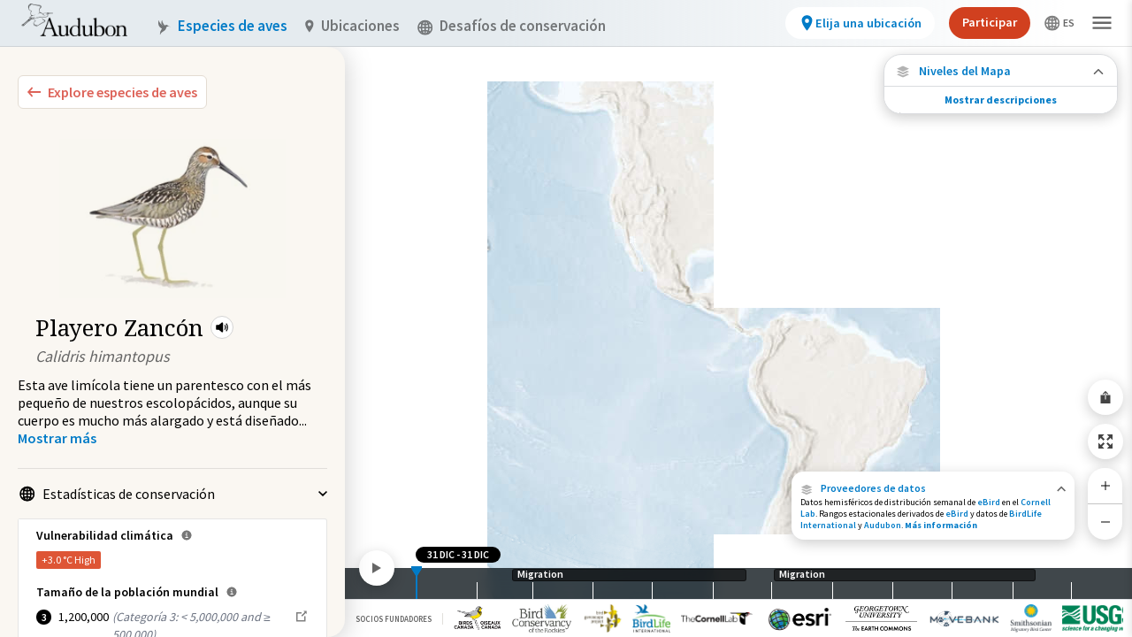

--- FILE ---
content_type: text/html; charset=utf-8
request_url: https://explorer.audubon.org/es/explore/species/1579/stilt-sandpiper/migration
body_size: 13502
content:
<!DOCTYPE html><html lang="es"><head><meta name="viewport" content="initial-scale=1.0, width=device-width, maximum-scale=1"/><meta charSet="utf-8"/><title>Stilt Sandpiper - Migration | Bird Migration Explorer</title><meta property="og:title" content="Stilt Sandpiper - Migration | Bird Migration Explorer"/><meta property="og:type" content="website"/><meta property="og:image" content="https://audubonmbi-storage-361afabf125638-dev.s3.us-west-2.amazonaws.com/SpeciesMigration.jpg"/><meta property="og:url" content="/explore/species/1579/stilt-sandpiper/migration"/><meta name="twitter:card" content="summary_large_image"/><meta name="next-head-count" content="8"/><link rel="preload" href="/_next/static/css/f7aab3abf061da6d.css" as="style"/><link rel="stylesheet" href="/_next/static/css/f7aab3abf061da6d.css" data-n-g=""/><link rel="preload" href="/_next/static/css/1bef420efde9f256.css" as="style"/><link rel="stylesheet" href="/_next/static/css/1bef420efde9f256.css" data-n-p=""/><link rel="preload" href="/_next/static/css/7270975afd1ecf8a.css" as="style"/><link rel="stylesheet" href="/_next/static/css/7270975afd1ecf8a.css" data-n-p=""/><link rel="preload" href="/_next/static/css/b60135748c06b133.css" as="style"/><link rel="stylesheet" href="/_next/static/css/b60135748c06b133.css" data-n-p=""/><link rel="preload" href="/_next/static/css/9c2dc162c76dc4ac.css" as="style"/><link rel="stylesheet" href="/_next/static/css/9c2dc162c76dc4ac.css" data-n-p=""/><noscript data-n-css=""></noscript><script defer="" nomodule="" src="/_next/static/chunks/polyfills-c67a75d1b6f99dc8.js"></script><script src="/_next/static/chunks/webpack-5275ffdf743a7343.js" defer=""></script><script src="/_next/static/chunks/framework-eae1dab60e375b5f.js" defer=""></script><script src="/_next/static/chunks/main-efe320a6bc013c69.js" defer=""></script><script src="/_next/static/chunks/pages/_app-30f359c454f08112.js" defer=""></script><script src="/_next/static/chunks/957c942f-0cf242010ec74ee7.js" defer=""></script><script src="/_next/static/chunks/0f1ac474-e595f87dcbee642f.js" defer=""></script><script src="/_next/static/chunks/7845-482aca2368401dfc.js" defer=""></script><script src="/_next/static/chunks/2903-735ca4d62ca233a2.js" defer=""></script><script src="/_next/static/chunks/2347-fa84e24bc6b55f00.js" defer=""></script><script src="/_next/static/chunks/6677-382c04107a75cdda.js" defer=""></script><script src="/_next/static/chunks/6824-3b968f7176b882be.js" defer=""></script><script src="/_next/static/chunks/7894-e5df30efa720ee23.js" defer=""></script><script src="/_next/static/chunks/7421-90f4d675cadd13f2.js" defer=""></script><script src="/_next/static/chunks/986-a4d46f0fffdee279.js" defer=""></script><script src="/_next/static/chunks/pages/explore/species/%5Bid%5D/%5Bname%5D/migration-900c5fb7ea6f5dc2.js" defer=""></script><script src="/_next/static/CCSe1VLRCdiWgxPCKWRar/_buildManifest.js" defer=""></script><script src="/_next/static/CCSe1VLRCdiWgxPCKWRar/_ssgManifest.js" defer=""></script></head><body><noscript>
                <iframe src="https://www.googletagmanager.com/ns.html?id=GTM-MMDSPHC"
                height="0"
                width="0"
                style="display:none;visibility:hidden">
                </iframe>
                </noscript><div id="mbi-map-container"></div><script type="module" src="/map/mbi-map.49959305.js"></script><div id="__next"><main class="mbi-root"><div class="styles_sidebar__xUqhB styles_twoColumns__6_0rt styles_expanded__Tw7r7 styles_collapsed__AXJqT" role="dialog" aria-label="Bird Species side panel"><div class="styles_left__kW5zO styles_hidden__ru2Ks styles_leftColumnContainer__AtJiz"></div><div class="styles_right__k7HL6"><div class="styles_container__FZ9kE"><button class="styles_container__Dawvo" aria-label="Explore Bird Species"><img src="/symbols/collapse-left.svg" class="styles_leftIcon__Uk3D_"/><span class="styles_childContainer__G466j">Explore especies de aves</span></button><div class="sm:pt-5 px-5" style="margin-top:2px"><div class="styles_mainInfo__GDtzO styles_speciesPreview__bJf8Z styles_isMobile__lMrsJ styles_vertical__bjucK"><div class="styles_speciesImage__ZAXM6 styles_largeImage__NVYxe styles_isMobile__lMrsJ" style="background-image:url(https://media.audubon.org/birds/illustration/2798_Sibl_9780307957900_art_r1.jpg?width=193&amp;height=200&amp;quality=90&amp;fit=bounds)"></div><div class="styles_speciesInformation__NwrsZ"><div class="styles_speciesBadges__4tFwx"></div><div class="styles_speciesIdentity__nYBto"><div class="styles_speciesNameContainer__tHbc8"><h1 class="styles_speciesCommonName___cxFo styles_largeCommonName__4jkjt styles_isMobile__lMrsJ">Playero Zancón</h1><div class="styles_miniPlayer__m1_Af styles_speciesAudio__YB_bK" role="button" tabindex="0" aria-label="Play Bird Audio"><svg stroke="currentColor" fill="currentColor" stroke-width="0" viewBox="0 0 512 512" height="18" width="18" xmlns="http://www.w3.org/2000/svg"><path d="M264 416.19a23.92 23.92 0 01-14.21-4.69l-.66-.51-91.46-75H88a24 24 0 01-24-24V200a24 24 0 0124-24h69.65l91.46-75 .66-.51A24 24 0 01288 119.83v272.34a24 24 0 01-24 24zM352 336a16 16 0 01-14.29-23.18c9.49-18.9 14.3-38 14.3-56.82 0-19.36-4.66-37.92-14.25-56.73a16 16 0 0128.5-14.54C378.2 208.16 384 231.47 384 256c0 23.83-6 47.78-17.7 71.18A16 16 0 01352 336z"></path><path d="M400 384a16 16 0 01-13.87-24C405 327.05 416 299.45 416 256c0-44.12-10.94-71.52-29.83-103.95A16 16 0 01413.83 136C434.92 172.16 448 204.88 448 256c0 50.36-13.06 83.24-34.12 120a16 16 0 01-13.88 8z"></path></svg><audio class="hidden"><source src="https://media.audubon.org/birds/audio/STISAN_1.flightsongnum1_AKkc_1.mp3" type="audio/mpeg"/></audio></div></div><div class="styles_speciesScientificName__NS_aA styles_largeScientificName__5o9CZ styles_isMobile__lMrsJ">Calidris himantopus</div></div></div></div></div><div><div><span class="styles_speciesMobileScientificName___6CIq">Calidris himantopus</span><div class="styles_description__4Gyq9"><p>Esta ave limícola tiene un parentesco con el más pequeño de nuestros escolopácidos, aunque su cuerpo es mucho más alargado y está diseñado</p><span>...</span> <!-- --> <button class="styles_button__PIdN1" aria-label="Show more"><span>Mostrar más</span></button></div></div><div class="styles_speciesMobileIllustration__oUNPL" style="background-image:url(https://media.audubon.org/birds/illustration/2798_Sibl_9780307957900_art_r1.jpg?width=193&amp;height=200&amp;quality=90&amp;fit=bounds)"></div></div><ul class="styles_sectionContainer__EUkr5 styles_list___dqB7"><li id="cons-stats" class="styles_listItem__nXAL4" tabindex="0"><button class="styles_toggle__hKORv styles_open__NySJk" tabindex="-1"><div class="styles_icon__indjC"><svg width="17" height="18" fill="none" xmlns="http://www.w3.org/2000/svg" aria-hidden="true"><g opacity="0.5" fill-rule="evenodd" clip-rule="evenodd" fill="#000" clip-path="url(#world_svg__clip0_6016_38296)"><path d="M.219 9.219a8.5 8.5 0 1117 0 8.5 8.5 0 01-17 0zm8.5-6.874a6.874 6.874 0 100 13.748 6.874 6.874 0 000-13.748z"></path><path d="M5.121 3.389C5.943 1.909 7.198.719 8.72.719s2.775 1.19 3.597 2.67c.848 1.526 1.38 3.587 1.38 5.83 0 2.242-.531 4.303-1.38 5.83-.822 1.48-2.076 2.67-3.597 2.67s-2.775-1.19-3.598-2.67c-.848-1.527-1.38-3.588-1.38-5.83 0-2.243.532-4.303 1.38-5.83zm1.422.79c-.697 1.254-1.175 3.037-1.175 5.04s.478 3.785 1.175 5.04c.723 1.303 1.551 1.834 2.176 1.834.625 0 1.453-.531 2.176-1.834.697-1.255 1.175-3.037 1.175-5.04s-.478-3.786-1.175-5.04c-.723-1.303-1.551-1.834-2.176-1.834-.625 0-1.453.53-2.176 1.833z"></path><path d="M2.93 3.771a.813.813 0 011.135-.192c1.275.906 2.89 1.452 4.654 1.452 1.764 0 3.378-.546 4.654-1.452a.813.813 0 11.941 1.326c-1.55 1.101-3.495 1.752-5.595 1.752-2.101 0-4.045-.651-5.596-1.752a.813.813 0 01-.192-1.134zM3.123 13.533c1.551-1.101 3.495-1.752 5.596-1.752 2.1 0 4.044.65 5.595 1.752a.813.813 0 11-.941 1.326c-1.276-.906-2.89-1.452-4.654-1.452-1.764 0-3.379.546-4.654 1.452a.813.813 0 01-.942-1.326z"></path><path d="M7.906 16.906V1.532h1.626v15.374H7.906z"></path><path d="M1.032 8.406h15.374v1.626H1.032V8.406z"></path></g><defs><clipPath id="world_svg__clip0_6016_38296"><path fill="#fff" transform="translate(0 .5)" d="M0 0h17v17H0z"></path></clipPath></defs></svg></div><span class="styles_toggleText__YdVy8">Estadísticas de conservación</span><img src="/symbols/carot.svg" class="styles_carot__rB_cK" aria-hidden="true"/></button><div class="styles_statBox__q0lwc styles_statBox__2iGAT"><div class="styles_climateVulnerability__IyqqF"><span class="styles_header__TDPOu">Vulnerabilidad climática<div class="styles_popoverAnchor__eV5sa"><div class="styles_popover__Ek99L">Procede de un análisis publicado por la National Audubon Society. Con esta información en la pérdida prevista del zona de distribución y en la posible ganancia del zona de distribución de cada especie, la vulnerabilidad climática se clasificó como estable, baja, moderada o alta.</div><svg stroke="currentColor" fill="currentColor" stroke-width="0" viewBox="0 0 512 512" class="styles_informationSvg__sOUik" height="1em" width="1em" xmlns="http://www.w3.org/2000/svg"><path d="M256 56C145.72 56 56 145.72 56 256s89.72 200 200 200 200-89.72 200-200S366.28 56 256 56zm0 82a26 26 0 11-26 26 26 26 0 0126-26zm64 226H200v-32h44v-88h-32v-32h64v120h44z"></path></svg></div></span><div><div class="styles_climateVulnerabilityOption__AjH_i"><div class="styles_badge__SSLhd styles_climateVulnerabilityHigh__BN6nS">+3.0 °C<!-- --> <!-- -->High</div></div></div></div><div class="styles_populationSize__hoL7L"><span class="styles_header__8MK_r">Tamaño de la población mundial<div class="styles_popoverAnchor__eV5sa"><div class="styles_popover__Ek99L">Derivado de la base de datos de evaluación de la conservación de aves de Partners in Flight. Esta base de datos se desarrolló con aportes de docenas de expertos ornitológos de diez países y la Bird Conservancy of the Rockies la administra.</div><svg stroke="currentColor" fill="currentColor" stroke-width="0" viewBox="0 0 512 512" class="styles_informationSvg__sOUik" height="1em" width="1em" xmlns="http://www.w3.org/2000/svg"><path d="M256 56C145.72 56 56 145.72 56 256s89.72 200 200 200 200-89.72 200-200S366.28 56 256 56zm0 82a26 26 0 11-26 26 26 26 0 0126-26zm64 226H200v-32h44v-88h-32v-32h64v120h44z"></path></svg></div></span><div class="styles_populationSizeOption__4ks3D"><div class="styles_badge__FDdLX"><div class="styles_badge__SSLhd styles_number___F7Ko">3</div></div><div class="styles_globalPopulationSizeNumber__WrdSc">1,200,000</div><div class="styles_populationSizeDescription__d_eBf">(<!-- -->Categoría 3: &lt; 5,000,000 and ≥ 500,000<!-- -->)</div><a class="flex" target="_blank" href="https://pif.birdconservancy.org/population-estimate-database-scores/" rel="noreferrer"><svg width="17" height="18" fill="none" xmlns="http://www.w3.org/2000/svg" class="ml-1 mt-px"><path d="M11.626 1.5l1.558 1.56-3.938 3.936-.602.63 1.23 1.23.63-.602 3.938-3.938L16 5.875V1.5h-4.375zM2 3.25V15.5h12.25v-7H12.5v5.25H3.75V5H9V3.25H2z" fill="#000" fill-opacity="0.5"></path></svg></a></div></div><div class="styles_iucnRedList__sr6f2"><span class="styles_header___5fyU">Categoría de la Lista Roja de la UICN<div class="styles_popoverAnchor__eV5sa"><div class="styles_popover__Ek99L">Derivado de las evaluaciones de riesgo de extinción de BirdLife International para la Lista Roja de Especies Amenazadas de la Unión Internacional para la Conservación de la Naturaleza (UICN), que es el inventario más completo del mundo del estado de conservación global de las especies biológicas.</div><svg stroke="currentColor" fill="currentColor" stroke-width="0" viewBox="0 0 512 512" class="styles_informationSvg__sOUik" height="1em" width="1em" xmlns="http://www.w3.org/2000/svg"><path d="M256 56C145.72 56 56 145.72 56 256s89.72 200 200 200 200-89.72 200-200S366.28 56 256 56zm0 82a26 26 0 11-26 26 26 26 0 0126-26zm64 226H200v-32h44v-88h-32v-32h64v120h44z"></path></svg></div></span><div class="styles_iucnRedListOption__9wTJT"><div class="styles_badge__m0xWu"><div class="styles_badge__SSLhd styles_circleBadge__yogfX styles_leastConcern__imxif">LC</div></div><div class="styles_iucnRedListTitle__WIQsw"><a class="flex" target="_blank" href="https://datazone.birdlife.org/species/factsheet/stilt-sandpiper-calidris-himantopus" rel="noreferrer">Preocupación menor<svg width="17" height="18" fill="none" xmlns="http://www.w3.org/2000/svg" class="ml-1 mt-px"><path d="M11.626 1.5l1.558 1.56-3.938 3.936-.602.63 1.23 1.23.63-.602 3.938-3.938L16 5.875V1.5h-4.375zM2 3.25V15.5h12.25v-7H12.5v5.25H3.75V5H9V3.25H2z" fill="#000" fill-opacity="0.5"></path></svg></a></div></div></div></div></li><li id="available-maps" class="styles_listItem__nXAL4" tabindex="0"><button class="styles_toggle__hKORv styles_open__NySJk" tabindex="-1"><div class="styles_icon__indjC"><svg width="17" height="18" fill="none" xmlns="http://www.w3.org/2000/svg" aria-hidden="true"><path d="M15.938 5.48L8.5 2.094 1.062 5.48 8.5 8.934l7.438-3.454zM8.49 13.547L3.682 11.35l-2.62 1.17L8.5 15.907l7.438-3.386-2.613-1.172-4.835 2.2z" fill="#000"></path><path d="M15.938 9L13.43 7.887l-4.927 2.262-4.94-2.264L1.064 9 8.5 12.387 15.938 9z" fill="#000"></path></svg></div><span class="styles_toggleText__YdVy8"><span class="styles_typeCount__Z4pOW">3</span> Mapas disponibles</span><img src="/symbols/carot.svg" class="styles_carot__rB_cK" aria-hidden="true"/></button><div><div><ul class="styles_mapOptionsList__Os7js"><li><a class="styles_mapOption__pwsoe styles_active__0YmSt" href="/es/explore/species/1579/stilt-sandpiper/migration?sidebar=collapse"><img class="styles_mapIllustration__Vo6RD" src="/images/map-layers/species-migrations.jpg" alt="" aria-hidden="true"/><span class="styles_mapTitle__iiuyQ">Migración de especies</span></a></li><li><a class="styles_mapOption__pwsoe" href="/es/explore/species/1579/stilt-sandpiper/connections?sidebar=collapse"><img class="styles_mapIllustration__Vo6RD" src="/images/map-layers/species-connections.jpg" alt="" aria-hidden="true"/><span class="styles_mapTitle__iiuyQ">Conexiones de especies</span></a></li><li><a class="styles_mapOption__pwsoe" href="/es/explore/species/1579/stilt-sandpiper/conservation-challenges?sidebar=collapse"><img class="styles_mapIllustration__Vo6RD" src="/images/map-layers/species-conservation-challenges.jpg" alt="" aria-hidden="true"/><span class="styles_mapTitle__iiuyQ">Desafíos de conservación</span></a></li></ul><p class="styles_mapDescription__NZxhi"></p><a class="styles_learnMore__fCSeO" href="/es/about/speciesmigration">Aprenda más acerca de este mapa<img src="/symbols/carot-blue.svg" class="styles_carot__aRvOB" aria-hidden="true"/></a></div></div></li><li id="external-links" class="styles_listItem__nXAL4" tabindex="0"><button class="styles_toggle__hKORv styles_open__NySJk" tabindex="-1"><div class="styles_icon__indjC"><svg width="17" height="18" fill="none" xmlns="http://www.w3.org/2000/svg" aria-hidden="true"><path d="M11.626 1.5l1.558 1.56-3.938 3.936-.602.63 1.23 1.23.63-.602 3.938-3.938L16 5.875V1.5h-4.375zM2 3.25V15.5h12.25v-7H12.5v5.25H3.75V5H9V3.25H2z" fill="#000" fill-opacity="0.5"></path></svg></div><span class="styles_toggleText__YdVy8"><span class="styles_typeCount__Z4pOW">2</span> Enlaces relacionados</span><img src="/symbols/carot.svg" class="styles_carot__rB_cK" aria-hidden="true"/></button><div class="styles_guideLinksContainer__DNuG4"><a class="styles_birdGuideLink___YOpO" target="_blank" href="https://www.audubon.org/bird-guide-api/1579" rel="noreferrer"><svg stroke="currentColor" fill="currentColor" stroke-width="0" viewBox="0 0 512 512" height="18" width="18" xmlns="http://www.w3.org/2000/svg"><path d="M272 41.69V188a4 4 0 004 4h146.31a2 2 0 001.42-3.41L275.41 40.27a2 2 0 00-3.41 1.42z"></path><path d="M248 224a8 8 0 01-8-8V32H92a12 12 0 00-12 12v424a12 12 0 0012 12h328a12 12 0 0012-12V224zm104 160H160v-32h192zm0-80H160v-32h192z"></path></svg><span class="styles_externalLinkText__Xm1y_"><b>Stilt Sandpiper</b><br/><p>Guía Audubon de aves de América del Norte</p></span><svg width="17" height="18" fill="none" xmlns="http://www.w3.org/2000/svg"><path d="M11.626 1.5l1.558 1.56-3.938 3.936-.602.63 1.23 1.23.63-.602 3.938-3.938L16 5.875V1.5h-4.375zM2 3.25V15.5h12.25v-7H12.5v5.25H3.75V5H9V3.25H2z" fill="#000" fill-opacity="0.5"></path></svg></a><a class="styles_birdGuideLink___YOpO" target="_blank" href="https://datazone.birdlife.org/species/factsheet/stilt-sandpiper-calidris-himantopus" rel="noreferrer"><svg stroke="currentColor" fill="currentColor" stroke-width="0" viewBox="0 0 512 512" height="18" width="18" xmlns="http://www.w3.org/2000/svg"><path d="M272 41.69V188a4 4 0 004 4h146.31a2 2 0 001.42-3.41L275.41 40.27a2 2 0 00-3.41 1.42z"></path><path d="M248 224a8 8 0 01-8-8V32H92a12 12 0 00-12 12v424a12 12 0 0012 12h328a12 12 0 0012-12V224zm104 160H160v-32h192zm0-80H160v-32h192z"></path></svg><span class="styles_externalLinkText__Xm1y_"><b>Stilt Sandpiper</b><br/><p>Zona de Datos de BirdLife International</p></span><svg width="17" height="18" fill="none" xmlns="http://www.w3.org/2000/svg"><path d="M11.626 1.5l1.558 1.56-3.938 3.936-.602.63 1.23 1.23.63-.602 3.938-3.938L16 5.875V1.5h-4.375zM2 3.25V15.5h12.25v-7H12.5v5.25H3.75V5H9V3.25H2z" fill="#000" fill-opacity="0.5"></path></svg></a></div></li></ul></div></div></div><div class="styles_wrapper__87GLu"><div class="styles_overlay__jyyS9 styles_collapse__4mWoW"><div class="styles_content__eVas4"><div class="styles_collapsedSpeciesOverlay__ukZZC"><div><div class="styles_speciesImage__fKFz9" style="background-image:url(https://media.audubon.org/birds/illustration/2798_Sibl_9780307957900_art_r1.jpg?width=193&amp;height=200&amp;quality=90&amp;fit=bounds)"></div><div><div class="styles_speciesTitle__PL_JA">Playero Zancón</div><div class="styles_speciesSciName__PYc5n">Calidris himantopus</div></div></div><div class="styles_mapWrapper__bhVF7"><img src="/images/map-layers/species-migrations.jpg" alt="" aria-hidden="true"/><p>Migración de especies</p></div></div></div><div class="styles_nub__iEz0w"><svg width="10" height="6" fill="none" xmlns="http://www.w3.org/2000/svg"><path d="M8.825 0L5 3.708 1.175 0 0 1.142 5 6l5-4.858L8.825 0z" fill="currentColor"></path></svg></div></div></div><div class="styles_viewport__0iBUA"><div class="styles_container__6DXhY styles_isMigrationsMap__eUdai" style="right:10px"><div class=""><div class="styles_button__Vk8b1"><button class="styles_button__sQNU0 styles_iconButton__YMTj4 styles_secondary__bc1Ye styles_map__p_MPN" aria-label="Share Map"><svg stroke="currentColor" fill="currentColor" stroke-width="0" viewBox="0 0 512 512" id="share-map-button" height="1em" width="1em" xmlns="http://www.w3.org/2000/svg"><path d="M272 176v161h-32V176H92a12 12 0 00-12 12v280a12 12 0 0012 12h328a12 12 0 0012-12V188a12 12 0 00-12-12zm0-83.37l64 64L358.63 134 256 31.37 153.37 134 176 156.63l64-64V176h32V92.63z"></path></svg></button></div><div class="styles_button__Vk8b1"><button class="styles_button__sQNU0 styles_iconButton__YMTj4 styles_secondary__bc1Ye styles_map__p_MPN" aria-label="Zoom to Extent"><img src="/icons/zoom-to-extent.svg"/></button></div><div class="styles_zoom__KZENm"><button class="styles_button__Vk8b1" aria-label="Zoom In"><svg stroke="currentColor" fill="currentColor" stroke-width="0" viewBox="0 0 512 512" id="zoom-in-control" height="1em" width="1em" xmlns="http://www.w3.org/2000/svg"><path fill="none" stroke-linecap="square" stroke-linejoin="round" stroke-width="32" d="M256 112v288m144-144H112"></path></svg></button><button class="styles_button__Vk8b1" aria-label="Zoom Out"><svg stroke="currentColor" fill="currentColor" stroke-width="0" viewBox="0 0 512 512" id="zoom-out-control" height="1em" width="1em" xmlns="http://www.w3.org/2000/svg"><path fill="none" stroke-linecap="square" stroke-linejoin="round" stroke-width="32" d="M400 256H112"></path></svg></button></div></div></div><div class="styles_infoPanel__gkpaz styles_isMigrationsMap__VmK6P" aria-label="Data Providers"><div class="styles_copy__Vxh_O styles_copyCollapsed__EwQW5 styles_pointer___EOBc"><div class="styles_titleWrapper__yXqdB"><div id="data-providers" class="styles_titleWrapperContainer__RUcoD" role="button" tabindex="0"><div class="styles_activeLink__aLQ9z"><img src="/icons/data-providers.svg"/>Proveedores de datos</div><svg width="10" height="7" fill="none" xmlns="http://www.w3.org/2000/svg"><path d="M1.36 6.5l3.745-3.708L8.85 6.5 10 5.358 5.105.5.209 5.358 1.359 6.5z" fill="#000" fill-opacity="0.6"></path></svg></div><h1 class="styles_wrapperText__yawYs">Datos hemisféricos de distribución semanal de <a target="_blank" rel="noreferrer" href="https://science.ebird.org/en/status-and-trends" class="styles_activeLink__aLQ9z">eBird</a> en el <a target="_blank" rel="noreferrer" href="https://www.birds.cornell.edu/home" class="styles_activeLink__aLQ9z">Cornell Lab</a>. Rangos estacionales derivados de <a target="_blank" rel="noreferrer" href="https://science.ebird.org/en/status-and-trends" class="styles_activeLink__aLQ9z">eBird</a> y datos de <a target="_blank" rel="noreferrer" href="http://datazone.birdlife.org/home" class="styles_activeLink__aLQ9z">BirdLife International</a> y <a target="_blank" rel="noreferrer" href="https://ak.audubon.org/conservation/ecological-atlas-bering-chukchi-and-beaufort-seas" class="styles_activeLink__aLQ9z">Audubon</a>.<a class="styles_activeLink__aLQ9z" href="/es/about/dataproviders"> <b>Más información</b></a></h1></div></div><div class="styles_copy__Vxh_O styles_copyExpanded__8omC0 styles_container__fQhAX styles_hidden__TUnbi"><div class="styles_titleBar__UnWwt"><p>Proveedores de datos</p><button class="styles_closeButton__8lW0f" aria-label="Close Data Providers Panel" id="closeButton"><svg stroke="currentColor" fill="currentColor" stroke-width="0" viewBox="0 0 512 512" class="styles_closeIcon__VsV8z" height="13" width="13" xmlns="http://www.w3.org/2000/svg"><path d="M400 145.49L366.51 112 256 222.51 145.49 112 112 145.49 222.51 256 112 366.51 145.49 400 256 289.49 366.51 400 400 366.51 289.49 256 400 145.49z"></path></svg></button></div><div class="styles_titleDivider__V7Z1v"></div><div class="styles_content__sWPZE styles_hidden__TUnbi"><div class="styles_row__kaio3"><div class="styles_panelContent__BnEiO mt-4"><h1 class="styles_panelContentTitle__E_rrY">Migraciones de especies</h1><h1 class="styles_panelContentBody__lCfS5">Datos hemisféricos de distribución semanal de <a target="_blank" rel="noreferrer" href="https://science.ebird.org/en/status-and-trends" class="styles_activeLink__aLQ9z">eBird</a> en el <a target="_blank" rel="noreferrer" href="https://www.birds.cornell.edu/home" class="styles_activeLink__aLQ9z">Cornell Lab</a>. Rangos estacionales derivados de <a target="_blank" rel="noreferrer" href="https://science.ebird.org/en/status-and-trends" class="styles_activeLink__aLQ9z">eBird</a> y datos de <a target="_blank" rel="noreferrer" href="http://datazone.birdlife.org/home" class="styles_activeLink__aLQ9z">BirdLife International</a> y <a target="_blank" rel="noreferrer" href="https://ak.audubon.org/conservation/ecological-atlas-bering-chukchi-and-beaufort-seas" class="styles_activeLink__aLQ9z">Audubon</a>.</h1><span class="styles_contributionText__hp1RN">Los siguientes socios contribuyeron al desarrollo de este mapa.</span></div></div><div class="styles_row__kaio3"><div class="styles_logos__vmsyk"><div class="styles_logo__4gjDT"><div><a target="_blank" rel="noreferrer" href="http://datazone.birdlife.org/home"><img src="/images/attribution/birdlife-logo.png" alt="Bird Life"/></a></div></div><div class="styles_logo__4gjDT"><div><a target="_blank" rel="noreferrer" href="https://science.ebird.org/en/status-and-trends"><img src="/images/attribution/cornell-lab-logo.png" alt="Cornell Lab"/></a></div></div><div class="styles_logo__4gjDT"><div><a target="_blank" rel="noreferrer" href="https://www.esri.com/en-us/home"><img src="/images/attribution/esri-logo.png" alt="esri"/></a></div></div><div class="styles_logo__4gjDT"><div><a target="_blank" rel="noreferrer" href="https://earthcommons.georgetown.edu/"><img src="/images/attribution/georgetown-university-logo.png" alt="Georgetown University"/></a></div></div><div class="styles_logo__4gjDT"><div><a target="_blank" rel="noreferrer" href="https://motus.org/"><img src="/images/attribution/motus-logo.png" alt="Motus"/></a></div></div><div class="styles_logo__4gjDT"><div><a target="_blank" rel="noreferrer" href="https://www.movebank.org/cms/movebank-main"><img src="/images/attribution/movebank-logo.png" alt="Movebank"/></a></div></div><div class="styles_logo__4gjDT"><div><a target="_blank" rel="noreferrer" href="https://nationalzoo.si.edu/migratory-birds"><img src="/images/attribution/smithsonian-logo.png" alt="Smithsonian"/></a></div></div></div></div><div class="styles_contentDivider__O4AQC styles_row__kaio3"></div><div class="styles_row__kaio3"><div class="styles_contentHeader__n_9Yl">Fuente de datos</div></div><div class="styles_contentDivider__O4AQC styles_row__kaio3"></div><div class="styles_contentHeader__n_9Yl">Cómo aportar datos a la Iniciativa de Aves Migratorias</div><div class="styles_panelContent__BnEiO">If you are interested in <a target="_blank" rel="noreferrer" href="https://form.jotform.com/91164712060145">sharing your data</a> with the Migratory Bird Initiative, contact us at <a href="mailto:migratorybirds@audubon.org">migratorybirds@audubon.org</a></div><div class="styles_contentHeader__n_9Yl mt-4">Para obtener información sobre la Iniciativa sobre Aves Migratorias</div><div class="styles_panelContent__BnEiO">Las solicitudes de datos deben dirigirse al colaboradoro o la organización que los compartió. Si está interesado en algo más, por favor contáctenos en <a href="mailto:migratorybirds@audubon.org">migratorybirds@audubon.org</a></div></div></div></div><div class="species-details_panelWrapper__iKsXR"><div class="styles_container__udpCN overflow-hidden styles_isExpanded__u8TGX" style="height:68px"><button class="styles_heading__iRbi_" aria-label="Close Map layers"><div class="styles_closeButton__8Kt29"><svg stroke="currentColor" fill="currentColor" stroke-width="0" viewBox="0 0 512 512" height="1em" width="1em" xmlns="http://www.w3.org/2000/svg"><path d="M400 145.49L366.51 112 256 222.51 145.49 112 112 145.49 222.51 256 112 366.51 145.49 400 256 289.49 366.51 400 400 366.51 289.49 256 400 145.49z"></path></svg></div><svg stroke="currentColor" fill="currentColor" stroke-width="0" viewBox="0 0 512 512" class="mr-2.5 styles_layersIcon__DKz6K" height="1em" width="1em" xmlns="http://www.w3.org/2000/svg"><path d="M480 150L256 48 32 150l224 104 224-104zM255.71 392.95l-144.81-66.2L32 362l224 102 224-102-78.69-35.3-145.6 66.25z"></path><path d="M480 256l-75.53-33.53L256.1 290.6l-148.77-68.17L32 256l224 102 224-102z"></path></svg><div class="styles_layersButtonText__JvTY2">Niveles del Mapa</div><div class="ml-auto opacity-60"><svg stroke="currentColor" fill="currentColor" stroke-width="0" viewBox="0 0 512 512" height="1em" width="1em" xmlns="http://www.w3.org/2000/svg"><path fill="none" stroke-linecap="round" stroke-linejoin="round" stroke-width="48" d="M112 328l144-144 144 144"></path></svg></div></button><div class="styles_content__LSJOF" style="opacity:1"><div class="styles_scrollable___23uR"><div class="styles_layersTitle__cYXuI"><svg stroke="currentColor" fill="currentColor" stroke-width="0" viewBox="0 0 512 512" class="mr-2.5" height="1em" width="1em" xmlns="http://www.w3.org/2000/svg"><path d="M480 150L256 48 32 150l224 104 224-104zM255.71 392.95l-144.81-66.2L32 362l224 102 224-102-78.69-35.3-145.6 66.25z"></path><path d="M480 256l-75.53-33.53L256.1 290.6l-148.77-68.17L32 256l224 102 224-102z"></path></svg>Niveles del Mapa</div><div class="styles_subtitle__utTQS">Migración de especies</div><div class="styles_description__xDEv2">Vea dónde viaja esta especie durante todo el año.</div><div><button class="styles_legendToggle__wnRWl" aria-label="Abundancia de esta especie"><div class="styles_toggleTitle__difJG"><div class="styles_legendTitle__lWhEC"><span class="styles_isBold__3d_vE">Abundancia de esta especie</span></div><div class="styles_switch__n_6oQ"></div></div><div class="species-details_numberOfBirdsRow__uF80w"><div><img src="/images/migrations/cl-1.svg"/></div><div><img src="/images/migrations/cl-2.svg"/></div><div><img src="/images/migrations/cl-3.svg"/></div><div><img src="/images/migrations/cl-4.svg"/></div><div><img src="/images/migrations/cl-5.svg"/></div></div><div class="species-details_numberOfBirdsRow__uF80w species-details_labels__06lT3"><div>Muy bajo</div><div>Bajo</div><div>Moderada</div><div>Alto</div><div>Muy alto</div></div></button><button class="styles_legendToggle__wnRWl styles_borderTop__udZGe" aria-label="Gama de especies por estación"><div class="styles_toggleTitle__difJG"><div class="styles_legendTitle__lWhEC"><span class="styles_isBold__3d_vE">Gama de especies por estación</span></div><div class="styles_switch__n_6oQ"></div></div></button><button class="styles_legendToggle__wnRWl" aria-label="Gama de verano"><div class="styles_toggleTitle__difJG"><div class="styles_legendTitle__lWhEC"><div class="styles_legendIcon__u8OOJ"><img src="/icons/summer-range.svg"/></div><span class="">Gama de verano</span></div></div></button><button class="styles_legendToggle__wnRWl" aria-label="Rango de invierno"><div class="styles_toggleTitle__difJG"><div class="styles_legendTitle__lWhEC"><div class="styles_legendIcon__u8OOJ"><img src="/icons/winter-range.svg"/></div><span class="">Rango de invierno</span></div></div></button><button class="styles_legendToggle__wnRWl" aria-label="Rango a lo largo del año"><div class="styles_toggleTitle__difJG"><div class="styles_legendTitle__lWhEC"><div class="styles_legendIcon__u8OOJ"><img src="/icons/year-round-range.svg"/></div><span class="">Rango a lo largo del año</span></div></div></button></div></div></div><button id="description-btn" class="styles_descButton__T0zyq" aria-label="Show Descriptions">Mostrar descripciones</button></div></div><div class="fixed bottom-10 styles_container___Jpcv undefined" style="opacity:0;left:405px;bottom:6rem"><div class="styles_callToAction__uPYsg" tabindex="0"><button class="styles_title__S7BfK">Pida al Congreso de los Estados Unidos que apoye la conservación en beneficio de las aves y las personas</button><img src="/symbols/call-to-action-close-icon.svg" alt="Close Call To Action" role="button" class="styles_closeIcon__hKl3c"/></div></div></div><footer class="styles_footer__azz8m"><div class="styles_container__zvNSi styles_dense__K1qwC"><div class="styles_migrationSeasons__zdu7x"><div style="width:32.69230769230769%;left:13.461538461538462%">Migration</div><div style="width:36.53846153846153%;left:50%">Migration</div></div><div class="styles_calendar__0pZxG top-4"><div style="width:8.493150684931507%"><span class="hidden">ene</span></div><div style="width:7.671232876712329%"><span class="hidden">feb</span></div><div style="width:8.493150684931507%"><span class="hidden">mar</span></div><div style="width:8.21917808219178%"><span class="hidden">abr</span></div><div style="width:8.493150684931507%"><span class="hidden">may</span></div><div style="width:8.21917808219178%"><span class="hidden">jun</span></div><div style="width:8.493150684931507%"><span class="hidden">jul</span></div><div style="width:8.493150684931507%"><span class="hidden">ago</span></div><div style="width:8.21917808219178%"><span class="hidden">sep</span></div><div style="width:8.493150684931507%"><span class="hidden">oct</span></div><div style="width:8.21917808219178%"><span class="hidden">nov</span></div><div style="width:8.493150684931507%"><span class="hidden">dic</span></div></div><div aria-disabled="false"><span class="hidden"><span>0</span></span><div class="styles_track__f55Ft"><div style="left:0%;width:0%" class="styles_activeTrack__6EE_z"></div><span style="position:absolute;left:0%"><span class="hidden"><span>0</span></span><div aria-valuemax="0" aria-valuemin="0" aria-valuenow="0" class="styles_slider__op0Gp" draggable="false" role="slider" tabindex="0"></div></span><span style="position:absolute;left:0%"><span class="hidden"><span>0</span></span><div aria-valuemax="10000" aria-valuemin="0" aria-valuenow="0" class="styles_slider__op0Gp" draggable="false" role="slider" tabindex="0"></div></span></div><span class="hidden"><span>10000</span></span></div><button class="styles_button__sQNU0 styles_iconButton__YMTj4 styles_playPauseButton__iuyp1 -top-5 styles_secondary__bc1Ye" aria-label="Play"><svg stroke="currentColor" fill="currentColor" stroke-width="0" viewBox="0 0 512 512" height="1em" width="1em" xmlns="http://www.w3.org/2000/svg"><path d="M96 448l320-192L96 64v384z"></path></svg></button><div class="styles_selectionLabel__JQQgT -top-6" style="transform:translateX(0px)">31 dic<!-- --> - <!-- -->31 dic</div></div><footer class="styles_attributionContainer__HyNmA"><div class="styles_attributionTitle__QsGs1"><a id="founding-partners" href="/es/about/partners">Socios Fundadores</a><div class="styles_foundingPartnersDivider__3amBL"></div></div><div class="styles_imageContainer__ksQ8J"><a target="_blank" rel="noreferrer" href="https://www.birdscanada.org/" class="styles_svgContainer__QnjGa"><img src="/images/attribution/birds-canada-logo.png" alt="Birds Canada"/></a><a target="_blank" rel="noreferrer" href="https://www.birdconservancy.org/" class="styles_svgContainer__QnjGa"><img src="/images/attribution/bird-conservancy-logo.png" alt="Bird Conservancy of the Rockies"/></a><a target="_blank" rel="noreferrer" href="https://www.birdgenoscape.org/" class="styles_svgContainer__QnjGa"><img src="/images/attribution/bird-genoscape-logo.png" alt="Bird Genoscape Project"/></a><a target="_blank" rel="noreferrer" href="https://www.birdlife.org/" class="styles_svgContainer__QnjGa"><img src="/images/attribution/birdlife-logo.png" alt="BirdLife International"/></a><a target="_blank" rel="noreferrer" href="https://www.birds.cornell.edu/home" class="styles_svgContainer__QnjGa"><img src="/images/attribution/cornell-logo.png" alt="The Cornell Lab of Ornithology"/></a><a target="_blank" rel="noreferrer" href="https://www.esri.com/en-us/home" class="styles_svgContainer__QnjGa"><img src="/images/attribution/esri-logo.png" alt="Esri"/></a><a target="_blank" rel="noreferrer" href="https://earthcommons.georgetown.edu/" class="styles_svgContainer__QnjGa"><img src="/images/attribution/georgetown-university-logo.png" alt="Georgetown University&#x27;s Earth Commons Institute"/></a><a target="_blank" rel="noreferrer" href="https://www.movebank.org/cms/movebank-main" class="styles_svgContainer__QnjGa"><img src="/images/attribution/movebank-logo.png" alt="Movebank"/></a><a target="_blank" rel="noreferrer" href="https://nationalzoo.si.edu/migratory-birds" class="styles_svgContainer__QnjGa"><img src="/images/attribution/smithsonian-logo.png" alt="Smithsonian Migratory Bird Center"/></a><a target="_blank" rel="noreferrer" href="https://www.usgs.gov/labs/bird-banding-laboratory" class="styles_svgContainer__QnjGa"><img src="/images/attribution/usgs-logo.png" alt="USGS Bird Banding Laboratory"/></a></div><div class="styles_overlayGradient__z9b2B styles_right__5VmUd"></div><div class="styles_overlayGradient__z9b2B styles_left__dIoi_"></div></footer></footer><div class="styles_headingNav__M9aRg "><div class="styles_navLeft__NEyyi"><a class="" href="/es/home"><img alt="Audubon Logo" class="styles_logo__yerrT" src="/logo.png"/></a><nav class="styles_navLeftLinks__kJhhc"><a id="bird-species-tab" class="styles_link__x632n styles_activeLink__UHLPd" href="/es/explore/species?sidebar=expand"><img src="/symbols/bird.svg" aria-hidden="true"/> <!-- -->Especies de aves</a><a id="locations-tab" class="styles_link__x632n" href="/es/explore/locations"><img src="/symbols/location.svg" style="height:15px;position:relative;top:-3px" aria-hidden="true"/> <!-- -->Ubicaciones</a><a id="cc-tab" class="styles_link__x632n" href="/es/explore/conservation-challenges"><img src="/symbols/world.svg" aria-hidden="true"/> <!-- -->Desafíos de conservación</a><div class="styles_navLeftLinksRule__oPHGt" style="width:0;left:172px"></div></nav></div><div class="styles_navRight__w8_u7"><button class="styles_currentLocation__lxpSS" aria-label="View location details"><svg stroke="currentColor" fill="currentColor" stroke-width="0" viewBox="0 0 512 512" class="styles_locationIcon__tDP9o" height="1em" width="1em" xmlns="http://www.w3.org/2000/svg"><path d="M256 32C167.67 32 96 96.51 96 176c0 128 160 304 160 304s160-176 160-304c0-79.49-71.67-144-160-144zm0 224a64 64 0 1164-64 64.07 64.07 0 01-64 64z"></path></svg><span class="styles_locationName__xxqCj">Elija una ubicación</span></button><div class="styles_sidebar__ze7_i "><div class="styles_header__o63cF"><h2 class="styles_title__SwmUj">Elija una ubicación</h2><button class="styles_closeButton__5LSQI" aria-label="Close location sidebar"><svg stroke="currentColor" fill="currentColor" stroke-width="0" viewBox="0 0 512 512" height="1em" width="1em" xmlns="http://www.w3.org/2000/svg"><path d="M400 145.49L366.51 112 256 222.51 145.49 112 112 145.49 222.51 256 112 366.51 145.49 400 256 289.49 366.51 400 400 366.51 289.49 256 400 145.49z"></path></svg></button></div><div class="styles_content__kv0RZ"><div class="styles_locationInfo__Dhutk"><h3 class="styles_locationName__obiw6">Ninguna ubicación seleccionada</h3></div><p class="styles_instruction__UAR_M">Busque una ubicación a continuación.</p><div class="styles_searchContainer__lY6Ug"><div class="styles_locationWrap__PKqMt"><div class="styles_locationSearch__sugB3 styles_container___aZbZ"><div class="styles_inputContainer__0g_mk"><span><img src="/symbols/search.svg" class="styles_searchIcon__q8yKD"/></span><input class="styles_input__71sMp" placeholder="Busque una ubicación" aria-label="Busque una ubicación" value=""/><button class="styles_searchButton__Ld9jY" aria-label="Search"><img src="/symbols/search-blue.svg"/></button></div><div class="styles_resultsContainer__ASvdE"></div></div></div></div><div class="styles_buttonContainer__c6QQK"><button type="button" class="styles_button__OtKiD styles_useLocationButton__lI5vD"><svg stroke="currentColor" fill="currentColor" stroke-width="0" viewBox="0 0 512 512" class="styles_locationIcon__xQ_jG" height="1em" width="1em" xmlns="http://www.w3.org/2000/svg"><path d="M256 32C167.67 32 96 96.51 96 176c0 128 160 304 160 304s160-176 160-304c0-79.49-71.67-144-160-144zm0 224a64 64 0 1164-64 64.07 64.07 0 01-64 64z"></path></svg>Usar mi ubicación</button><button type="button" class="styles_button__OtKiD styles_changeButton__c3vRY">No usar ubicación</button></div></div></div><a class="styles_link__x632n styles_takeActionLink__Cpuds" href="/es/take-action">Participar</a><label class="styles_languageSelector__r2Ibc"><img src="/symbols/world.svg" aria-label="Language"/><select><option value="en-US">EN</option><option value="es-MX" selected="">ES</option></select></label><img src="/symbols/menu.svg" id="menu-icon" role="button" aria-label="Open Menu" tabindex="0" class="styles_menuIcon__wg0SM"/></div></div><div class="styles_rightSidebarContainer____OZF" style="display:none"><div class="styles_rightSidebarOverlay__2_mY7"></div><div class="styles_rightSidebar__adS1k" role="dialog" aria-label="Menu"><div class="styles_closeContainer__o5zqr"><div id="closeButton" role="button" aria-label="Close"><img src="/symbols/close-icon.svg"/></div></div><div class="styles_logoContainer__chSFI"><img alt="Audubon Logo" class="styles_sidebarLogo__dn5TL" src="/logo.png"/></div><div class="styles_linksOverflow__ELegL"><div class="styles_insiteLinks__iTqRK"><a class="styles_link__x632n active" href="/es/explore/species?sidebar=expand"><img src="/symbols/bird.svg" aria-hidden="true"/> <!-- -->Especies de aves</a><a class="styles_link__x632n styles_locationLink__TNfW1" href="/es/explore/locations"><img src="/symbols/location.svg" aria-hidden="true"/> <!-- -->Ubicaciones</a><a class="styles_link__x632n" href="/es/explore/conservation-challenges"><img src="/symbols/world.svg" aria-hidden="true"/> <!-- -->Desafíos de conservación</a></div><div class="styles_takeActionSidebarContainer__tFnl0"><a class="styles_link__x632n styles_takeActionLink__Cpuds" href="/es/take-action">Participar</a></div><div class="styles_outsiteLinks__g4aGi"><a class="styles_link__x632n" href="/es/about">Acerca de ExplorAves</a><a class="styles_link__x632n" href="/es/about/supporters">Partidarios</a><a class="styles_link__x632n" href="https://www.audubon.org/contact-us" target="_blank" rel="nofollow noreferrer">Contacto</a><a class="styles_link__x632n" href="https://www.audubon.org" target="_blank" rel="nofollow noreferrer">National Audubon Society<!-- --> <img src="/symbols/external.svg"/></a><a class="styles_link__x632n" href="https://www.audubon.org/about/audubon-near-you" target="_blank" rel="nofollow noreferrer">Audubon cerca de usted<!-- --> <img src="/symbols/external.svg"/></a></div><div class="styles_subOutsiteLinks__iJh36"><span class="styles_link__x632n">©<!-- -->2026<!-- --> <!-- -->National Audubon Society</span><a class="styles_link__x632n" target="_blank" rel="noreferrer" href="https://www.audubon.org/terms-use">Términos de Servicio</a><a class="styles_link__x632n" target="_blank" rel="noreferrer" href="https://www.audubon.org/privacy-policy">Política de privacidad</a></div></div></div></div><div></div></main></div><script id="__NEXT_DATA__" type="application/json">{"props":{"pageProps":{"id":"1579","slug":null,"hexId":null,"species":{"__typename":"BirdSpecies","id":"1579","body":"Often associated with dowitchers and yellowlegs, Stilt Sandpipers resemble both species and appear to be intermediate between the two. Yellowlegs move about continually in nervous, jerky motions, and dowitchers feed slowly, probing deep into the mud. Stilt Sandpipers move like yellowlegs but cover more ground, while feeding deliberately like dowitchers.","title":"Stilt Sandpiper","obfuscated":"jhqqjcilfh","birdClimateVulnerability":"[{\"delta\":1.5,\"season\":\"summer\",\"vulnerability\":\"H\"},{\"delta\":2,\"season\":\"summer\",\"vulnerability\":\"H\"},{\"delta\":3,\"season\":\"summer\",\"vulnerability\":\"H\"},{\"delta\":1.5,\"season\":\"winter\",\"vulnerability\":\"N\"},{\"delta\":2,\"season\":\"winter\",\"vulnerability\":\"N\"},{\"delta\":3,\"season\":\"winter\",\"vulnerability\":\"N\"},{\"delta\":0,\"vulnerability\":\"N\",\"season\":\"summer\"},{\"delta\":0,\"vulnerability\":\"N\",\"season\":\"winter\"}]","birdStamenCode":"STSA","birdCi":"","birdEstUsaCanPop":null,"birdGlobalPopulation":"1200000","birdIucnRedList2018":"LC","birdLifeFactsheet":"https://datazone.birdlife.org/species/factsheet/stilt-sandpiper-calidris-himantopus","birdPsG":"3","ebirdId":"stisan","audubonUrl":"https://www.audubon.org/bird-guide-api/1579","titleES":"Playero Zancón","bodyES":"Often associated with dowitchers and yellowlegs, Stilt Sandpipers resemble both species and appear to be intermediate between the two. Yellowlegs move about continually in nervous, jerky motions, and dowitchers feed slowly, probing deep into the mud. Stilt Sandpipers move like yellowlegs but cover more ground, while feeding deliberately like dowitchers.","birdDiscussionES":"Esta ave limícola tiene un parentesco con el más pequeño de nuestros escolopácidos, aunque su cuerpo es mucho más alargado y está diseñado para alimentarse en aguas más profundas. Debido a su monótono plumaje de invierno, el playero zancolín suele pasar inadvertido y, según su comportamiento, es común confundirlo con un archibebe o una agujeta. Cuando está parado o caminando, se asemeja bastante a un archibebe; al alimentarse, se comporta como la agujeta, ya que explora en el lodo con un movimiento semejante al de una máquina de coser.","birdAudio":[{"__typename":"FieldGuideMedia","original":"https://media.audubon.org/birds/audio/STISAN_1.flightsongnum1_AKkc_1.mp3"},{"__typename":"FieldGuideMedia","original":"https://media.audubon.org/birds/audio/STISAN_2.callsofmigratinggroup_FLbe_1.mp3"}],"birdIllustration":[{"__typename":"FieldGuideMedia","alt":"","original":"https://media.audubon.org/birds/illustration/2798_Sibl_9780307957900_art_r1.jpg","illustration":"https://media.audubon.org/birds/illustration/2798_Sibl_9780307957900_art_r1.jpg?width=193\u0026height=200\u0026quality=90\u0026fit=bounds","illustration_x2":null}],"birdSciName":"Calidris himantopus","birdDiscussion":"This wader is related to our very smallest sandpipers, but it is much more stretched-out in shape, designed for feeding in deeper water. In its drab winter plumage the Stilt Sandpiper is often overlooked, passed off as either a yellowlegs or a dowitcher, depending on what it is doing. Standing or walking, it looks rather like a yellowlegs; feeding, it acts like a dowitcher, probing the mud with a sewing-machine motion.","isPriority":false,"hasTracks":false,"hasOccurrence":false,"hasConnections":true,"tracksTechTypes":[],"fallStart":"27","fallEnd":"45","springStart":"8","springEnd":"24","subject":{"__typename":"Subject","id":"species:1579","title":"Stilt Sandpiper","links":{"__typename":"ModelLinkConnection","nextToken":null,"items":[]}},"populationServiceManifests":{"__typename":"ModelServiceManifestConnection","items":[{"__typename":"ServiceManifest","id":"4fee1211-a804-4a12-8f4d-072bcf610dc4","url":"https://services1.arcgis.com/lDFzr3JyGEn5Eymu/ArcGIS/rest/services/mcywohxoww_jhqqjcilfh/FeatureServer"}]},"conservationChallengesCount":0,"taggedCount":0,"birdMigrationFact":null,"birdMigrationFactES":""},"article":null,"mapCaptions":{"0":{"__typename":"MapDescriptionText","id":"49c917a9-9bac-4161-bcf3-df1c59b5126d","title":"Title for isMapCaptionTextVariationOne","body":"Body for isMapCaptionTextVariationOne","updatedAt":"2022-05-12T20:41:08.299Z","isSpeciesMigrationLayer":false,"isSpeciesConnectionLayer":false,"isSpeciesConservationChallengeLayer":false,"isLocationConnectionLayer":false,"isLocationPlacesLayer":false,"isExploreTracksLayer":null,"isMapCaptionTextVariationOne":true,"isMapCaptionTextVariationTwo":false,"titleES":"Title ES for isMapCaptionTextVariationOne","bodyES":"Body ES for isMapCaptionTextVariationOne"},"1":null},"mapDescription":"","infoPanelDescription":null,"conservationChallengeTextList":[],"conservationChallengeCategoryTextList":[],"metaTags":[{"__typename":"MetaTags","id":"368d405f-99b9-4a8e-9f49-2489095bf2bf","title":"Species_Conservation_Challenges","pageDescription":"See where, when, and how extensively the [dynamicContent] is exposed to [dynamicContent2] as it migrates throughout the year.","pageDescriptionES":null,"socialImageUrl":"https://audubonmbi-storage-361afabf125638-dev.s3.us-west-2.amazonaws.com/ConservationChallenge.jpg"},{"__typename":"MetaTags","id":"17a0be5b-b6de-4bd6-b703-3fdc1acd12fc","title":"Species_Migrations","pageDescription":"See where the [dynamicContent] travels throughout the hemisphere each year.","pageDescriptionES":null,"socialImageUrl":"https://audubonmbi-storage-361afabf125638-dev.s3.us-west-2.amazonaws.com/SpeciesMigration.jpg"},{"__typename":"MetaTags","id":"2bf23ecf-cf71-409e-bdc4-a74d450e8ef9","title":"Homepage","pageDescription":null,"pageDescriptionES":"ExplorAves es su guía para conocer los heroicos viajes que realizan anualmente más de 450 especies de aves, y los retos a los que se enfrentan por el camino.","socialImageUrl":"https://nas-national-prod.s3.amazonaws.com/styles/social_media_photo/s3/social-media-photo/article/f_pg1_intro_map_flat.jpg"},{"__typename":"MetaTags","id":"40eadad4-baa2-478e-b651-8da655baa587","title":"Location_Connections","pageDescription":"See where else tagged migratory birds of [dynamicContent] travel throughout their annual journeys.","pageDescriptionES":null,"socialImageUrl":"https://audubonmbi-storage-361afabf125638-dev.s3.us-west-2.amazonaws.com/LocationSearch.jpg"},{"__typename":"MetaTags","id":"42a0173b-7c59-43c6-be1f-7590d4a18326","title":"Conservation_Challenges","pageDescription":"See where birds are exposed to [dynamicContent] across the hemisphere.","pageDescriptionES":null,"socialImageUrl":"https://audubonmbi-storage-361afabf125638-dev.s3.us-west-2.amazonaws.com/ConservationChallenges.jpg"},{"__typename":"MetaTags","id":"3ed78d5c-b4f1-41f5-b4b0-012a844f4edb","title":"Species_Connections","pageDescription":"See where tagged [dynamicContent] individuals have been re-encountered as they traveled across the hemisphere.","pageDescriptionES":null,"socialImageUrl":"https://audubonmbi-storage-361afabf125638-dev.s3.us-west-2.amazonaws.com/SpeciesConnections.jpg"}],"__APOLLO_STATE__":{"MetaTags:368d405f-99b9-4a8e-9f49-2489095bf2bf":{"id":"368d405f-99b9-4a8e-9f49-2489095bf2bf","__typename":"MetaTags","title":"Species_Conservation_Challenges","pageDescription":"See where, when, and how extensively the [dynamicContent] is exposed to [dynamicContent2] as it migrates throughout the year.","pageDescriptionES":null,"socialImageUrl":"https://audubonmbi-storage-361afabf125638-dev.s3.us-west-2.amazonaws.com/ConservationChallenge.jpg"},"MetaTags:17a0be5b-b6de-4bd6-b703-3fdc1acd12fc":{"id":"17a0be5b-b6de-4bd6-b703-3fdc1acd12fc","__typename":"MetaTags","title":"Species_Migrations","pageDescription":"See where the [dynamicContent] travels throughout the hemisphere each year.","pageDescriptionES":null,"socialImageUrl":"https://audubonmbi-storage-361afabf125638-dev.s3.us-west-2.amazonaws.com/SpeciesMigration.jpg"},"MetaTags:2bf23ecf-cf71-409e-bdc4-a74d450e8ef9":{"id":"2bf23ecf-cf71-409e-bdc4-a74d450e8ef9","__typename":"MetaTags","title":"Homepage","pageDescription":null,"pageDescriptionES":"ExplorAves es su guía para conocer los heroicos viajes que realizan anualmente más de 450 especies de aves, y los retos a los que se enfrentan por el camino.","socialImageUrl":"https://nas-national-prod.s3.amazonaws.com/styles/social_media_photo/s3/social-media-photo/article/f_pg1_intro_map_flat.jpg"},"MetaTags:40eadad4-baa2-478e-b651-8da655baa587":{"id":"40eadad4-baa2-478e-b651-8da655baa587","__typename":"MetaTags","title":"Location_Connections","pageDescription":"See where else tagged migratory birds of [dynamicContent] travel throughout their annual journeys.","pageDescriptionES":null,"socialImageUrl":"https://audubonmbi-storage-361afabf125638-dev.s3.us-west-2.amazonaws.com/LocationSearch.jpg"},"MetaTags:42a0173b-7c59-43c6-be1f-7590d4a18326":{"id":"42a0173b-7c59-43c6-be1f-7590d4a18326","__typename":"MetaTags","title":"Conservation_Challenges","pageDescription":"See where birds are exposed to [dynamicContent] across the hemisphere.","pageDescriptionES":null,"socialImageUrl":"https://audubonmbi-storage-361afabf125638-dev.s3.us-west-2.amazonaws.com/ConservationChallenges.jpg"},"MetaTags:3ed78d5c-b4f1-41f5-b4b0-012a844f4edb":{"id":"3ed78d5c-b4f1-41f5-b4b0-012a844f4edb","__typename":"MetaTags","title":"Species_Connections","pageDescription":"See where tagged [dynamicContent] individuals have been re-encountered as they traveled across the hemisphere.","pageDescriptionES":null,"socialImageUrl":"https://audubonmbi-storage-361afabf125638-dev.s3.us-west-2.amazonaws.com/SpeciesConnections.jpg"},"ROOT_QUERY":{"__typename":"Query","listMetaTags":{"__typename":"ModelMetaTagsConnection","items":[{"__ref":"MetaTags:368d405f-99b9-4a8e-9f49-2489095bf2bf"},{"__ref":"MetaTags:17a0be5b-b6de-4bd6-b703-3fdc1acd12fc"},{"__ref":"MetaTags:2bf23ecf-cf71-409e-bdc4-a74d450e8ef9"},{"__ref":"MetaTags:40eadad4-baa2-478e-b651-8da655baa587"},{"__ref":"MetaTags:42a0173b-7c59-43c6-be1f-7590d4a18326"},{"__ref":"MetaTags:3ed78d5c-b4f1-41f5-b4b0-012a844f4edb"}]},"listConservationChallengesTexts({\"filter\":{\"and\":[{\"_deleted\":{\"ne\":true}},{\"or\":[{\"isUrbanAreas\":{\"eq\":true}},{\"isSuburbanAreas\":{\"eq\":true}},{\"isAgriculture\":{\"eq\":true}},{\"isLivestock\":{\"eq\":true}},{\"isOilAndGas\":{\"eq\":true}},{\"isWindTurbines\":{\"eq\":true}},{\"isRoads\":{\"eq\":true}},{\"isPowerLines\":{\"eq\":true}},{\"isCommunicationTowers\":{\"eq\":true}},{\"isForestry\":{\"eq\":true}},{\"isCoastalDisturbance\":{\"eq\":true}},{\"isGroundwaterDepletion\":{\"eq\":true}},{\"isSurfaceWaterManagement\":{\"eq\":true}},{\"isCoastalModification\":{\"eq\":true}},{\"isWaterQuality\":{\"eq\":true}},{\"isLightPollution\":{\"eq\":true}},{\"isDrought\":{\"eq\":true}},{\"isFlooding\":{\"eq\":true}},{\"isSeaLevelRise\":{\"eq\":true}}]}]}})":{"__typename":"ModelConservationChallengesTextConnection","items":[]},"listMapDescriptionTexts({\"filter\":{\"and\":[{\"_deleted\":{\"ne\":true}},{\"or\":[{\"isMapCaptionTextVariationOne\":{\"eq\":true}},{\"isMapCaptionTextVariationTwo\":{\"eq\":true}}]}]}})":{"__typename":"ModelMapDescriptionTextConnection","items":[{"__ref":"MapDescriptionText:49c917a9-9bac-4161-bcf3-df1c59b5126d"}]},"listMapDescriptionTexts({\"filter\":{\"and\":[{\"_deleted\":{\"ne\":true}},{\"isSpeciesMigrationLayer\":{\"eq\":true}}]}})":{"__typename":"ModelMapDescriptionTextConnection","items":[]},"listInfoPanelDescriptionTexts({\"filter\":{\"and\":[{\"_deleted\":{\"ne\":true}},{\"isSpeciesMigrationLayer\":{\"eq\":true}}]}})":{"__typename":"ModelInfoPanelDescriptionTextConnection","items":[]},"listConservationChallengesCategoryTexts({\"filter\":{\"and\":[{\"_deleted\":{\"ne\":true}},{\"or\":[{\"isResidentialCommercialDevelopment\":{\"eq\":true}},{\"isAgricultureAquaculture\":{\"eq\":true}},{\"isEnergyProductionAndMining\":{\"eq\":true}},{\"isTransportationAndService\":{\"eq\":true}},{\"isBiologicalResourceUse\":{\"eq\":true}},{\"isHumanIntrusions\":{\"eq\":true}},{\"isNaturalSystemModifications\":{\"eq\":true}},{\"isInvasiveAndProblematicSpecies\":{\"eq\":true}},{\"isPollution\":{\"eq\":true}},{\"isGeologicalEvents\":{\"eq\":true}},{\"isClimateChange\":{\"eq\":true}}]}]}})":{"__typename":"ModelConservationChallengesCategoryTextConnection","items":[]},"getBirdSpecies({\"id\":\"1579\"})":{"__ref":"BirdSpecies:1579"}},"MapDescriptionText:49c917a9-9bac-4161-bcf3-df1c59b5126d":{"id":"49c917a9-9bac-4161-bcf3-df1c59b5126d","__typename":"MapDescriptionText","title":"Title for isMapCaptionTextVariationOne","body":"Body for isMapCaptionTextVariationOne","updatedAt":"2022-05-12T20:41:08.299Z","isSpeciesMigrationLayer":false,"isSpeciesConnectionLayer":false,"isSpeciesConservationChallengeLayer":false,"isLocationConnectionLayer":false,"isLocationPlacesLayer":false,"isExploreTracksLayer":null,"isMapCaptionTextVariationOne":true,"isMapCaptionTextVariationTwo":false,"titleES":"Title ES for isMapCaptionTextVariationOne","bodyES":"Body ES for isMapCaptionTextVariationOne"},"Subject:species:1579":{"id":"species:1579","__typename":"Subject","title":"Stilt Sandpiper","links({\"limit\":8})":{"__typename":"ModelLinkConnection","nextToken":null,"items":[]}},"ServiceManifest:4fee1211-a804-4a12-8f4d-072bcf610dc4":{"id":"4fee1211-a804-4a12-8f4d-072bcf610dc4","__typename":"ServiceManifest","url":"https://services1.arcgis.com/lDFzr3JyGEn5Eymu/ArcGIS/rest/services/mcywohxoww_jhqqjcilfh/FeatureServer"},"BirdSpecies:1579":{"id":"1579","__typename":"BirdSpecies","body":"Often associated with dowitchers and yellowlegs, Stilt Sandpipers resemble both species and appear to be intermediate between the two. Yellowlegs move about continually in nervous, jerky motions, and dowitchers feed slowly, probing deep into the mud. Stilt Sandpipers move like yellowlegs but cover more ground, while feeding deliberately like dowitchers.","title":"Stilt Sandpiper","obfuscated":"jhqqjcilfh","birdClimateVulnerability":"[{\"delta\":1.5,\"season\":\"summer\",\"vulnerability\":\"H\"},{\"delta\":2,\"season\":\"summer\",\"vulnerability\":\"H\"},{\"delta\":3,\"season\":\"summer\",\"vulnerability\":\"H\"},{\"delta\":1.5,\"season\":\"winter\",\"vulnerability\":\"N\"},{\"delta\":2,\"season\":\"winter\",\"vulnerability\":\"N\"},{\"delta\":3,\"season\":\"winter\",\"vulnerability\":\"N\"},{\"delta\":0,\"vulnerability\":\"N\",\"season\":\"summer\"},{\"delta\":0,\"vulnerability\":\"N\",\"season\":\"winter\"}]","birdStamenCode":"STSA","birdCi":"","birdEstUsaCanPop":null,"birdGlobalPopulation":"1200000","birdIucnRedList2018":"LC","birdLifeFactsheet":"https://datazone.birdlife.org/species/factsheet/stilt-sandpiper-calidris-himantopus","birdPsG":"3","ebirdId":"stisan","audubonUrl":"https://www.audubon.org/bird-guide-api/1579","titleES":"Playero Zancón","bodyES":"Often associated with dowitchers and yellowlegs, Stilt Sandpipers resemble both species and appear to be intermediate between the two. Yellowlegs move about continually in nervous, jerky motions, and dowitchers feed slowly, probing deep into the mud. Stilt Sandpipers move like yellowlegs but cover more ground, while feeding deliberately like dowitchers.","birdDiscussionES":"Esta ave limícola tiene un parentesco con el más pequeño de nuestros escolopácidos, aunque su cuerpo es mucho más alargado y está diseñado para alimentarse en aguas más profundas. Debido a su monótono plumaje de invierno, el playero zancolín suele pasar inadvertido y, según su comportamiento, es común confundirlo con un archibebe o una agujeta. Cuando está parado o caminando, se asemeja bastante a un archibebe; al alimentarse, se comporta como la agujeta, ya que explora en el lodo con un movimiento semejante al de una máquina de coser.","birdAudio":[{"__typename":"FieldGuideMedia","original":"https://media.audubon.org/birds/audio/STISAN_1.flightsongnum1_AKkc_1.mp3"},{"__typename":"FieldGuideMedia","original":"https://media.audubon.org/birds/audio/STISAN_2.callsofmigratinggroup_FLbe_1.mp3"}],"birdIllustration":[{"__typename":"FieldGuideMedia","alt":"","original":"https://media.audubon.org/birds/illustration/2798_Sibl_9780307957900_art_r1.jpg","illustration":"https://media.audubon.org/birds/illustration/2798_Sibl_9780307957900_art_r1.jpg?width=193\u0026height=200\u0026quality=90\u0026fit=bounds","illustration_x2":null}],"birdSciName":"Calidris himantopus","birdDiscussion":"This wader is related to our very smallest sandpipers, but it is much more stretched-out in shape, designed for feeding in deeper water. In its drab winter plumage the Stilt Sandpiper is often overlooked, passed off as either a yellowlegs or a dowitcher, depending on what it is doing. Standing or walking, it looks rather like a yellowlegs; feeding, it acts like a dowitcher, probing the mud with a sewing-machine motion.","isPriority":false,"hasTracks":false,"hasOccurrence":false,"hasConnections":true,"tracksTechTypes":[],"fallStart":"27","fallEnd":"45","springStart":"8","springEnd":"24","subject":{"__ref":"Subject:species:1579"},"serviceManifests:{\"filter\":{\"type\":{\"eq\":\"population\"}},\"limit\":1}":{"items":[{"__ref":"ServiceManifest:4fee1211-a804-4a12-8f4d-072bcf610dc4"}],"nextToken":null,"__typename":"ModelServiceManifestConnection"},"conservationChallengesCount":0,"taggedCount":0,"birdMigrationFact":null,"birdMigrationFactES":""}}},"__N_SSG":true},"page":"/explore/species/[id]/[name]/migration","query":{"id":"1579","name":"stilt-sandpiper"},"buildId":"CCSe1VLRCdiWgxPCKWRar","isFallback":false,"gsp":true,"locale":"es","locales":["en","es"],"defaultLocale":"en","scriptLoader":[]}</script></body></html>

--- FILE ---
content_type: text/css
request_url: https://explorer.audubon.org/_next/static/css/1bef420efde9f256.css
body_size: 3149
content:
.styles_submit__ZQBlr{margin-top:auto;margin-left:auto;--tw-shadow:0 0 #0000;box-shadow:var(--tw-ring-offset-shadow,0 0 #0000),var(--tw-ring-shadow,0 0 #0000),var(--tw-shadow)}.styles_submit__ZQBlr:focus{box-shadow:0 0 0 2px #008fe8}.styles_body__CuSaD{display:flex;flex-shrink:0;flex-grow:1;flex-direction:column;padding:0 4px 14px}.styles_body__CuSaD>a{width:-moz-fit-content;width:fit-content}.styles_close__hMz6S{display:flex;flex-shrink:0;flex-grow:0;flex-direction:row;align-items:center;padding:.75rem;font-family:Source Sans Pro,sans-serif;font-size:.75rem;line-height:1rem;font-weight:600;line-height:1.5rem;--tw-text-opacity:1;color:rgba(96,96,96,var(--tw-text-opacity))}.styles_close__hMz6S>span{margin-left:5px}.styles_title__nXun2{font-family:Noto Serif,serif;font-size:26px;line-height:26px}.styles_description__TVQye{font-family:Source Sans Pro,sans-serif;font-size:16px;padding:12px 0 24px;line-height:20px}.styles_card__VajBP{background-color:#fdfbf9;border-radius:20px;pointer-events:auto}.styles_url__DU9fI{font-family:Source Sans Pro,sans-serif;font-size:16px;line-height:35px;white-space:nowrap;overflow:scroll}.styles_url__DU9fI::-webkit-scrollbar{height:0}.styles_linkContainer__ml1D9{display:flex;border-radius:.25rem;border-width:1px;--tw-border-opacity:1;border-color:rgba(225,223,218,var(--tw-border-opacity));--tw-bg-opacity:1;background-color:rgba(255,255,255,var(--tw-bg-opacity));padding:10px}.styles_linkContainer__ml1D9>button{flex-shrink:0}.styles_checkboxContainer__w6Khk{display:flex;align-items:center;padding-top:14px}.styles_checkbox__JEghg{width:16px;height:16px;border-radius:2px}.styles_checkboxInfo__7eJ2O{font-family:Source Sans Pro,sans-serif;font-size:12px;padding-left:8px}.styles_embedContainer__2AYnQ{border-radius:.25rem;border-width:1px;--tw-border-opacity:1;border-color:rgba(225,223,218,var(--tw-border-opacity));--tw-bg-opacity:1;background-color:rgba(255,255,255,var(--tw-bg-opacity));padding:10px}.styles_embedContainer__2AYnQ>div{font-size:14px;line-height:14px;overflow:hidden}.styles_embedContainer__2AYnQ>button{margin-top:15px;width:100%}.styles_embedSectionHeader__mxmUP{display:flex;align-items:center;justify-content:space-between}.styles_sectionTitle__T6Ipc{font-family:Source Sans Pro,sans-serif;font-weight:600;text-transform:uppercase;font-size:16px;margin-top:17px}.styles_attributionContainer__HyNmA{position:relative;display:flex;flex-direction:row;align-items:center;justify-content:flex-end;border-top-width:1px;--tw-bg-opacity:1;background-color:rgba(255,255,255,var(--tw-bg-opacity));font-family:Source Sans Pro,sans-serif;height:43px;overflow:auto;padding-left:12px;pointer-events:auto}.styles_imageContainer__ksQ8J{overflow-y:hidden;overflow-x:scroll;width:-moz-max-content;width:max-content;height:32px;margin:5px 10px 5px 0;white-space:nowrap;scrollbar-width:none;-ms-overflow-style:none}.styles_imageContainer__ksQ8J::-webkit-scrollbar{width:0;height:0}.styles_imageContainer__ksQ8J>.styles_svgContainer__QnjGa{margin-right:12px}.styles_imageContainer__ksQ8J>.styles_svgContainer__QnjGa>img{max-height:32px}.styles_svgContainer__QnjGa{min-width:41px;max-width:81px;display:inline-block;vertical-align:middle}.styles_svgContainer__QnjGa>img{-o-object-fit:contain;object-fit:contain}.styles_svgContainer__QnjGa:focus{outline:2px solid #008fe8;outline-offset:-2px}.styles_attributionText__A3WtX{margin-left:auto;display:flex;align-items:center;font-family:Source Sans Pro,sans-serif;font-size:.75rem;line-height:1rem;color:rgba(0,0,0,.5)}.styles_mapText__7hfTM{font-size:10px}.styles_attributionText__A3WtX a{margin-left:.25rem;display:flex;align-items:center;font-weight:600;--tw-text-opacity:1;color:rgba(0,123,199,var(--tw-text-opacity))}.styles_attributionText__A3WtX svg{margin-left:.375rem}.styles_attributionTitle__QsGs1{display:flex;flex-direction:row;align-items:center;font-weight:600;text-transform:uppercase;--tw-text-opacity:1;color:rgba(102,102,102,var(--tw-text-opacity));font-size:9px;line-height:11px;white-space:nowrap}.styles_foundingPartnersDivider__3amBL{border-left:1px solid #e1dfda;height:13px;margin:0 12px}.styles_expanderButton__4il5q{position:absolute;top:.75rem;right:.75rem;--tw-text-opacity:1;color:rgba(102,102,102,var(--tw-text-opacity))}.styles_expanderButton__4il5q>svg{height:20px}.styles_attributionModal__JwrIv.styles_sidebarIsExpanded__qRhtG{width:calc(100vw - var(--sidebar-width));left:var(--sidebar-width)}.styles_attributionModal__JwrIv{position:absolute;bottom:0;margin-top:0;display:flex;width:100%;flex-direction:column;align-items:flex-start;justify-content:space-between;border-top-left-radius:.5rem;border-top-right-radius:.5rem;font-family:Source Sans Pro,sans-serif}.styles_attributionModal__JwrIv>.styles_contentContainer__AhH7y{width:100%;padding:15px 15px 0}.styles_attributionModal__JwrIv>.styles_contentContainer__AhH7y .styles_attributionTitle__QsGs1{margin-bottom:.25rem;padding:0;color:#000;font-size:16px}.styles_attributionModal__JwrIv>.styles_contentContainer__AhH7y .styles_additionalText__UQLUq{font-weight:400;font-size:15px;color:#444}.styles_attributionModal__JwrIv>.styles_contentContainer__AhH7y>.styles_imageContainer__ksQ8J{width:100%;margin-top:15px;margin-bottom:20px}.styles_attributionModal__JwrIv>.styles_contentContainer__AhH7y>.styles_imageContainer__ksQ8J>.styles_svgContainer__QnjGa{display:flex;align-items:center}.styles_attributionModal__JwrIv>.styles_contentContainer__AhH7y>.styles_imageContainer__ksQ8J>.styles_svgContainer__QnjGa>svg{height:50px;width:115px}.styles_attributionModal__JwrIv>.styles_attributionModalBottomBar__B1Lz7{display:flex;width:100%;justify-content:space-between;border-top-width:1px;--tw-bg-opacity:1;background-color:rgba(250,247,242,var(--tw-bg-opacity));--tw-text-opacity:1;color:rgba(102,102,102,var(--tw-text-opacity));font-weight:600;height:48px;padding:15px}.styles_attributionModal__JwrIv>.styles_attributionModalBottomBar__B1Lz7>.styles_links__G6SlE{display:flex;flex-direction:row;font-size:13px}.styles_attributionModal__JwrIv>.styles_attributionModalBottomBar__B1Lz7>.styles_links__G6SlE>*{margin:auto;padding-left:5px;padding-right:15px}.styles_attributionModal__JwrIv>.styles_attributionModalBottomBar__B1Lz7>.styles_mapPoweredBy__rJb6B{display:flex;flex-direction:row;vertical-align:middle;text-transform:uppercase;font-size:10px}.styles_attributionModal__JwrIv>.styles_attributionModalBottomBar__B1Lz7>.styles_mapPoweredBy__rJb6B>*{margin:auto}.styles_attributionModal__JwrIv>.styles_attributionModalBottomBar__B1Lz7>.styles_mapPoweredBy__rJb6B>.styles_mapPoweredByDivider__M4w4d{border-left:1px solid #e1dfda;height:13px;margin-left:8px;margin-right:8px}.styles_attributionModal__JwrIv>.styles_attributionModalBottomBar__B1Lz7>.styles_mapPoweredBy__rJb6B>.styles_esriSvgContainer__uzsud{margin:auto}@media (max-width:768px){.styles_expanderButton__4il5q{display:none}.styles_imageContainer__ksQ8J{height:auto;margin-right:0}.styles_attributionTitle__QsGs1{display:none}.styles_attributionContainer__HyNmA{height:var(--mobile-attribution-bar-height);z-index:999}.styles_overlayGradient__z9b2B{position:absolute;top:0;bottom:0;transform:opacity .1s;pointer-events:none}.styles_overlayGradient__z9b2B.styles_left__dIoi_{left:0;width:2rem;background:linear-gradient(90deg,#faf7f2,#faf7f200)}.styles_overlayGradient__z9b2B.styles_right__5VmUd{right:0;width:2rem;background:linear-gradient(270deg,#faf7f2,#faf7f200)}.styles_attributionModal__JwrIv{left:0!important;width:100vw!important}.styles_attributionModal__JwrIv .styles_imageContainer__ksQ8J{overflow-x:scroll}.styles_attributionModal__JwrIv>.styles_attributionModalBottomBar__B1Lz7{padding:10px}.styles_attributionModal__JwrIv>.styles_attributionModalBottomBar__B1Lz7>.styles_links__G6SlE{font-size:11px}.styles_attributionModal__JwrIv>.styles_attributionModalBottomBar__B1Lz7 .styles_mapPoweredBy__rJb6B{font-size:8px}.styles_svgContainer__QnjGa>img{width:75px!important}}@media (min-width:769px) and (max-width:1024px){.styles_attributionModalBottomBar__B1Lz7{padding:10px!important}.styles_attributionModalBottomBar__B1Lz7 .styles_links__G6SlE{font-size:12px!important}.styles_overlayGradient__z9b2B{position:absolute;top:0;bottom:0;transform:opacity .1s;pointer-events:none}.styles_overlayGradient__z9b2B.styles_right__5VmUd{right:0;width:2rem;background:linear-gradient(270deg,#faf7f2,#faf7f200)}}.styles_container__6DXhY{position:absolute;right:1rem;bottom:-78px;z-index:10}.styles_isCCMap__Df0zh{bottom:7px}.styles_isMigrationsMap__eUdai{bottom:-28px}.styles_button__Vk8b1{margin-bottom:.625rem}.styles_version__LhzwY{position:absolute;width:100px;font-size:11px;bottom:-17px;right:0;font-weight:700;text-align:right;color:gray}.styles_zoom__KZENm{display:flex;flex-direction:column;align-items:center;justify-content:center;overflow:hidden;--tw-bg-opacity:1;background-color:rgba(255,255,255,var(--tw-bg-opacity));font-family:Source Sans Pro,sans-serif;font-weight:600;border-radius:100px;box-shadow:0 4px 15px rgba(0,0,0,.2);height:81px;width:39px}.styles_zoom__KZENm:focus-within{box-shadow:0 0 0 2px #008fe8}.styles_zoom__KZENm>.styles_button__Vk8b1{margin-bottom:auto;height:100%;border-radius:0;padding:.75rem;--tw-shadow:0 0 #0000;box-shadow:var(--tw-ring-offset-shadow,0 0 #0000),var(--tw-ring-shadow,0 0 #0000),var(--tw-shadow)}.styles_zoom__KZENm>.styles_button__Vk8b1:focus{border-radius:100px;box-shadow:0 0 0 2px #008fe8}.styles_zoom__KZENm>.styles_button__Vk8b1:active{--tw-bg-opacity:1;background-color:rgba(0,123,199,var(--tw-bg-opacity));--tw-text-opacity:1;color:rgba(255,255,255,var(--tw-text-opacity))}.styles_zoom__KZENm>.styles_button__Vk8b1:last-of-type{border-color:#c4c4c4;border-top:1px #c4c4c4;border-style:solid}.styles_footer__azz8m{position:absolute;bottom:0;margin-top:auto;width:100%;flex-shrink:1;flex-grow:1;z-index:19;grid-row:3/4;grid-column:2/3}@media (max-width:768px){.styles_footer__azz8m{grid-column:auto}.styles_footer__azz8m>.styles_caption__hpU3Y{display:none}}.styles_autoGrid__HOydQ{grid-column:auto}.styles_contentHeader__n_9Yl{font-family:Source Sans Pro,sans-serif;font-weight:600;font-style:normal;--tw-text-opacity:1;color:rgba(0,0,0,var(--tw-text-opacity));font-size:15px;line-height:19px}.styles_contentDivider__O4AQC{border-bottom:1px solid #e1dfda}.styles_row__kaio3{margin-top:.75rem;margin-bottom:.75rem;display:flex;flex-wrap:wrap;width:290px}.styles_contributionText__hp1RN{font-family:Source Sans Pro,sans-serif;font-weight:600;font-style:italic;--tw-text-opacity:1;color:rgba(68,68,68,var(--tw-text-opacity));font-size:10px;margin-top:8px;display:inline-block}.styles_logos__vmsyk{display:grid;grid-template-columns:repeat(4,1fr);grid-gap:15px}.styles_logos__vmsyk>.styles_logo__4gjDT:focus-within{box-shadow:0 0 0 2px #008fe8}.styles_logos__vmsyk>div{margin:auto}.styles_panelContent__BnEiO{font-family:Source Sans Pro,sans-serif;font-weight:400;font-style:normal;--tw-text-opacity:1;color:rgba(0,0,0,var(--tw-text-opacity));font-size:13px;line-height:16px;margin-top:12px}.styles_panelContentTitle__E_rrY{height:16px;font-weight:600;color:#000}.styles_panelContentBody__lCfS5,.styles_panelContentTitle__E_rrY{width:290px;font-family:Source Sans Pro;font-style:normal;font-size:13px;line-height:16px}.styles_panelContentBody__lCfS5{font-weight:400;color:#444;margin-top:1rem}.styles_citationHeader__ze3lG{font-family:Source Sans Pro,sans-serif;font-weight:400;font-style:normal;font-size:15px;line-height:19px}.styles_citationHeader__ze3lG,.styles_citation__6EDEc{--tw-text-opacity:1;color:rgba(0,0,0,var(--tw-text-opacity))}.styles_citation__6EDEc{display:flex;flex-direction:column;align-items:flex-start;font-size:12px;line-height:15px;word-break:break-word}.styles_container__fQhAX{overflow-y:scroll;border-radius:20px 0 0 0;margin-left:-10px;margin-right:-10px}.styles_content__sWPZE{display:flex;flex-direction:column;align-items:flex-start;padding-left:1.25rem;padding-right:1.25rem;width:330px;max-height:calc(100% - 110px);padding-bottom:1rem;position:fixed;overflow-y:scroll}.styles_content__sWPZE.styles_hidden__TUnbi{transition:opacity var(--ease),border var(--ease),max-height var(--ease);opacity:0;max-height:0}.styles_content__sWPZE a{--tw-text-opacity:1;color:rgba(0,123,199,var(--tw-text-opacity))}.styles_closeButton__8lW0f{display:flex;align-items:center;justify-content:center;border-radius:9999px;--tw-bg-opacity:1;background-color:rgba(0,0,0,var(--tw-bg-opacity));--tw-bg-opacity:0.4;--tw-text-opacity:1;color:rgba(255,255,255,var(--tw-text-opacity));width:17px;height:17px;right:16px;cursor:pointer}.styles_closeButton__8lW0f:focus{box-shadow:0 0 0 2px #008fe8}.styles_closeIcon__VsV8z{pointer-events:none;display:block}.styles_titleWrapper__yXqdB{font-family:Source Sans Pro,sans-serif;display:flex;flex-direction:column;font-size:.75rem;justify-content:space-between}.styles_titleWrapper__yXqdB img{margin-right:8px;display:inline-block}.styles_titleWrapperContainer__RUcoD{display:flex;flex-direction:row;justify-content:space-between;align-items:center}.styles_titleWrapperContainer__RUcoD:focus{outline:2px solid #008fe8;outline-offset:-2px}.styles_wrapperText__yawYs{font-family:Source Sans Pro;font-style:normal;font-weight:400;font-size:10px;line-height:13px}.styles_titleDivider__V7Z1v{width:100%;--tw-bg-opacity:1;background-color:rgba(225,223,218,var(--tw-bg-opacity));height:1px}.styles_titleBar__UnWwt{width:100%;display:flex;align-items:center;justify-content:space-between;padding:6px 18px 16px}.styles_titleBar__UnWwt p{font-family:Source Sans Pro,sans-serif;font-size:1rem;line-height:1.5rem;font-weight:600;font-style:normal;--tw-text-opacity:1;color:rgba(0,0,0,var(--tw-text-opacity));line-height:20px}.styles_activeLink__aLQ9z{font-weight:600;--tw-text-opacity:1;color:rgba(0,123,199,var(--tw-text-opacity))}.styles_boldLink__8_bEG{font-weight:700}.styles_infoPanel__gkpaz{--speed:0.4s;--ease:var(--speed) ease;--delay:var(--ease) var(--speed);font-family:Source Sans Pro,sans-serif;position:fixed;bottom:60px;right:65px;background-color:#fff;border-radius:14px;width:332px;min-height:60px;padding:10px;box-shadow:0 4px 15px rgba(0,0,0,.2);z-index:50;font-size:.625rem;transition:min-height var(--ease),bottom var(--ease),border-radius var(--ease),right var(--delay),max-width calc(var(--speed) * 2) ease;pointer-events:auto;max-width:25%;min-width:140px;display:flex;flex-direction:column}.styles_infoPanel__gkpaz.styles_expanded___r5pp{width:332px;right:0;min-height:calc(100% - 53px);bottom:0;border-radius:20px 0 0 0;transition:right var(--ease),min-height var(--delay),bottom var(--delay),border-radius .25s var(--speed),max-width calc(var(--speed) * 2) ease;z-index:60;max-width:100%}.styles_pointer___EOBc{cursor:pointer}.styles_copy__Vxh_O{overflow:hidden;opacity:1;visibility:visible}.styles_copyCollapsed__EwQW5{max-height:130px;transition:opacity var(--delay),max-height var(--ease)}.styles_copyCollapsed__EwQW5.styles_hidden__TUnbi{max-height:0;opacity:0;transition:opacity var(--delay),max-height var(--delay)}.styles_copyExpanded__8omC0{max-height:200px;transition:opacity var(--delay),max-height var(--delay);opacity:1}.styles_copyExpanded__8omC0.styles_hidden__TUnbi{max-height:0;opacity:0;transition:opacity var(--ease),max-height calc(var(--speed) * .25) ease}.styles_isCCMap__Uw5eM{bottom:143px}.styles_isMigrationsMap__VmK6P{bottom:110px}@media (max-width:768px){.styles_infoPanel__gkpaz{min-height:0;width:160px;right:65px}}@media (max-width:680px){.styles_infoPanel__gkpaz.styles_isHomeMap__5Afso{right:20px}.styles_infoPanel__gkpaz.styles_expanded___r5pp{right:0}.styles_infoPanel__gkpaz.styles_expanded___r5pp h1{display:block}}.styles_infoPanel__gkpaz.styles_isTablet__ZWxOs.styles_isHomeMap__5Afso{right:20px}.styles_infoPanel__gkpaz.styles_isTablet__ZWxOs.styles_expanded___r5pp{right:0}@media (max-width:500px){.styles_infoPanel__gkpaz{min-height:0;width:160px}.styles_infoPanel__gkpaz h1{display:none}}

--- FILE ---
content_type: text/javascript
request_url: https://explorer.audubon.org/map/chunks/mapViewDeps.643b2269.js
body_size: 51204
content:
import{T as e,y as t,R as s,N as r,F as n,g as o,P as l,G as h,I as u,O as c,U as d,Q as _,S as f,W as m,X as p,s as g,L as b,D as v,Z as E,_ as T,m as y,$ as x,a0 as w,c as F,a1 as R,a2 as B,a3 as A,a4 as S,a5 as M,a6 as C,a7 as O,a8 as P,a9 as D,aa as U,ab as I,ac as N,ad as L,ae as z,af as k,ag as G,ah as V,ai as W,aj as X,ak as H,al as j,M as q,am as Y,an as $,ao as K,C as Z,Y as Q,V as J,ap as ee,aq as te,l as ie,q as se,ar as re,as as ne,at as ae,au as oe,d as le,av as he,o as ue,p as ce,aw as de,A as _e,ax as fe,ay as me,x as pe,az as ge,aA as be,aB as ve,aC as Ee,v as Te,n as ye,aD as xe,aE as we,aF as Fe,aG as Re,aH as Be,aI as Ae,aJ as Se,aK as Me,aL as Ce,aM as Oe,aN as Pe,aO as De,aP as Ue,aQ as Ie,aR as Ne,aS as Le,aT as ze,aU as ke,aV as Ge,aW as Ve,aX as We,aY as Xe,aZ as He,a_ as je,a$ as qe,b0 as Ye,b1 as $e,b2 as Ke,b3 as Ze,b4 as Qe,b5 as Je,b6 as et,b7 as tt,b8 as it,b9 as st,ba as rt,bb as nt,bc as at,bd as ot}from"../mbi-map.49959305.js";import{e as lt,m as ht,Z as ut,t as ct,a as dt,o as _t,n as ft,r as mt,s as pt}from"./CIMSymbolHelper.a219a32b.js";import{s as gt,a as bt}from"./utils.73b217d7.js";import{I as vt,N as Et,O as Tt,v as yt,M as xt,a as wt,T as Ft,B as Rt,_ as Bt,U as At,w as St,A as Mt,E as Ct,D as Ot,b as Pt,S as Dt}from"./Utils.e898aff4.js";import{n as Ut,t as It,a as Nt,W as Lt,m as zt}from"./WGLContainer.6e0cd1de.js";import{e as kt,a as Gt}from"./ProgramTemplate.7d884982.js";import{n as Vt,s as Wt}from"./programUtils.7d0c9f1e.js";import{f as Xt,c as Ht,D as jt,r as qt,i as Yt}from"./VertexArrayObject.cd7dd6e5.js";import{r as $t,a as Kt,o as Zt,e as Qt,n as Jt}from"./ExpandedCIM.c334e07d.js";import{t as ei}from"./BidiEngine.7419bf05.js";import{u as ti,n as ii,a as si}from"./Texture.fd51394a.js";import{P as ri}from"./GeometryUtils.3232cb59.js";import{o as ni}from"./_commonjsHelpers.c360d1ae.js";import{m as ai}from"./imageutils.580cddad.js";import{e as oi}from"./Matcher.1b2c9eea.js";import{s as li}from"./CircularArray.4555c6c6.js";import{t as hi,W as ui,A as ci,M as di,a as _i}from"./requestImageUtils.7587c285.js";import{t as fi}from"./ComputedAttributeStorage.095ada3c.js";export{a as GraphicsView2D}from"./BaseGraphicContainer.08d1e2e4.js";export{i as GraphicContainer}from"./GraphicContainer.f3fa304e.js";import"./MaterialKey.86562af5.js";import"./pixelUtils.cc4fa88a.js";import"./config.75deec9a.js";import"./earcut.7841162a.js";import"./quantizationUtils.5779fdaa.js";import"./visualVariablesUtils.a19c5dce.js";import"./visualVariablesUtils.62a8b7c4.js";import"./tileUtils.594bd3b5.js";import"./TileClipper.545c7495.js";import"./devEnvironmentUtils.3a3263c5.js";import"./centroid.459ac6d6.js";import"./normalizeUtilsSync.6a979380.js";import"./projectionSupport.6d68a734.js";import"./json.bfde27d7.js";import"./FeatureContainer.bd0c52ad.js";import"./TileContainer.42024593.js";import"./schemaUtils.fb1537d8.js";import"./createSymbolSchema.5b19e20b.js";import"./MD5.35901ecc.js";import"./util.6d20b783.js";import"./vec3f32.1cde3573.js";class mi{constructor(e){this._resourceManager=e}dispose(){this._rasterizationCanvas=null}rasterizeJSONResource(e,t,i){if(this._rasterizationCanvas||(this._rasterizationCanvas=document.createElement("canvas")),"simple-fill"===e.type||"esriSFS"===e.type){const[i,s,r]=lt.rasterizeSimpleFill(this._rasterizationCanvas,e.style,t);return{size:[s,r],image:new Uint32Array(i.buffer),sdf:!1,simplePattern:!0,anchorX:0,anchorY:0}}if("simple-line"===e.type||"esriSLS"===e.type||"line"===e.type&&e.dashTemplate){let t,i;if("simple-line"===e.type||"esriSLS"===e.type)switch(t=ht(e.style,e.cap),e.cap){case"butt":i="Butt";break;case"square":i="Square";break;default:i="Round"}else t=e.dashTemplate,i=e.cim.capStyle;const[s,r,n]=lt.rasterizeSimpleLine(t,i);return{size:[r,n],image:new Uint32Array(s.buffer),sdf:!0,simplePattern:!0,anchorX:0,anchorY:0}}let s,r,n;if("simple-marker"===e.type||"esriSMS"===e.type||"line-marker"===e.type?(s=ut.fromSimpleMarker(e),n=$t(s)):e.cim&&"CIMHatchFill"===e.cim.type?(s=ut.fromCIMHatchFill(e.cim),r=new ct(s.frame.xmin,-s.frame.ymax,s.frame.xmax-s.frame.xmin,s.frame.ymax-s.frame.ymin)):e.cim.markerPlacement&&"CIMMarkerPlacementInsidePolygon"===e.cim.markerPlacement.type?(s=ut.fromCIMInsidePolygon(e.cim),r=new ct(s.frame.xmin,-s.frame.ymax,s.frame.xmax-s.frame.xmin,s.frame.ymax-s.frame.ymin)):(s=e.cim,n=$t(s)),n&&!i){const[e,t,i]=Kt(n);return e?{size:[t,i],image:new Uint32Array(e.buffer),sdf:!0,simplePattern:!0,anchorX:0,anchorY:0}:null}const[a,o,l,h,u]=ut.rasterize(this._rasterizationCanvas,s,r,this._resourceManager,!i);return a?{size:[o,l],image:new Uint32Array(a.buffer),sdf:!1,simplePattern:!1,anchorX:h,anchorY:u}:null}rasterizeImageResource(e,t,i,s){this._rasterizationCanvas||(this._rasterizationCanvas=document.createElement("canvas")),this._rasterizationCanvas.width=e,this._rasterizationCanvas.height=t;const r=this._rasterizationCanvas.getContext("2d");i instanceof ImageData?r.putImageData(i,0,0):(i.setAttribute("width",`${e}px`),i.setAttribute("height",`${t}px`),r.drawImage(i,0,0,e,t));const n=r.getImageData(0,0,e,t),a=new Uint8Array(n.data);if(s)for(const e of s)if(e&&e.oldColor&&4===e.oldColor.length&&e.newColor&&4===e.newColor.length){const[t,i,s,r]=e.oldColor,[n,o,l,h]=e.newColor;if(t===n&&i===o&&s===l&&r===h)continue;for(let e=0;e<a.length;e+=4)t===a[e]&&i===a[e+1]&&s===a[e+2]&&r===a[e+3]&&(a[e]=n,a[e+1]=o,a[e+2]=l,a[e+3]=h)}let o;for(let e=0;e<a.length;e+=4)o=a[e+3]/255,a[e]=a[e]*o,a[e+1]=a[e+1]*o,a[e+2]=a[e+2]*o;let l=a,h=e,u=t;const c=512;if(h>=c||u>=c){const i=h/u;i>1?(h=c,u=Math.round(c/i)):(u=c,h=Math.round(c*i)),l=new Uint8Array(4*h*u);const s=new Uint8ClampedArray(l.buffer);dt(a,e,t,s,h,u,!1)}return{size:[h,u],image:new Uint32Array(l.buffer),sdf:!1,simplePattern:!1,anchorX:0,anchorY:0}}}const pi={background:{"background.frag":"#ifdef PATTERN\nuniform lowp float u_opacity;\nuniform lowp sampler2D u_texture;\nvarying mediump vec4 v_tlbr;\nvarying mediump vec2 v_tileTextureCoord;\n#else\nuniform lowp vec4 u_color;\n#endif\n#ifdef ID\nvarying mediump vec4 v_id;\n#endif\nvoid main() {\n#ifdef PATTERN\nmediump vec2 normalizedTextureCoord = mod(v_tileTextureCoord, 1.0);\nmediump vec2 samplePos = mix(v_tlbr.xy, v_tlbr.zw, normalizedTextureCoord);\nlowp vec4 color = texture2D(u_texture, samplePos);\ngl_FragColor = u_opacity * color;\n#else\ngl_FragColor = u_color;\n#endif\n#ifdef ID\nif (gl_FragColor.a < 1.0 / 255.0) {\ndiscard;\n}\ngl_FragColor = v_id;\n#endif\n}","background.vert":"precision mediump float;\nattribute vec2 a_pos;\n#ifdef ID\nuniform mediump vec4 u_id;\nvarying mediump vec4 v_id;\n#endif\nuniform highp mat3 u_dvsMat3;\nuniform mediump float u_coord_range;\nuniform mediump float u_depth;\n#ifdef PATTERN\nuniform mediump mat3 u_pattern_matrix;\nvarying mediump vec2 v_tileTextureCoord;\nuniform mediump vec4 u_tlbr;\nuniform mediump vec2 u_mosaicSize;\nvarying mediump vec4 v_tlbr;\n#endif\nvoid main() {\ngl_Position = vec4((u_dvsMat3 * vec3(u_coord_range * a_pos, 1.0)).xy, u_depth, 1.0);\n#ifdef PATTERN\nv_tileTextureCoord = (u_pattern_matrix * vec3(a_pos, 1.0)).xy;\nv_tlbr             = u_tlbr / u_mosaicSize.xyxy;\n#endif\n#ifdef ID\nv_id = u_id / 255.0;\n#endif\n}"},circle:{"circle.frag":"precision lowp float;\nvarying lowp vec4 v_color;\nvarying lowp vec4 v_stroke_color;\nvarying mediump float v_blur;\nvarying mediump float v_stroke_width;\nvarying mediump float v_radius;\nvarying mediump vec2 v_offset;\n#ifdef ID\nvarying mediump vec4 v_id;\n#endif\nvoid main()\n{\nmediump float dist = length(v_offset);\nmediump float alpha = smoothstep(0.0, -v_blur, dist - 1.0);\nlowp float color_mix_ratio = v_stroke_width < 0.01 ? 0.0 : smoothstep(-v_blur, 0.0, dist - v_radius / (v_radius + v_stroke_width));\ngl_FragColor = alpha * mix(v_color, v_stroke_color, color_mix_ratio);\n#ifdef ID\nif (gl_FragColor.a < 1.0 / 255.0) {\ndiscard;\n}\ngl_FragColor = v_id;\n#endif\n}","circle.vert":"precision mediump float;\nattribute vec2 a_pos;\n#pragma header\nvarying lowp vec4 v_color;\nvarying lowp vec4 v_stroke_color;\nvarying mediump float v_blur;\nvarying mediump float v_stroke_width;\nvarying mediump float v_radius;\nvarying mediump vec2 v_offset;\n#ifdef ID\nuniform mediump vec4 u_id;\nvarying mediump vec4 v_id;\n#endif\nuniform highp mat3 u_dvsMat3;\nuniform highp mat3 u_displayMat3;\nuniform mediump vec2 u_circleTranslation;\nuniform mediump float u_depth;\nuniform mediump float u_antialiasingWidth;\nvoid main()\n{\n#pragma main\nv_color = color * opacity;\nv_stroke_color = stroke_color * stroke_opacity;\nv_stroke_width = stroke_width;\nv_radius = radius;\nv_blur = max(blur, u_antialiasingWidth / (radius + stroke_width));\nmediump vec2 offset = vec2(mod(a_pos, 2.0) * 2.0 - 1.0);\nv_offset = offset;\n#ifdef ID\nv_id = u_id / 255.0;\n#endif\nmediump vec3 pos = u_dvsMat3 * vec3(a_pos * 0.5, 1.0) + u_displayMat3 * vec3((v_radius + v_stroke_width) * offset + u_circleTranslation, 0.0);\ngl_Position = vec4(pos.xy, u_depth, 1.0);\n}"},fill:{"fill.frag":"precision lowp float;\n#ifdef PATTERN\nuniform lowp sampler2D u_texture;\nvarying mediump vec2 v_tileTextureCoord;\nvarying mediump vec4 v_tlbr;\n#endif\n#ifdef ID\nvarying mediump vec4 v_id;\n#endif\nvarying lowp vec4 v_color;\nvec4 mixColors(vec4 color1, vec4 color2) {\nfloat compositeAlpha = color2.a + color1.a * (1.0 - color2.a);\nvec3 compositeColor = color2.rgb + color1.rgb * (1.0 - color2.a);\nreturn vec4(compositeColor, compositeAlpha);\n}\nvoid main()\n{\n#ifdef PATTERN\nmediump vec2 normalizedTextureCoord = fract(v_tileTextureCoord);\nmediump vec2 samplePos = mix(v_tlbr.xy, v_tlbr.zw, normalizedTextureCoord);\nlowp vec4 color = texture2D(u_texture, samplePos);\ngl_FragColor = v_color[3] * color;\n#else\ngl_FragColor = v_color;\n#endif\n#ifdef ID\nif (gl_FragColor.a < 1.0 / 255.0) {\ndiscard;\n}\ngl_FragColor = v_id;\n#endif\n}","fill.vert":"precision mediump float;\nattribute vec2 a_pos;\n#pragma header\nuniform highp mat3 u_dvsMat3;\nuniform highp mat3 u_displayMat3;\nuniform mediump float u_depth;\nuniform mediump vec2 u_fillTranslation;\n#ifdef PATTERN\n#include <util/util.glsl>\nuniform mediump vec2 u_mosaicSize;\nuniform mediump float u_patternFactor;\nvarying mediump vec2 v_tileTextureCoord;\nvarying mediump vec4 v_tlbr;\n#endif\n#ifdef ID\nuniform mediump vec4 u_id;\nvarying mediump vec4 v_id;\n#endif\nvarying lowp vec4 v_color;\nvoid main()\n{\n#pragma main\nv_color = color * opacity;\n#ifdef ID\nv_id = u_id / 255.0;\n#endif\n#ifdef PATTERN\nfloat patternWidth = nextPOT(tlbr.z - tlbr.x);\nfloat patternHeight = nextPOT(tlbr.w - tlbr.y);\nfloat scaleX = 1.0 / (patternWidth * u_patternFactor);\nfloat scaleY = 1.0 / (patternHeight * u_patternFactor);\nmat3 patterMat = mat3(scaleX, 0.0,    0.0,\n0.0,    -scaleY, 0.0,\n0.0,    0.0,    1.0);\nv_tileTextureCoord = (patterMat * vec3(a_pos, 1.0)).xy;\nv_tlbr             = tlbr / u_mosaicSize.xyxy;\n#endif\nvec3 pos = u_dvsMat3 * vec3(a_pos, 1.0) + u_displayMat3 * vec3(u_fillTranslation, 0.0);\ngl_Position = vec4(pos.xy, u_depth, 1.0);\n}"},icon:{"icon.frag":"precision mediump float;\nuniform lowp sampler2D u_texture;\n#ifdef SDF\nuniform lowp vec4 u_color;\nuniform lowp vec4 u_outlineColor;\n#endif\nvarying mediump vec2 v_tex;\nvarying lowp float v_opacity;\nvarying mediump vec2 v_size;\nvarying lowp vec4 v_color;\n#ifdef SDF\nvarying mediump flaot v_halo_width;\n#endif\n#ifdef ID\nvarying mediump vec4 v_id;\n#endif\n#include <util/encoding.glsl>\nvec4 mixColors(vec4 color1, vec4 color2) {\nfloat compositeAlpha = color2.a + color1.a * (1.0 - color2.a);\nvec3 compositeColor = color2.rgb + color1.rgb * (1.0 - color2.a);\nreturn vec4(compositeColor, compositeAlpha);\n}\nvoid main()\n{\n#ifdef SDF\nlowp vec4 fillPixelColor = v_color;\nfloat d = rgba2float(texture2D(u_texture, v_tex)) - 0.5;\nconst float softEdgeRatio = 0.248062016;\nfloat size = max(v_size.x, v_size.y);\nfloat dist = d * softEdgeRatio * size;\nfillPixelColor *= clamp(0.5 - dist, 0.0, 1.0);\nif (v_halo_width > 0.25) {\nlowp vec4 outlinePixelColor = u_outlineColor;\nconst float outlineLimitRatio = (16.0 / 86.0);\nfloat clampedOutlineSize = softEdgeRatio * min(v_halo_width, outlineLimitRatio * max(v_size.x, v_size.y));\noutlinePixelColor *= clamp(0.5 - (abs(dist) - clampedOutlineSize), 0.0, 1.0);\ngl_FragColor = v_opacity * mixColors(fillPixelColor, outlinePixelColor);\n}\nelse {\ngl_FragColor = v_opacity * fillPixelColor;\n}\n#else\nlowp vec4 texColor = texture2D(u_texture, v_tex);\ngl_FragColor = v_opacity * texColor;\n#endif\n#ifdef ID\nif (gl_FragColor.a < 1.0 / 255.0) {\ndiscard;\n}\ngl_FragColor = v_id;\n#endif\n}","icon.vert":"attribute vec2 a_pos;\nattribute vec2 a_vertexOffset;\nattribute vec4 a_texAngleRange;\nattribute vec4 a_levelInfo;\nattribute float a_opacityInfo;\n#pragma header\n#ifdef ID\nuniform mediump vec4 u_id;\nvarying mediump vec4 v_id;\n#endif\nvarying lowp vec4 v_color;\n#ifdef SDF\nvarying mediump float v_halo_width;\n#endif\nuniform highp mat3 u_dvsMat3;\nuniform highp mat3 u_displayMat3;\nuniform highp mat3 u_displayViewMat3;\nuniform mediump vec2 u_iconTranslation;\nuniform vec2 u_mosaicSize;\nuniform mediump float u_depth;\nuniform mediump float u_mapRotation;\nuniform mediump float u_level;\nuniform lowp float u_keepUpright;\nuniform mediump float u_fadeDuration;\nvarying mediump vec2 v_tex;\nvarying lowp float v_opacity;\nvarying mediump vec2 v_size;\nconst float C_OFFSET_PRECISION = 1.0 / 8.0;\nconst float C_256_TO_RAD = 3.14159265359 / 128.0;\nconst float C_DEG_TO_RAD = 3.14159265359 / 180.0;\nconst float tileCoordRatio = 1.0 / 8.0;\nuniform highp float u_time;\nvoid main()\n{\n#pragma main\nv_color = color;\nv_opacity = opacity;\n#ifdef SDF\nv_halo_width = halo_width;\n#endif\nfloat modded = mod(a_opacityInfo, 128.0);\nfloat targetOpacity = (a_opacityInfo - modded) / 128.0;\nfloat startOpacity = modded / 127.0;\nfloat interpolatedOpacity = clamp(startOpacity + 2.0 * (targetOpacity - 0.5) * u_time / u_fadeDuration, 0.0, 1.0);\nv_opacity *= interpolatedOpacity;\nmediump float a_angle         = a_levelInfo[1];\nmediump float a_minLevel      = a_levelInfo[2];\nmediump float a_maxLevel      = a_levelInfo[3];\nmediump vec2 a_tex            = a_texAngleRange.xy;\nmediump float delta_z = 0.0;\nmediump float rotated = mod(a_angle + u_mapRotation, 256.0);\ndelta_z += (1.0 - step(u_keepUpright, 0.0)) * step(64.0, rotated) * (1.0 - step(192.0, rotated));\ndelta_z += 1.0 - step(a_minLevel, u_level);\ndelta_z += step(a_maxLevel, u_level);\ndelta_z += step(v_opacity, 0.0);\nvec2 offset = C_OFFSET_PRECISION * a_vertexOffset;\nv_size = abs(offset);\n#ifdef SDF\noffset = (120.0 / 86.0) * offset;\n#endif\nmediump vec3 pos = u_dvsMat3 * vec3(a_pos, 1.0) + u_displayViewMat3 * vec3(size * offset, 0.0) + u_displayMat3 * vec3(u_iconTranslation, 0.0);\ngl_Position = vec4(pos.xy, u_depth + delta_z, 1.0);\n#ifdef ID\nv_id = u_id / 255.0;\n#endif\nv_tex = a_tex.xy / u_mosaicSize;\n}"},line:{"line.frag":"precision lowp float;\nvarying mediump vec2 v_normal;\nvarying highp float v_accumulatedDistance;\nvarying mediump float v_lineHalfWidth;\nvarying lowp vec4 v_color;\nvarying mediump float v_blur;\n#if defined (PATTERN) || defined(SDF)\nvarying mediump vec4 v_tlbr;\nvarying mediump vec2 v_patternSize;\nvarying mediump float v_widthRatio;\nuniform sampler2D u_texture;\nuniform mediump float u_antialiasing;\n#endif\n#ifdef SDF\n#include <util/encoding.glsl>\n#endif\n#ifdef ID\nvarying mediump vec4 v_id;\n#endif\nvoid main()\n{\nmediump float fragDist = length(v_normal) * v_lineHalfWidth;\nlowp float alpha = clamp((v_lineHalfWidth - fragDist) / v_blur, 0.0, 1.0);\n#ifdef PATTERN\nmediump float relativeTexX = fract(v_accumulatedDistance / (v_patternSize.x * v_widthRatio));\nmediump float relativeTexY = 0.5 + v_normal.y * v_lineHalfWidth / (v_patternSize.y * v_widthRatio);\nmediump vec2 texCoord = mix(v_tlbr.xy, v_tlbr.zw, vec2(relativeTexX, relativeTexY));\nlowp vec4 color = texture2D(u_texture, texCoord);\ngl_FragColor = alpha * v_color[3] * color;\n#elif defined(SDF)\nmediump float relativeTexX = fract((v_accumulatedDistance * 0.5) / (v_patternSize.x * v_widthRatio));\nmediump float relativeTexY =  0.5 + 0.25 * v_normal.y;\nmediump vec2 texCoord = mix(v_tlbr.xy, v_tlbr.zw, vec2(relativeTexX, relativeTexY));\nmediump float d = rgba2float(texture2D(u_texture, texCoord)) - 0.5;\nfloat dist = d * (v_lineHalfWidth + u_antialiasing / 2.0);\ngl_FragColor = alpha * clamp(0.5 - dist, 0.0, 1.0) * v_color;\n#else\ngl_FragColor = alpha * v_color;\n#endif\n#ifdef ID\nif (gl_FragColor.a < 1.0 / 255.0) {\ndiscard;\n}\ngl_FragColor = v_id;\n#endif\n}","line.vert":"precision mediump float;\nattribute vec2 a_pos;\nattribute vec4 a_extrude_offset;\nattribute vec4 a_dir_normal;\nattribute vec2 a_accumulatedDistance;\n#pragma header\nuniform highp mat3 u_dvsMat3;\nuniform highp mat3 u_displayMat3;\nuniform highp mat3 u_displayViewMat3;\nuniform mediump float u_zoomFactor;\nuniform mediump vec2 u_lineTranslation;\nuniform mediump float u_antialiasing;\nuniform mediump float u_depth;\nvarying mediump vec2 v_normal;\nvarying highp float v_accumulatedDistance;\nconst float scale = 1.0 / 31.0;\nconst mediump float tileCoordRatio = 8.0;\n#if defined (SDF)\nconst mediump float sdfPatternHalfWidth = 15.5;\n#endif\n#if defined (PATTERN) || defined(SDF)\nuniform mediump vec2 u_mosaicSize;\nvarying mediump vec4 v_tlbr;\nvarying mediump vec2 v_patternSize;\nvarying mediump float v_widthRatio;\n#endif\n#ifdef ID\nuniform mediump vec4 u_id;\nvarying mediump vec4 v_id;\n#endif\nvarying lowp vec4 v_color;\nvarying mediump float v_lineHalfWidth;\nvarying mediump float v_blur;\nvoid main()\n{\n#pragma main\nv_color = color * opacity;\nv_blur = blur + u_antialiasing;\nv_normal = a_dir_normal.zw * scale;\n#if defined (PATTERN) || defined(SDF)\nv_tlbr          = tlbr / u_mosaicSize.xyxy;\nv_patternSize   = vec2(tlbr.z - tlbr.x, tlbr.y - tlbr.w);\n#if defined (PATTERN)\nv_widthRatio = width / v_patternSize.y;\n#else\nv_widthRatio = width / sdfPatternHalfWidth / 2.0;\n#endif\n#endif\nv_lineHalfWidth = (width + u_antialiasing) * 0.5;\nmediump vec2 dir = a_dir_normal.xy * scale;\nmediump vec2 offset_ = a_extrude_offset.zw * scale * offset;\nmediump vec2 dist = v_lineHalfWidth * scale * a_extrude_offset.xy;\nmediump vec3 pos = u_dvsMat3 * vec3(a_pos + offset_ * tileCoordRatio / u_zoomFactor, 1.0) + u_displayViewMat3 * vec3(dist, 0.0) + u_displayMat3 * vec3(u_lineTranslation, 0.0);\ngl_Position = vec4(pos.xy, u_depth, 1.0);\n#if defined (PATTERN) || defined(SDF)\nv_accumulatedDistance = a_accumulatedDistance.x * u_zoomFactor / tileCoordRatio + dot(dir, dist + offset_);\n#endif\n#ifdef ID\nv_id = u_id / 255.0;\n#endif\n}"},outline:{"outline.frag":"varying lowp vec4 v_color;\nvarying mediump vec2 v_normal;\n#ifdef ID\nvarying mediump vec4 v_id;\n#endif\nvoid main()\n{\nlowp float dist = abs(v_normal.y);\nlowp float alpha = smoothstep(1.0, 0.0, dist);\ngl_FragColor = alpha * v_color;\n#ifdef ID\nif (gl_FragColor.a < 1.0 / 255.0) {\ndiscard;\n}\ngl_FragColor = v_id;\n#endif\n}","outline.vert":"attribute vec2 a_pos;\nattribute vec2 a_offset;\nattribute vec2 a_xnormal;\n#pragma header\nvarying lowp vec4 v_color;\n#ifdef ID\nuniform mediump vec4 u_id;\nvarying mediump vec4 v_id;\n#endif\nuniform highp mat3 u_dvsMat3;\nuniform highp mat3 u_displayMat3;\nuniform mediump vec2 u_fillTranslation;\nuniform mediump float u_depth;\nuniform mediump float u_outline_width;\nvarying lowp vec2 v_normal;\nconst float scale = 1.0 / 15.0;\nvoid main()\n{\n#pragma main\nv_color = color * opacity;\n#ifdef ID\nv_id = u_id / 255.0;\n#endif\nv_normal = a_xnormal;\nmediump vec2 dist = u_outline_width * scale * a_offset;\nmediump vec3 pos = u_dvsMat3 * vec3(a_pos, 1.0) + u_displayMat3 * vec3(dist + u_fillTranslation, 0.0);\ngl_Position = vec4(pos.xy, u_depth, 1.0);\n}"},text:{"text.frag":"uniform lowp sampler2D u_texture;\nvarying lowp vec2 v_tex;\nvarying lowp vec4 v_color;\nvarying mediump float v_edgeWidth;\nvarying mediump float v_edgeDistance;\n#ifdef ID\nvarying mediump vec4 v_id;\n#endif\nvoid main()\n{\nlowp float dist = texture2D(u_texture, v_tex).a;\nmediump float alpha = smoothstep(v_edgeDistance - v_edgeWidth, v_edgeDistance + v_edgeWidth, dist);\ngl_FragColor = alpha * v_color;\n#ifdef ID\nif (gl_FragColor.a < 1.0 / 255.0) {\ndiscard;\n}\ngl_FragColor = v_id;\n#endif\n}","text.vert":"attribute vec2 a_pos;\nattribute vec2 a_vertexOffset;\nattribute vec4 a_texAngleRange;\nattribute vec4 a_levelInfo;\nattribute float a_opacityInfo;\n#pragma header\nvarying lowp vec4 v_color;\n#ifdef ID\nuniform mediump vec4 u_id;\nvarying mediump vec4 v_id;\n#endif\nuniform highp mat3 u_dvsMat3;\nuniform highp mat3 u_displayMat3;\nuniform highp mat3 u_displayViewMat3;\nuniform mediump vec2 u_textTranslation;\nuniform vec2 u_mosaicSize;\nuniform mediump float u_depth;\nuniform mediump float u_mapRotation;\nuniform mediump float u_level;\nuniform lowp float u_keepUpright;\nuniform mediump float u_fadeDuration;\nvarying lowp vec2 v_tex;\nconst float offsetPrecision = 1.0 / 8.0;\nconst mediump float edgePos = 0.75;\nuniform mediump float u_antialiasingWidth;\nvarying mediump float v_edgeDistance;\nvarying mediump float v_edgeWidth;\nuniform lowp float u_halo;\nconst float sdfFontScale = 1.0 / 24.0;\nconst float sdfPixel = 3.0;\nuniform highp float u_time;\nvoid main()\n{\n#pragma main\nif (u_halo > 0.5)\n{\nv_color = halo_color * opacity;\nhalo_width *= sdfPixel;\nhalo_blur *= sdfPixel;\n}\nelse\n{\nv_color = color * opacity;\nhalo_width = 0.0;\nhalo_blur = 0.0;\n}\nfloat modded = mod(a_opacityInfo, 128.0);\nfloat targetOpacity = (a_opacityInfo - modded) / 128.0;\nfloat startOpacity = modded / 127.0;\nfloat interpolatedOpacity = clamp(startOpacity + 2.0 * (targetOpacity - 0.5) * u_time / u_fadeDuration, 0.0, 1.0);\nv_color *= interpolatedOpacity;\nmediump float a_angle       = a_levelInfo[1];\nmediump float a_minLevel    = a_levelInfo[2];\nmediump float a_maxLevel    = a_levelInfo[3];\nmediump vec2 a_tex          = a_texAngleRange.xy;\nmediump float a_visMinAngle    = a_texAngleRange.z;\nmediump float a_visMaxAngle    = a_texAngleRange.w;\nmediump float delta_z = 0.0;\nmediump float angle = mod(a_angle + u_mapRotation, 256.0);\nif (a_visMinAngle < a_visMaxAngle)\n{\ndelta_z += (1.0 - step(u_keepUpright, 0.0)) * (step(a_visMaxAngle, angle) + (1.0 - step(a_visMinAngle, angle)));\n}\nelse\n{\ndelta_z += (1.0 - step(u_keepUpright, 0.0)) * (step(a_visMaxAngle, angle) * (1.0 - step(a_visMinAngle, angle)));\n}\ndelta_z += 1.0 - step(a_minLevel, u_level);\ndelta_z += step(a_maxLevel, u_level);\ndelta_z += step(v_color[3], 0.0);\nv_tex = a_tex.xy / u_mosaicSize;\n#ifdef ID\nv_id = u_id / 255.0;\n#endif\nv_edgeDistance = edgePos - halo_width / size;\nv_edgeWidth = (u_antialiasingWidth + halo_blur) / size;\nmediump vec3 pos = u_dvsMat3 * vec3(a_pos, 1.0) + sdfFontScale * u_displayViewMat3 * vec3(offsetPrecision * size * a_vertexOffset, 0.0) + u_displayMat3 * vec3(u_textTranslation, 0.0);\ngl_Position = vec4(pos.xy, u_depth + delta_z, 1.0);\n}"},util:{"encoding.glsl":"const vec4 rgba2float_factors = vec4(\n255.0 / (256.0),\n255.0 / (256.0 * 256.0),\n255.0 / (256.0 * 256.0 * 256.0),\n255.0 / (256.0 * 256.0 * 256.0 * 256.0)\n);\nfloat rgba2float(vec4 rgba) {\nreturn dot(rgba, rgba2float_factors);\n}","util.glsl":"float nextPOT(in float x) {\nreturn pow(2.0, ceil(log2(abs(x))));\n}"}};const gi=new kt(function(e){let t=pi;return e.split("/").forEach(e=>{t&&(t=t[e])}),t});function bi(e){return gi.resolveIncludes(e)}const vi=e=>Vt({ID:e.id,PATTERN:e.pattern}),Ei={shaders:e=>({vertexShader:vi(e)+bi("background/background.vert"),fragmentShader:vi(e)+bi("background/background.frag")})},Ti=e=>Vt({ID:e.id}),yi={shaders:e=>({vertexShader:Ti(e)+bi("circle/circle.vert"),fragmentShader:Ti(e)+bi("circle/circle.frag")})},xi=e=>Vt({ID:e.id,PATTERN:e.pattern}),wi={shaders:e=>({vertexShader:xi(e)+bi("fill/fill.vert"),fragmentShader:xi(e)+bi("fill/fill.frag")})},Fi=e=>Vt({ID:e.id}),Ri={shaders:e=>({vertexShader:Fi(e)+bi("outline/outline.vert"),fragmentShader:Fi(e)+bi("outline/outline.frag")})},Bi=e=>Vt({ID:e.id,SDF:e.sdf}),Ai={shaders:e=>({vertexShader:Bi(e)+bi("icon/icon.vert"),fragmentShader:Bi(e)+bi("icon/icon.frag")})},Si=e=>Vt({ID:e.id,PATTERN:e.pattern,SDF:e.sdf}),Mi={shaders:e=>({vertexShader:Si(e)+bi("line/line.vert"),fragmentShader:Si(e)+bi("line/line.frag")})},Ci=e=>Vt({ID:e.id}),Oi={shaders:e=>({vertexShader:Ci(e)+bi("text/text.vert"),fragmentShader:Ci(e)+bi("text/text.frag")})};class Pi{constructor(){this._programByKey=new Map}dispose(){this._programByKey.forEach(e=>e.dispose()),this._programByKey.clear()}getMaterialProgram(e,t,i){const s=t.key<<3|this._getMaterialOptionsValue(t.type,i);if(this._programByKey.has(s))return this._programByKey.get(s);const r=this._getProgramTemplate(t.type),{shaders:n}=r,{vertexShader:a,fragmentShader:o}=n(i),l=t.getShaderHeader(),h=t.getShaderMain(),u=a.replace("#pragma header",l).replace("#pragma main",h),c=e.programCache.acquire(u,o,t.getAttributeLocations());return this._programByKey.set(s,c),c}_getMaterialOptionsValue(t,i){switch(t){case e.BACKGROUND:{const e=i;return(e.pattern?1:0)<<1|(e.id?1:0)}case e.FILL:{const e=i;return(e.pattern?1:0)<<1|(e.id?1:0)}case e.OUTLINE:return i.id?1:0;case e.LINE:{const e=i;return(e.sdf?1:0)<<2|(e.pattern?1:0)<<1|(e.id?1:0)}case e.ICON:{const e=i;return(e.sdf?1:0)<<1|(e.id?1:0)}case e.CIRCLE:case e.TEXT:return i.id?1:0;default:return 0}}_getProgramTemplate(t){switch(t){case e.BACKGROUND:return Ei;case e.CIRCLE:return yi;case e.FILL:return wi;case e.ICON:return Ai;case e.LINE:return Mi;case e.OUTLINE:return Ri;case e.TEXT:return Oi;default:return null}}}const Di={shaders:{vertexShader:Ut("bitBlit/bitBlit.vert"),fragmentShader:Ut("bitBlit/bitBlit.frag")},attributes:new Map([["a_pos",0],["a_tex",1]])};class Ui{constructor(){this._initialized=!1}dispose(){this._program=t(this._program),this._vertexArrayObject=t(this._vertexArrayObject)}render(e,t,i,n){e&&(this._initialized||this._initialize(e),e.setBlendFunctionSeparate(s.ONE,s.ONE_MINUS_SRC_ALPHA,s.ONE,s.ONE_MINUS_SRC_ALPHA),e.bindVAO(this._vertexArrayObject),e.useProgram(this._program),t.setSamplingMode(i),e.bindTexture(t,0),this._program.setUniform1i("u_tex",0),this._program.setUniform1f("u_opacity",n),e.drawArrays(r.TRIANGLE_STRIP,0,4),e.bindTexture(null,0),e.bindVAO())}_initialize(e){if(this._initialized)return!0;const t=Gt(e,Di);if(!t)return!1;const i=new Int8Array(16);i[0]=-1,i[1]=-1,i[2]=0,i[3]=0,i[4]=1,i[5]=-1,i[6]=1,i[7]=0,i[8]=-1,i[9]=1,i[10]=0,i[11]=1,i[12]=1,i[13]=1,i[14]=1,i[15]=1;const s=new Xt(e,Di.attributes,It,{geometry:Ht.createVertex(e,n.STATIC_DRAW,i)});return this._program=t,this._vertexArrayObject=s,this._initialized=!0,!0}}const Ii=e=>{let t="";t+=e[0].toUpperCase();for(let i=1;i<e.length;i++){const s=e[i];s===s.toUpperCase()?(t+="_",t+=s):t+=s.toUpperCase()}return t},Ni=(e,t,i,s)=>{const r=e+e.substring(e.lastIndexOf("/")),n=t+t.substring(t.lastIndexOf("/")),a=(e=>{const t={};for(const i in e)t[Ii(i)]=e[i];return Vt(t)})(s);return{attributes:i,shaders:{vertexShader:a+Ut(`${r}.vert`),fragmentShader:a+Ut(`${n}.frag`)}}},Li=e=>e===vt.HITTEST||e===vt.LABEL_ALPHA,zi=({rendererInfo:e,drawPhase:t},i,s,r)=>`${i.getVariationHash()}-${r.join(".")}-${(e=>(Li(e)?1:0)|(e===vt.HIGHLIGHT?2:0))(t)}-${e.getVariationHash()}-${o(s)&&s.join(".")}`;class ki{constructor(e){this._rctx=e,this._programByKey=new Map}dispose(){this._programByKey.forEach(e=>e.dispose()),this._programByKey.clear()}getProgram(e,t=[],i=[]){const s=e.vsPath+"."+e.fsPath+JSON.stringify(t)+i.join(".");if(this._programByKey.has(s))return this._programByKey.get(s);const r=i.reduce((e,t)=>({...e,[t]:this._rctx.driverTest[t]}),{}),n={...t.map(e=>"string"==typeof e?{name:e,value:!0}:e).reduce((e,t)=>({...e,[t.name]:t.value}),{}),...r},{vsPath:a,fsPath:o,attributes:l}=e,h=Ni(a,o,l,n),u=this._rctx.programCache.acquire(h.shaders.vertexShader,h.shaders.fragmentShader,h.attributes);if(!u)throw new Error("Unable to get program for key: ${key}");return this._programByKey.set(s,u),u}getMaterialProgram(e,t,i,s,r,n=["ignoresSamplerPrecision"]){const a=zi(e,t,r,n);if(this._programByKey.has(a))return this._programByKey.get(a);const l=((e,t,i,s)=>{const r=s.reduce((t,i)=>({...t,[i]:e.context.driverTest[i]}),{}),n={...t.getVariation(),...e.rendererInfo.getVariation(),highlight:e.drawPhase===vt.HIGHLIGHT,id:Li(e.drawPhase),...r};if(o(i))for(const e of i)n[e]=!0;return n})(e,t,r,n),h=Ni(i,i,s,l),u=this._rctx.programCache.acquire(h.shaders.vertexShader,h.shaders.fragmentShader,h.attributes);if(!u)throw new Error("Unable to get program for key: ${key}");return this._programByKey.set(a,u),u}}class Gi{constructor(e,t){this._width=0,this._height=0,this._free=[],this._width=e,this._height=t,this._free.push(new ei(0,0,e,t))}get width(){return this._width}get height(){return this._height}allocate(e,t){if(e>this._width||t>this._height)return new ei;let i=null,s=-1;for(let r=0;r<this._free.length;++r){const n=this._free[r];e<=n.width&&t<=n.height&&(null===i||n.y<=i.y&&n.x<=i.x)&&(i=n,s=r)}return null===i?new ei:(this._free.splice(s,1),i.width<i.height?(i.width>e&&this._free.push(new ei(i.x+e,i.y,i.width-e,t)),i.height>t&&this._free.push(new ei(i.x,i.y+t,i.width,i.height-t))):(i.width>e&&this._free.push(new ei(i.x+e,i.y,i.width-e,i.height)),i.height>t&&this._free.push(new ei(i.x,i.y+t,e,i.height-t))),new ei(i.x,i.y,e,t))}release(e){for(let t=0;t<this._free.length;++t){const i=this._free[t];if(i.y===e.y&&i.height===e.height&&i.x+i.width===e.x)i.width+=e.width;else if(i.x===e.x&&i.width===e.width&&i.y+i.height===e.y)i.height+=e.height;else if(e.y===i.y&&e.height===i.height&&e.x+e.width===i.x)i.x=e.x,i.width+=e.width;else{if(e.x!==i.x||e.width!==i.width||e.y+e.height!==i.y)continue;i.y=e.y,i.height+=e.height}this._free.splice(t,1),this.release(e)}this._free.push(e)}}const Vi=e=>Math.floor(e/256);class Wi{constructor(e,t,i){this.width=0,this.height=0,this._dirties=[],this._glyphData=[],this._currentPage=0,this._glyphCache={},this._textures=[],this._rangePromises=new Map,this.width=e,this.height=t,this._glyphSource=i,this._binPack=new Gi(e-4,t-4),this._glyphData.push(new Uint8Array(e*t)),this._dirties.push(!0),this._textures.push(null),this._initDecorationGlyph()}dispose(){this._binPack=null;for(const e of this._textures)e&&e.dispose();this._textures.length=0,this._glyphData.length=0}_initDecorationGlyph(){const e=[117,149,181,207,207,181,149,117],t=[];for(let i=0;i<e.length;i++){const s=e[i];for(let e=0;e<11;e++)t.push(s)}const i={metrics:{width:5,height:2,left:0,top:0,advance:0},bitmap:new Uint8Array(t)};this._recordGlyph(i)}async getGlyphItems(e,t,i){const s=this._getGlyphCache(e);return await this._fetchRanges(e,t,i),t.map(t=>this._getMosaicItem(s,e,t))}bind(e,t,i,s){const r=this._getTexture(e,i);r.setSamplingMode(t),this._dirties[i]&&(r.setData(this._glyphData[i]),this._dirties[i]=!1),e.bindTexture(r,s)}_getGlyphCache(e){return this._glyphCache[e]||(this._glyphCache[e]={}),this._glyphCache[e]}_getTexture(e,t){return this._textures[t]||(this._textures[t]=new ti(e,{pixelFormat:l.ALPHA,dataType:h.UNSIGNED_BYTE,width:this.width,height:this.height},new Uint8Array(this.width*this.height))),this._textures[t]}_invalidate(){this._dirties[this._currentPage]=!0}async _fetchRanges(e,t,i){const s=function(e){const t=new Set;for(const i of e)t.add(Vi(i));return t}(t),r=[];s.forEach(t=>{r.push(this._fetchRange(e,t,i))}),await Promise.all(r)}async _fetchRange(e,t,i){if(t>256)return null;const s=e+t;return function(e,t,i){return e.has(t)||e.set(t,i().then(()=>{e.delete(t)}).catch(i=>{e.delete(t),c(i)})),e.get(t)}(this._rangePromises,s,()=>this._glyphSource.getRange(e,t,i))}_getMosaicItem(e,t,i){if(!e[i]){const s=this._glyphSource.getGlyph(t,i);if(!s||!s.metrics)return(e=>({rect:new ei(0,0,0,0),page:0,metrics:{left:0,width:0,height:0,advance:0,top:0},code:e,sdf:!0}))(i);const r=this._recordGlyph(s),n=this._currentPage,a=s.metrics;e[i]={rect:r,page:n,metrics:a,code:i,sdf:!0},this._invalidate()}return e[i]}_recordGlyph(e){const t=e.metrics;let i;if(0===t.width)i=new ei(0,0,0,0);else{const s=3,r=t.width+2*s,n=t.height+2*s;i=this._binPack.allocate(r,n),i.isEmpty&&(this._dirties[this._currentPage]||(this._glyphData[this._currentPage]=null),this._currentPage=this._glyphData.length,this._glyphData.push(new Uint8Array(this.width*this.height)),this._dirties.push(!0),this._textures.push(null),this._initDecorationGlyph(),this._binPack=new Gi(this.width-4,this.height-4),i=this._binPack.allocate(r,n));const a=this._glyphData[this._currentPage],o=e.bitmap;let l,h;if(o)for(let e=0;e<n;e++){l=r*e,h=this.width*(i.y+e)+i.x;for(let e=0;e<r;e++)a[h+e]=o[l+e]}u("esri-glyph-debug")&&this._showDebugPage(a)}return i}_showDebugPage(e){const t=document.createElement("canvas"),i=t.getContext("2d"),s=new ImageData(this.width,this.height),r=s.data;t.width=this.width,t.height=this.height,t.style.border="1px solid black";for(let t=0;t<e.length;++t)r[4*t+0]=e[t],r[4*t+1]=0,r[4*t+2]=0,r[4*t+3]=255;i.putImageData(s,0,0),document.body.appendChild(t)}}class Xi{constructor(e){for(this._metrics=[],this._bitmaps=[];e.next();)switch(e.tag()){case 1:{const t=e.getMessage();for(;t.next();)switch(t.tag()){case 3:{const e=t.getMessage();let i,s,r,n,a,o,l;for(;e.next();)switch(e.tag()){case 1:i=e.getUInt32();break;case 2:s=e.getBytes();break;case 3:r=e.getUInt32();break;case 4:n=e.getUInt32();break;case 5:a=e.getSInt32();break;case 6:o=e.getSInt32();break;case 7:l=e.getUInt32();break;default:e.skip()}e.release(),i&&(this._metrics[i]={width:r,height:n,left:a,top:o,advance:l},this._bitmaps[i]=s);break}default:t.skip()}t.release();break}default:e.skip()}}getMetrics(e){return this._metrics[e]}getBitmap(e){return this._bitmaps[e]}}class Hi{constructor(){this._ranges=[]}getRange(e){return this._ranges[e]}addRange(e,t){this._ranges[e]=t}}class ji{constructor(e){this._glyphInfo={},this._baseURL=e}getRange(e,t,i){const s=this._getFontStack(e);if(s.getRange(t))return Promise.resolve();const r=256*t,n=r+255,a=this._baseURL.replace("{fontstack}",e).replace("{range}",r+"-"+n);return d(a,{responseType:"array-buffer",...i}).then(e=>{s.addRange(t,new Xi(new _(new Uint8Array(e.data),new DataView(e.data))))})}getGlyph(e,t){const i=this._getFontStack(e);if(!i)return;const s=Math.floor(t/256);if(s>256)return;const r=i.getRange(s);return r?{metrics:r.getMetrics(t),bitmap:r.getBitmap(t)}:void 0}_getFontStack(e){let t=this._glyphInfo[e];return t||(t=this._glyphInfo[e]=new Hi),t}}const qi=1e20;class Yi{constructor(e){this.size=e;const t=document.createElement("canvas");t.width=t.height=e,this._context=t.getContext("2d"),this._gridOuter=new Float64Array(e*e),this._gridInner=new Float64Array(e*e),this._f=new Float64Array(e),this._d=new Float64Array(e),this._z=new Float64Array(e+1),this._v=new Int16Array(e)}dispose(){this._context=this._gridOuter=this._gridInner=this._f=this._d=this._z=this._v=null,this._svg&&(document.body.removeChild(this._svg),this._svg=null)}draw(e,t,i=31){this._initSVG();const s=this.createSVGString(e);return new Promise((e,r)=>{const n=new Image;n.src="data:image/svg+xml; charset=utf8, "+encodeURIComponent(s),n.onload=()=>{n.onload=null,this._context.clearRect(0,0,this.size,this.size),this._context.drawImage(n,0,0,this.size,this.size);const t=this._context.getImageData(0,0,this.size,this.size),s=new Uint8Array(this.size*this.size*4);for(let e=0;e<this.size*this.size;e++){const i=t.data[4*e+3]/255;this._gridOuter[e]=1===i?0:0===i?qi:Math.max(0,.5-i)**2,this._gridInner[e]=1===i?qi:0===i?0:Math.max(0,i-.5)**2}this._edt(this._gridOuter,this.size,this.size),this._edt(this._gridInner,this.size,this.size);for(let e=0;e<this.size*this.size;e++){const t=this._gridOuter[e]-this._gridInner[e];_t(.5-t/(2*i),s,4*e)}e(s)};const a=t&&t.signal;a&&f(a,()=>r(m()))})}_initSVG(){if(!this._svg){const e=document.createElementNS("http://www.w3.org/2000/svg","svg");e.setAttribute("style","position: absolute;"),e.setAttribute("width","0"),e.setAttribute("height","0"),e.setAttribute("aria-hidden","true"),e.setAttribute("role","presentation"),document.body.appendChild(e),this._svg=e}}createSVGString(e){this._initSVG();const t=document.createElementNS("http://www.w3.org/2000/svg","path");t.setAttribute("d",e),this._svg.appendChild(t);const i=t.getBBox(),s=i.width/i.height,r=this.size/2;let n,a,o,l;if(s>1){a=n=r/i.width;const e=r*(1/s);o=this.size/4,l=r-e/2}else n=a=r/i.height,o=r-r*s/2,l=this.size/4;const h=-i.x*n+o,u=-i.y*a+l;t.setAttribute("style",`transform: matrix(${n}, 0, 0, ${a}, ${h}, ${u})`);const c=`<svg style="fill:red;" height="${this.size}" width="${this.size}" xmlns="http://www.w3.org/2000/svg">${this._svg.innerHTML}</svg>`;return this._svg.removeChild(t),c}_edt(e,t,i){const s=this._f,r=this._d,n=this._v,a=this._z;for(let o=0;o<t;o++){for(let r=0;r<i;r++)s[r]=e[r*t+o];this._edt1d(s,r,n,a,i);for(let s=0;s<i;s++)e[s*t+o]=r[s]}for(let o=0;o<i;o++){for(let i=0;i<t;i++)s[i]=e[o*t+i];this._edt1d(s,r,n,a,t);for(let i=0;i<t;i++)e[o*t+i]=Math.sqrt(r[i])}}_edt1d(e,t,i,s,r){i[0]=0,s[0]=-qi,s[1]=+qi;for(let t=1,n=0;t<r;t++){let r=(e[t]+t*t-(e[i[n]]+i[n]*i[n]))/(2*t-2*i[n]);for(;r<=s[n];)n--,r=(e[t]+t*t-(e[i[n]]+i[n]*i[n]))/(2*t-2*i[n]);n++,i[n]=t,s[n]=r,s[n+1]=+qi}for(let n=0,a=0;n<r;n++){for(;s[a+1]<n;)a++;t[n]=(n-i[a])*(n-i[a])+e[i[a]]}}}function $i(e){return e&&"static"===e.type}class Ki{constructor(e,t,i=0){this._mosaicPages=[],this._maxItemSize=0,this._currentPage=0,this._pageWidth=0,this._pageHeight=0,this._mosaicRects=new Map,this._spriteCopyQueue=[],this.pixelRatio=1,(e<=0||t<=0)&&console.error("Sprites mosaic defaultWidth and defaultHeight must be greater than zero!"),this._pageWidth=e,this._pageHeight=t,i>0&&(this._maxItemSize=i),this.pixelRatio=window.devicePixelRatio||1,this._binPack=new Gi(this._pageWidth,this._pageHeight);const s=Math.floor(this._pageWidth),r=Math.floor(this._pageHeight);this._mosaicPages.push({mosaicsData:{type:"static",data:new Uint32Array(s*r)},size:[this._pageWidth,this._pageHeight],dirty:!0,texture:void 0})}getWidth(e){return e>=this._mosaicPages.length?-1:this._mosaicPages[e].size[0]}getHeight(e){return e>=this._mosaicPages.length?-1:this._mosaicPages[e].size[1]}getPageTexture(e){return e<this._mosaicPages.length?this._mosaicPages[e].texture:null}has(e){return this._mosaicRects.has(e)}get itemCount(){return this._mosaicRects.size}getSpriteItem(e){return this._mosaicRects.get(e)}addSpriteItem(e,t,i,s,r,n){if(this._mosaicRects.has(e))return this._mosaicRects.get(e);let a,o,l;if($i(i))[a,o,l]=this._allocateImage(t[0],t[1]);else{a=new ei(0,0,t[0],t[1]),o=this._mosaicPages.length;const e=void 0;this._mosaicPages.push({mosaicsData:i,size:[t[0]+2*p,t[1]+2*p],dirty:!0,texture:e})}if(a.width<=0||a.height<=0)return null;const h={rect:a,width:t[0],height:t[1],sdf:r,simplePattern:n,pixelRatio:1,page:o};return this._mosaicRects.set(e,h),$i(i)&&this._copy({rect:a,spriteSize:t,spriteData:i.data,page:o,pageSize:l,repeat:s,sdf:r}),h}hasItemsToProcess(){return 0!==this._spriteCopyQueue.length}processNextItem(){const e=this._spriteCopyQueue.pop();e&&this._copy(e)}getSpriteItems(e){const t={};for(const i of e)t[i]=this.getSpriteItem(i);return t}getMosaicItemPosition(e){const t=this.getSpriteItem(e),i=t&&t.rect;if(!i)return null;i.width=t.width,i.height=t.height;const s=t.width,r=t.height,n=p,a=this._mosaicPages[t.page];return{size:[t.width,t.height],tl:[(i.x+n)/a[0],(i.y+n)/a[1]],br:[(i.x+n+s)/a[0],(i.y+n+r)/a[1]],page:t.page}}bind(e,t,i=0,s=0){const r=this._mosaicPages[i],n=r.mosaicsData;let a=r.texture;a||(a=function(e,t,i){return $i(t)?new ti(e,{pixelFormat:l.RGBA,dataType:h.UNSIGNED_BYTE,width:i[0],height:i[1]},new Uint8Array(t.data.buffer)):new ti(e,{pixelFormat:l.RGBA,dataType:h.UNSIGNED_BYTE,samplingMode:b.LINEAR,wrapMode:v.CLAMP_TO_EDGE,width:i[0],height:i[1]},null)}(e,n,r.size),r.texture=a),a.setSamplingMode(t),$i(n)?(e.bindTexture(a,s),r.dirty&&(a.setData(new Uint8Array(n.data.buffer)),a.generateMipmap())):n.data.bindFrame(e,a,s),r.dirty=!1}static _copyBits(e,t,i,s,r,n,a,o,l,h,u){let c=s*t+i,d=o*n+a;if(u){d-=n;for(let a=-1;a<=h;a++,c=((a+h)%h+s)*t+i,d+=n)for(let t=-1;t<=l;t++)r[d+t]=e[c+(t+l)%l]}else for(let i=0;i<h;i++){for(let t=0;t<l;t++)r[d+t]=e[c+t];c+=t,d+=n}}_copy(e){if(e.page>=this._mosaicPages.length)return;const t=this._mosaicPages[e.page],i=t.mosaicsData;if(!$i(t.mosaicsData))throw new g("mapview-invalid-resource","unsuitable data type!");const s=e.spriteData,r=i.data;r&&s||console.error("Source or target images are uninitialized!"),Ki._copyBits(s,e.spriteSize[0],0,0,r,e.pageSize[0],e.rect.x+p,e.rect.y+p,e.spriteSize[0],e.spriteSize[1],e.repeat),t.dirty=!0}_allocateImage(e,t){e+=2*p,t+=2*p;const i=Math.max(e,t);if(this._maxItemSize&&this._maxItemSize<i){const i=2**Math.ceil(ri(e)),s=2**Math.ceil(ri(t)),r=new ei(0,0,e,t);return this._mosaicPages.push({mosaicsData:{type:"static",data:new Uint32Array(i*s)},size:[i,s],dirty:!0,texture:void 0}),[r,this._mosaicPages.length-1,[i,s]]}const s=this._binPack.allocate(e,t);if(s.width<=0){const i=this._mosaicPages[this._currentPage];return!i.dirty&&$i(i.mosaicsData)&&(i.mosaicsData.data=null),this._currentPage=this._mosaicPages.length,this._mosaicPages.push({mosaicsData:{type:"static",data:new Uint32Array(this._pageWidth*this._pageHeight)},size:[this._pageWidth,this._pageHeight],dirty:!0,texture:void 0}),this._binPack=new Gi(this._pageWidth,this._pageHeight),this._allocateImage(e,t)}return[s,this._currentPage,[this._pageWidth,this._pageHeight]]}dispose(){this._binPack=null;for(const e of this._mosaicPages){const t=e.texture;t&&t.dispose();const i=e.mosaicsData;$i(i)||i.data.destroy()}this._mosaicPages=null,this._mosaicRects.clear()}}function Zi(e){return T(e.frameDurations.reduce((e,t)=>e+t,0))}function Qi(e,t){const{width:i,height:s,selectFrame:r}=e,n=e.frameDurations.slice(),a=n.pop();return n.push(T(a+t)),{frameDurations:n,selectFrame:r,width:i,height:s}}class Ji{constructor(e,t,i){this._animation=e,this._repeatType=i,this._direction=1,this._currentFrame=0,this.timeToFrame=this._animation.frameDurations[this._currentFrame];let s=0;for(;t>s;)s+=this.timeToFrame,this.nextFrame();this._animation.selectFrame(this._currentFrame)}nextFrame(){if(this._currentFrame+=this._direction,this._direction>0){if(this._currentFrame===this._animation.frameDurations.length)switch(this._repeatType){case E.None:this._currentFrame-=this._direction;break;case E.Loop:this._currentFrame=0;break;case E.Oscillate:this._currentFrame-=this._direction,this._direction=-1}}else if(-1===this._currentFrame)switch(this._repeatType){case E.None:this._currentFrame-=this._direction;break;case E.Loop:this._currentFrame=this._animation.frameDurations.length-1;break;case E.Oscillate:this._currentFrame-=this._direction,this._direction=1}this.timeToFrame=this._animation.frameDurations[this._currentFrame],this._animation.selectFrame(this._currentFrame)}}function es(e,t,i){let s,{repeatType:r}=t;if(null==r&&(r=E.Loop),!0===t.reverseAnimation&&(e=function(e){const{width:t,height:i}=e;return{frameDurations:e.frameDurations.reverse(),selectFrame:t=>{const i=e.frameDurations.length-1-t;e.selectFrame(i)},width:t,height:i}}(e)),null!=t.duration&&(e=function(e,t){const{width:i,height:s,selectFrame:r}=e,n=t/Zi(e);return{frameDurations:e.frameDurations.map(e=>T(e*n)),selectFrame:r,width:i,height:s}}(e,T(1e3*t.duration))),null!=t.repeatDelay){const i=1e3*t.repeatDelay;r===E.Loop?e=Qi(e,T(i)):r===E.Oscillate&&(e=function(e,t){const{width:i,height:s,selectFrame:r}=e,n=e.frameDurations.slice(),a=n.shift();return n.unshift(T(a+t)),{frameDurations:n,selectFrame:r,width:i,height:s}}(Qi(e,T(i/2)),T(i/2)))}if(null!=t.startTimeOffset)s=T(1e3*t.startTimeOffset);else if(null!=t.randomizeStartTime){const r=Zt(i),n=82749913,a=null!=t.randomizeStartSeed?t.randomizeStartSeed:n,o=Qt(r,a);s=T(o*Zi(e))}else s=T(0);return new Ji(e,s,r)}class ts{constructor(e){this._requestRender=e,this._frameData=null}destroy(){this._playHandle.remove()}bindFrame(e,t,i){e.bindTexture(t,i),y(this._frameData)||(t.updateData(0,p,p,this._frameData.width,this._frameData.height,this._frameData),this._frameData=null)}async _load(e,t,i,s){try{const r=e=>{this._frameData=e,this._requestRender.requestRender()},n=await this._loadAnimation(e,r,s);this.frameCount=n.frameDurations.length,this.width=n.width,this.height=n.height,this._playHandle=function(e,t,i){const s=null==t.playAnimation||t.playAnimation,r=es(e,t,i);let n,a=r.timeToFrame;return function e(){n=s&&setTimeout(()=>{r.nextFrame(),a=r.timeToFrame,e()},a)}(),{remove:()=>{s&&clearTimeout(n)}}}(n,t,i)}catch(e){if(!x(e))return new g("invalid-resource","Could not parse animated resource.")}}}var is,ss={exports:{}};is=function(){return function(e){var t={};function i(s){if(t[s])return t[s].exports;var r=t[s]={exports:{},id:s,loaded:!1};return e[s].call(r.exports,r,r.exports,i),r.loaded=!0,r.exports}return i.m=e,i.c=t,i.p="",i(0)}([function(e,t,i){Object.defineProperty(t,"__esModule",{value:!0}),t.isNotPNG=function(e){return e===n},t.isNotAPNG=function(e){return e===a},t.default=function(e){var t=new Uint8Array(e);if(Array.prototype.some.call(o,function(e,i){return e!==t[i]}))return n;var i=!1;if(l(t,function(e){return!(i="acTL"===e)}),!i)return a;var s=[],h=[],_=null,f=null,m=0,p=new r.APNG;if(l(t,function(e,t,i,n){var a=new DataView(t.buffer);switch(e){case"IHDR":_=t.subarray(i+8,i+8+n),p.width=a.getUint32(i+8),p.height=a.getUint32(i+12);break;case"acTL":p.numPlays=a.getUint32(i+8+4);break;case"fcTL":f&&(p.frames.push(f),m++),(f=new r.Frame).width=a.getUint32(i+8+4),f.height=a.getUint32(i+8+8),f.left=a.getUint32(i+8+12),f.top=a.getUint32(i+8+16);var o=a.getUint16(i+8+20),l=a.getUint16(i+8+22);0===l&&(l=100),f.delay=1e3*o/l,f.delay<=10&&(f.delay=100),p.playTime+=f.delay,f.disposeOp=a.getUint8(i+8+24),f.blendOp=a.getUint8(i+8+25),f.dataParts=[],0===m&&2===f.disposeOp&&(f.disposeOp=1);break;case"fdAT":f&&f.dataParts.push(t.subarray(i+8+4,i+8+n));break;case"IDAT":f&&f.dataParts.push(t.subarray(i+8,i+8+n));break;case"IEND":h.push(u(t,i,12+n));break;default:s.push(u(t,i,12+n))}}),f&&p.frames.push(f),0==p.frames.length)return a;var g=new Blob(s),b=new Blob(h);return p.frames.forEach(function(e){var t=[];t.push(o),_.set(d(e.width),0),_.set(d(e.height),4),t.push(c("IHDR",_)),t.push(g),e.dataParts.forEach(function(e){return t.push(c("IDAT",e))}),t.push(b),e.imageData=new Blob(t,{type:"image/png"}),delete e.dataParts,t=null}),p};var s=function(e){return e&&e.__esModule?e:{default:e}}(i(1)),r=i(2);var n=new Error("Not a PNG"),a=new Error("Not an animated PNG");var o=new Uint8Array([137,80,78,71,13,10,26,10]);function l(e,t){var i=new DataView(e.buffer),s=8,r=void 0,n=void 0,a=void 0;do{n=i.getUint32(s),a=t(r=h(e,s+4,4),e,s,n),s+=12+n}while(!1!==a&&"IEND"!=r&&s<e.length)}function h(e,t,i){var s=Array.prototype.slice.call(e.subarray(t,t+i));return String.fromCharCode.apply(String,s)}function u(e,t,i){var s=new Uint8Array(i);return s.set(e.subarray(t,t+i)),s}var c=function(e,t){var i=e.length+t.length,r=new Uint8Array(i+8),n=new DataView(r.buffer);n.setUint32(0,t.length),r.set(function(e){for(var t=new Uint8Array(e.length),i=0;i<e.length;i++)t[i]=e.charCodeAt(i);return t}(e),4),r.set(t,8);var a=(0,s.default)(r,4,i);return n.setUint32(i+4,a),r},d=function(e){return new Uint8Array([e>>>24&255,e>>>16&255,e>>>8&255,255&e])}},function(e,t){Object.defineProperty(t,"__esModule",{value:!0}),t.default=function(e){for(var t=arguments.length>1&&void 0!==arguments[1]?arguments[1]:0,s=-1,r=t,n=t+(arguments.length>2&&void 0!==arguments[2]?arguments[2]:e.length-t);r<n;r++)s=s>>>8^i[255&(s^e[r])];return-1^s};for(var i=new Uint32Array(256),s=0;s<256;s++){for(var r=s,n=0;n<8;n++)r=1&r?3988292384^r>>>1:r>>>1;i[s]=r}},function(e,t,i){Object.defineProperty(t,"__esModule",{value:!0}),t.Frame=t.APNG=void 0;var s=function(){function e(e,t){for(var i=0;i<t.length;i++){var s=t[i];s.enumerable=s.enumerable||!1,s.configurable=!0,"value"in s&&(s.writable=!0),Object.defineProperty(e,s.key,s)}}return function(t,i,s){return i&&e(t.prototype,i),s&&e(t,s),t}}(),r=function(e){return e&&e.__esModule?e:{default:e}}(i(3));function n(e,t){if(!(e instanceof t))throw new TypeError("Cannot call a class as a function")}t.APNG=function(){function e(){n(this,e),this.width=0,this.height=0,this.numPlays=0,this.playTime=0,this.frames=[]}return s(e,[{key:"createImages",value:function(){return Promise.all(this.frames.map(function(e){return e.createImage()}))}},{key:"getPlayer",value:function(e){var t=this,i=arguments.length>1&&void 0!==arguments[1]&&arguments[1];return this.createImages().then(function(){return new r.default(t,e,i)})}}]),e}(),t.Frame=function(){function e(){n(this,e),this.left=0,this.top=0,this.width=0,this.height=0,this.delay=0,this.disposeOp=0,this.blendOp=0,this.imageData=null,this.imageElement=null}return s(e,[{key:"createImage",value:function(){var e=this;return this.imageElement?Promise.resolve():new Promise(function(t,i){var s=URL.createObjectURL(e.imageData);e.imageElement=document.createElement("img"),e.imageElement.onload=function(){URL.revokeObjectURL(s),t()},e.imageElement.onerror=function(){URL.revokeObjectURL(s),e.imageElement=null,i(new Error("Image creation error"))},e.imageElement.src=s})}}]),e}()},function(e,t,i){Object.defineProperty(t,"__esModule",{value:!0});var s=function(){function e(e,t){for(var i=0;i<t.length;i++){var s=t[i];s.enumerable=s.enumerable||!1,s.configurable=!0,"value"in s&&(s.writable=!0),Object.defineProperty(e,s.key,s)}}return function(t,i,s){return i&&e(t.prototype,i),s&&e(t,s),t}}();var r=function(e){function t(e,i,s){!function(e,t){if(!(e instanceof t))throw new TypeError("Cannot call a class as a function")}(this,t);var r=function(e,t){if(!e)throw new ReferenceError("this hasn't been initialised - super() hasn't been called");return!t||"object"!=typeof t&&"function"!=typeof t?e:t}(this,(t.__proto__||Object.getPrototypeOf(t)).call(this));return r.playbackRate=1,r._currentFrameNumber=0,r._ended=!1,r._paused=!0,r._numPlays=0,r._apng=e,r.context=i,r.stop(),s&&r.play(),r}return function(e,t){if("function"!=typeof t&&null!==t)throw new TypeError("Super expression must either be null or a function, not "+typeof t);e.prototype=Object.create(t&&t.prototype,{constructor:{value:e,enumerable:!1,writable:!0,configurable:!0}}),t&&(Object.setPrototypeOf?Object.setPrototypeOf(e,t):e.__proto__=t)}(t,e),s(t,[{key:"renderNextFrame",value:function(){this._currentFrameNumber=(this._currentFrameNumber+1)%this._apng.frames.length,this._currentFrameNumber===this._apng.frames.length-1&&(this._numPlays++,0!==this._apng.numPlays&&this._numPlays>=this._apng.numPlays&&(this._ended=!0,this._paused=!0)),this._prevFrame&&1==this._prevFrame.disposeOp?this.context.clearRect(this._prevFrame.left,this._prevFrame.top,this._prevFrame.width,this._prevFrame.height):this._prevFrame&&2==this._prevFrame.disposeOp&&this.context.putImageData(this._prevFrameData,this._prevFrame.left,this._prevFrame.top);var e=this.currentFrame;this._prevFrame=e,this._prevFrameData=null,2==e.disposeOp&&(this._prevFrameData=this.context.getImageData(e.left,e.top,e.width,e.height)),0==e.blendOp&&this.context.clearRect(e.left,e.top,e.width,e.height),this.context.drawImage(e.imageElement,e.left,e.top),this.emit("frame",this._currentFrameNumber),this._ended&&this.emit("end")}},{key:"play",value:function(){var e=this;this.emit("play"),this._ended&&this.stop(),this._paused=!1;var t=performance.now()+this.currentFrame.delay/this.playbackRate;requestAnimationFrame(function i(s){if(!e._ended&&!e._paused){if(s>=t){for(;s-t>=e._apng.playTime/e.playbackRate;)t+=e._apng.playTime/e.playbackRate,e._numPlays++;do{e.renderNextFrame(),t+=e.currentFrame.delay/e.playbackRate}while(!e._ended&&s>t)}requestAnimationFrame(i)}})}},{key:"pause",value:function(){this._paused||(this.emit("pause"),this._paused=!0)}},{key:"stop",value:function(){this.emit("stop"),this._numPlays=0,this._ended=!1,this._paused=!0,this._currentFrameNumber=-1,this.context.clearRect(0,0,this._apng.width,this._apng.height),this.renderNextFrame()}},{key:"currentFrameNumber",get:function(){return this._currentFrameNumber}},{key:"currentFrame",get:function(){return this._apng.frames[this._currentFrameNumber]}},{key:"paused",get:function(){return this._paused}},{key:"ended",get:function(){return this._ended}}]),t}(function(e){return e&&e.__esModule?e:{default:e}}(i(4)).default);t.default=r},function(e,t){function i(){this._events=this._events||{},this._maxListeners=this._maxListeners||void 0}function s(e){return"function"==typeof e}function r(e){return"object"==typeof e&&null!==e}function n(e){return void 0===e}e.exports=i,i.EventEmitter=i,i.prototype._events=void 0,i.prototype._maxListeners=void 0,i.defaultMaxListeners=10,i.prototype.setMaxListeners=function(e){if(!function(e){return"number"==typeof e}(e)||e<0||isNaN(e))throw TypeError("n must be a positive number");return this._maxListeners=e,this},i.prototype.emit=function(e){var t,i,a,o,l,h;if(this._events||(this._events={}),"error"===e&&(!this._events.error||r(this._events.error)&&!this._events.error.length)){if((t=arguments[1])instanceof Error)throw t;var u=new Error('Uncaught, unspecified "error" event. ('+t+")");throw u.context=t,u}if(n(i=this._events[e]))return!1;if(s(i))switch(arguments.length){case 1:i.call(this);break;case 2:i.call(this,arguments[1]);break;case 3:i.call(this,arguments[1],arguments[2]);break;default:o=Array.prototype.slice.call(arguments,1),i.apply(this,o)}else if(r(i))for(o=Array.prototype.slice.call(arguments,1),a=(h=i.slice()).length,l=0;l<a;l++)h[l].apply(this,o);return!0},i.prototype.addListener=function(e,t){var a;if(!s(t))throw TypeError("listener must be a function");return this._events||(this._events={}),this._events.newListener&&this.emit("newListener",e,s(t.listener)?t.listener:t),this._events[e]?r(this._events[e])?this._events[e].push(t):this._events[e]=[this._events[e],t]:this._events[e]=t,r(this._events[e])&&!this._events[e].warned&&(a=n(this._maxListeners)?i.defaultMaxListeners:this._maxListeners)&&a>0&&this._events[e].length>a&&(this._events[e].warned=!0,console.error("(node) warning: possible EventEmitter memory leak detected. %d listeners added. Use emitter.setMaxListeners() to increase limit.",this._events[e].length),"function"==typeof console.trace&&console.trace()),this},i.prototype.on=i.prototype.addListener,i.prototype.once=function(e,t){if(!s(t))throw TypeError("listener must be a function");var i=!1;function r(){this.removeListener(e,r),i||(i=!0,t.apply(this,arguments))}return r.listener=t,this.on(e,r),this},i.prototype.removeListener=function(e,t){var i,n,a,o;if(!s(t))throw TypeError("listener must be a function");if(!this._events||!this._events[e])return this;if(a=(i=this._events[e]).length,n=-1,i===t||s(i.listener)&&i.listener===t)delete this._events[e],this._events.removeListener&&this.emit("removeListener",e,t);else if(r(i)){for(o=a;o-- >0;)if(i[o]===t||i[o].listener&&i[o].listener===t){n=o;break}if(n<0)return this;1===i.length?(i.length=0,delete this._events[e]):i.splice(n,1),this._events.removeListener&&this.emit("removeListener",e,t)}return this},i.prototype.removeAllListeners=function(e){var t,i;if(!this._events)return this;if(!this._events.removeListener)return 0===arguments.length?this._events={}:this._events[e]&&delete this._events[e],this;if(0===arguments.length){for(t in this._events)"removeListener"!==t&&this.removeAllListeners(t);return this.removeAllListeners("removeListener"),this._events={},this}if(s(i=this._events[e]))this.removeListener(e,i);else if(i)for(;i.length;)this.removeListener(e,i[i.length-1]);return delete this._events[e],this},i.prototype.listeners=function(e){return this._events&&this._events[e]?s(this._events[e])?[this._events[e]]:this._events[e].slice():[]},i.prototype.listenerCount=function(e){if(this._events){var t=this._events[e];if(s(t))return 1;if(t)return t.length}return 0},i.listenerCount=function(e,t){return e.listenerCount(t)}}])},ss.exports=is();const rs=ni(ss.exports);class ns extends ts{static async create(e,t,i,s,r){const n=new ns(s);try{await n._load(e,t,i,r)}catch(e){if(!x(e))return new g("invalid-resource",`Could not load PNG: ${e.message}`)}return n}async _loadAnimation(e,t,i){return async function(e,t,i){const s=rs(e);if(s instanceof Error)throw s;await s.createImages(),w(i);const{frames:r,width:n,height:a}=s,o=document.createElement("canvas");o.width=n,o.height=a;const l=o.getContext("2d"),h=[],u=[];for(const e of r){u.push(T(e.delay));const t=e.imageElement;0===e.blendOp?l.globalCompositeOperation="copy":l.globalCompositeOperation="source-over";const i=2===e.disposeOp&&l.getImageData(e.left,e.top,e.width,e.height);l.drawImage(t,e.left,e.top);const s=l.getImageData(0,0,n,a);h.push(s),0===e.disposeOp||(1===e.disposeOp?l.clearRect(e.left,e.top,e.width,e.height):2===e.disposeOp&&l.putImageData(i,e.left,e.top))}return{frameDurations:u,selectFrame:e=>{const i=h[e];t(i)},width:n,height:a}}(e,t,i)}}const as=[137,80,78,71,13,10,26,10];function os(e){const t=new Uint8Array(e);return!as.some((e,i)=>e!==t[i])}var ls={},hs={},us={};Object.defineProperty(us,"__esModule",{value:!0}),us.loop=us.conditional=us.parse=void 0;us.parse=function e(t,i){var s=arguments.length>2&&void 0!==arguments[2]?arguments[2]:{},r=arguments.length>3&&void 0!==arguments[3]?arguments[3]:s;if(Array.isArray(i))i.forEach(function(i){return e(t,i,s,r)});else if("function"==typeof i)i(t,s,r,e);else{var n=Object.keys(i)[0];Array.isArray(i[n])?(r[n]={},e(t,i[n],s,r[n])):r[n]=i[n](t,s,r,e)}return s};us.conditional=function(e,t){return function(i,s,r,n){t(i,s,r)&&n(i,e,s,r)}};us.loop=function(e,t){return function(i,s,r,n){for(var a=[],o=i.pos;t(i,s,r);){var l={};if(n(i,e,s,l),i.pos===o)break;o=i.pos,a.push(l)}return a}};var cs={};Object.defineProperty(cs,"__esModule",{value:!0}),cs.readBits=cs.readArray=cs.readUnsigned=cs.readString=cs.peekBytes=cs.readBytes=cs.peekByte=cs.readByte=cs.buildStream=void 0;cs.buildStream=function(e){return{data:e,pos:0}};var ds=function(){return function(e){return e.data[e.pos++]}};cs.readByte=ds;cs.peekByte=function(){var e=arguments.length>0&&void 0!==arguments[0]?arguments[0]:0;return function(t){return t.data[t.pos+e]}};var _s=function(e){return function(t){return t.data.subarray(t.pos,t.pos+=e)}};cs.readBytes=_s;cs.peekBytes=function(e){return function(t){return t.data.subarray(t.pos,t.pos+e)}};cs.readString=function(e){return function(t){return Array.from(_s(e)(t)).map(function(e){return String.fromCharCode(e)}).join("")}};cs.readUnsigned=function(e){return function(t){var i=_s(2)(t);return e?(i[1]<<8)+i[0]:(i[0]<<8)+i[1]}};cs.readArray=function(e,t){return function(i,s,r){for(var n="function"==typeof t?t(i,s,r):t,a=_s(e),o=new Array(n),l=0;l<n;l++)o[l]=a(i);return o}};cs.readBits=function(e){return function(t){for(var i=function(e){return e.data[e.pos++]}(t),s=new Array(8),r=0;r<8;r++)s[7-r]=!!(i&1<<r);return Object.keys(e).reduce(function(t,i){var r=e[i];return r.length?t[i]=function(e,t,i){for(var s=0,r=0;r<i;r++)s+=e[t+r]&&Math.pow(2,i-r-1);return s}(s,r.index,r.length):t[i]=s[r.index],t},{})}},function(e){Object.defineProperty(e,"__esModule",{value:!0}),e.default=void 0;var t=us,i=cs,s={blocks:function(e){for(var t=[],s=e.data.length,r=0,n=(0,i.readByte)()(e);0!==n&&n;n=(0,i.readByte)()(e)){if(e.pos+n>=s){var a=s-e.pos;t.push((0,i.readBytes)(a)(e)),r+=a;break}t.push((0,i.readBytes)(n)(e)),r+=n}for(var o=new Uint8Array(r),l=0,h=0;h<t.length;h++)o.set(t[h],l),l+=t[h].length;return o}},r=(0,t.conditional)({gce:[{codes:(0,i.readBytes)(2)},{byteSize:(0,i.readByte)()},{extras:(0,i.readBits)({future:{index:0,length:3},disposal:{index:3,length:3},userInput:{index:6},transparentColorGiven:{index:7}})},{delay:(0,i.readUnsigned)(!0)},{transparentColorIndex:(0,i.readByte)()},{terminator:(0,i.readByte)()}]},function(e){var t=(0,i.peekBytes)(2)(e);return 33===t[0]&&249===t[1]}),n=(0,t.conditional)({image:[{code:(0,i.readByte)()},{descriptor:[{left:(0,i.readUnsigned)(!0)},{top:(0,i.readUnsigned)(!0)},{width:(0,i.readUnsigned)(!0)},{height:(0,i.readUnsigned)(!0)},{lct:(0,i.readBits)({exists:{index:0},interlaced:{index:1},sort:{index:2},future:{index:3,length:2},size:{index:5,length:3}})}]},(0,t.conditional)({lct:(0,i.readArray)(3,function(e,t,i){return Math.pow(2,i.descriptor.lct.size+1)})},function(e,t,i){return i.descriptor.lct.exists}),{data:[{minCodeSize:(0,i.readByte)()},s]}]},function(e){return 44===(0,i.peekByte)()(e)}),a=(0,t.conditional)({text:[{codes:(0,i.readBytes)(2)},{blockSize:(0,i.readByte)()},{preData:function(e,t,s){return(0,i.readBytes)(s.text.blockSize)(e)}},s]},function(e){var t=(0,i.peekBytes)(2)(e);return 33===t[0]&&1===t[1]}),o=(0,t.conditional)({application:[{codes:(0,i.readBytes)(2)},{blockSize:(0,i.readByte)()},{id:function(e,t,s){return(0,i.readString)(s.blockSize)(e)}},s]},function(e){var t=(0,i.peekBytes)(2)(e);return 33===t[0]&&255===t[1]}),l=(0,t.conditional)({comment:[{codes:(0,i.readBytes)(2)},s]},function(e){var t=(0,i.peekBytes)(2)(e);return 33===t[0]&&254===t[1]}),h=[{header:[{signature:(0,i.readString)(3)},{version:(0,i.readString)(3)}]},{lsd:[{width:(0,i.readUnsigned)(!0)},{height:(0,i.readUnsigned)(!0)},{gct:(0,i.readBits)({exists:{index:0},resolution:{index:1,length:3},sort:{index:4},size:{index:5,length:3}})},{backgroundColorIndex:(0,i.readByte)()},{pixelAspectRatio:(0,i.readByte)()}]},(0,t.conditional)({gct:(0,i.readArray)(3,function(e,t){return Math.pow(2,t.lsd.gct.size+1)})},function(e,t){return t.lsd.gct.exists}),{frames:(0,t.loop)([r,o,l,n,a],function(e){var t=(0,i.peekByte)()(e);return 33===t||44===t})}];e.default=h}(hs);var fs={};Object.defineProperty(fs,"__esModule",{value:!0}),fs.deinterlace=void 0;fs.deinterlace=function(e,t){for(var i=new Array(e.length),s=e.length/t,r=function(s,r){var n=e.slice(r*t,(r+1)*t);i.splice.apply(i,[s*t,t].concat(n))},n=[0,4,2,1],a=[8,8,4,2],o=0,l=0;l<4;l++)for(var h=n[l];h<s;h+=a[l])r(h,o),o++;return i};var ms={};Object.defineProperty(ms,"__esModule",{value:!0}),ms.lzw=void 0;ms.lzw=function(e,t,i){var s,r,n,a,o,l,h,u,c,d,_,f,m,p,g,b,v=4096,E=i,T=new Array(i),y=new Array(v),x=new Array(v),w=new Array(v+1);for(o=1+(r=1<<(d=e)),s=r+2,h=-1,n=(1<<(a=d+1))-1,u=0;u<r;u++)y[u]=0,x[u]=u;for(_=f=m=p=g=b=0,c=0;c<E;){if(0===p){if(f<a){_+=t[b]<<f,f+=8,b++;continue}if(u=_&n,_>>=a,f-=a,u>s||u==o)break;if(u==r){n=(1<<(a=d+1))-1,s=r+2,h=-1;continue}if(-1==h){w[p++]=x[u],h=u,m=u;continue}for(l=u,u==s&&(w[p++]=m,u=h);u>r;)w[p++]=x[u],u=y[u];m=255&x[u],w[p++]=m,s<v&&(y[s]=h,x[s]=m,0==(++s&n)&&s<v&&(a++,n+=s)),h=l}p--,T[g++]=w[p],c++}for(c=g;c<E;c++)T[c]=0;return T},Object.defineProperty(ls,"__esModule",{value:!0});var ps=ls.decompressFrames=ls.decompressFrame=ys=ls.parseGIF=void 0,gs=function(e){return e&&e.__esModule?e:{default:e}}(hs),bs=us,vs=cs,Es=fs,Ts=ms;var ys=ls.parseGIF=function(e){var t=new Uint8Array(e);return(0,bs.parse)((0,vs.buildStream)(t),gs.default)},xs=function(e,t,i){if(e.image){var s=e.image,r=s.descriptor.width*s.descriptor.height,n=(0,Ts.lzw)(s.data.minCodeSize,s.data.blocks,r);s.descriptor.lct.interlaced&&(n=(0,Es.deinterlace)(n,s.descriptor.width));var a={pixels:n,dims:{top:e.image.descriptor.top,left:e.image.descriptor.left,width:e.image.descriptor.width,height:e.image.descriptor.height}};return s.descriptor.lct&&s.descriptor.lct.exists?a.colorTable=s.lct:a.colorTable=t,e.gce&&(a.delay=10*(e.gce.delay||10),a.disposalType=e.gce.extras.disposal,e.gce.extras.transparentColorGiven&&(a.transparentIndex=e.gce.transparentColorIndex)),i&&(a.patch=function(e){for(var t=e.pixels.length,i=new Uint8ClampedArray(4*t),s=0;s<t;s++){var r=4*s,n=e.pixels[s],a=e.colorTable[n]||[0,0,0];i[r]=a[0],i[r+1]=a[1],i[r+2]=a[2],i[r+3]=n!==e.transparentIndex?255:0}return i}(a)),a}console.warn("gif frame does not have associated image.")};ls.decompressFrame=xs;ps=ls.decompressFrames=function(e,t){return e.frames.filter(function(e){return e.image}).map(function(i){return xs(i,e.gct,t)})};class ws extends ts{static async create(e,t,i,s,r){const n=new ws(s);try{await n._load(e,t,i,r)}catch(e){if(!x(e))return new g("invalid-resource",`Could not load GIF: ${e.message}`)}return n}async _loadAnimation(e,t,i){return async function(e,t){const i=ys(e),s=ps(i,!0),{width:r,height:n}=i.lsd,a=document.createElement("canvas");a.width=r,a.height=n;const o=a.getContext("2d"),l=[],h=[];for(const e of s){h.push(T(e.delay));const t=new ImageData(e.patch,e.dims.width,e.dims.height),i=ai(t),s=3===e.disposalType&&o.getImageData(e.dims.left,e.dims.top,e.dims.width,e.dims.height);o.drawImage(i,e.dims.left,e.dims.top);const a=o.getImageData(0,0,r,n);l.push(a),1===e.disposalType||(2===e.disposalType?o.clearRect(e.dims.left,e.dims.top,e.dims.width,e.dims.height):3===e.disposalType&&o.putImageData(s,e.dims.left,e.dims.top))}return{frameDurations:h,selectFrame:e=>{const i=l[e];t(i)},width:r,height:n}}(e,t)}}const Fs=[71,73,70];function Rs(e){const t=new Uint8Array(e);return!Fs.some((e,i)=>e!==t[i])}function Bs(e){if(!Rs(e))return!1;const t=new DataView(e),i=t.getUint8(10);let s=13+(128&i?3*2**(1+(7&i)):0),r=0,n=!1;for(;!n;){switch(t.getUint8(s++)){case 33:if(!a())return!1;break;case 44:o();break;case 59:n=!0;break;default:return!1}if(r>1)return!0}function a(){switch(t.getUint8(s++)){case 249:s++,s+=4,l();break;case 1:r++,s++,s+=12,l();break;case 254:l();break;case 255:s++,s+=8,s+=3,l();break;default:return!1}return!0}function o(){r++,s+=8;const e=t.getUint8(s++);s+=128&e?3*2**(1+(7&e)):0,s++,l()}function l(){let e;for(;e=t.getUint8(s++);)s+=e}return!1}const As=O(),Ss="arial-unicode-ms-regular",Ms=F.getLogger("esri.views.2d.engine.webgl.TextureManager");function Cs(e,t){const i=Math.round(C(t)*window.devicePixelRatio),s=i>=128?2:4;return Math.min(e,i*s)}const Os=(e,t,i)=>Ms.error(new g(e,t,i));class Ps{constructor(e,t,i){this.mosaicType=e,this.page=t,this.sdf=i}static fromMosaic(e,t){return new Ps(e,t.page,t.sdf)}}class Ds{constructor(e,t){this._requestRender=e,this.resourceManager=t,this._invalidFontsMap=new Map,this._sdfConverter=new Yi(126),this._bindingInfos=new Array,this._hashToBindingIndex=new Map,this._ongoingRasterizations=new Map,this._imageRequestQueue=new R({concurrency:10,process:async(e,t)=>{w(t);try{return await d(e,{responseType:"image",signal:t})}catch(t){if(!x(t))throw new g("mapview-invalid-resource",`Could not fetch requested resource at ${e}`,t);throw t}}}),this._spriteMosaic=new Ki(2048,2048,500),this._glyphSource=new ji(`${B.fontsUrl}/{fontstack}/{range}.pbf`),this._glyphMosaic=new Wi(1024,1024,this._glyphSource),this._rasterizer=new mi(t)}dispose(){this._spriteMosaic.dispose(),this._glyphMosaic.dispose(),this._rasterizer.dispose(),this._sdfConverter.dispose(),this._spriteMosaic=null,this._glyphMosaic=null,this._sdfConverter=null,this._hashToBindingIndex.clear(),this._hashToBindingIndex=null,this._bindingInfos=null,this._ongoingRasterizations.clear(),this._ongoingRasterizations=null,this._imageRequestQueue.clear(),this._imageRequestQueue=null}get sprites(){return this._spriteMosaic}get glyphs(){return this._glyphMosaic}async rasterizeItem(e,t,i,s){if(y(e))return Os("mapview-null-resource","Unable to rasterize null resource"),null;switch(e.type){case"text":case"esriTS":{const t=await this._rasterizeText(e,i,s);return t.forEach(e=>this._setTextureBinding(Tt.GLYPH,e)),{glyphMosaicItems:t}}default:{if(Et(e))return Os("mapview-invalid-type",`MapView does not support symbol type: ${e.type}`,e),null;const i=await this._rasterizeSpriteSymbol(e,t,s);return oi(i)&&i&&this._setTextureBinding(Tt.SPRITE,i),{spriteMosaicItem:i}}}}bindTextures(e,t,i,s=!1){if(0===i.textureBinding)return;const r=this._bindingInfos[i.textureBinding-1],n=r.page,a=s?b.LINEAR_MIPMAP_LINEAR:b.LINEAR;switch(r.mosaicType){case Tt.SPRITE:{const i=this.sprites.getWidth(n),s=this.sprites.getHeight(n),r=A(As,i,s);return this._spriteMosaic.bind(e,a,n,M),t.setUniform1i("u_texture",M),void t.setUniform2fv("u_mosaicSize",r)}case Tt.GLYPH:{const i=this.glyphs.width,s=this.glyphs.height,r=A(As,i,s);return this._glyphMosaic.bind(e,a,n,S),t.setUniform1i("u_texture",S),void t.setUniform2fv("u_mosaicSize",r)}default:Ms.error("mapview-texture-manager",`Cannot handle unknown type ${r.mosaicType}`)}}_hashMosaic(e,t){return 1|e<<1|(t.sdf?1:0)<<2|t.page<<3}_setTextureBinding(e,t){const i=this._hashMosaic(e,t);if(!this._hashToBindingIndex.has(i)){const s=Ps.fromMosaic(e,t),r=this._bindingInfos.length+1;this._hashToBindingIndex.set(i,r),this._bindingInfos.push(s)}t.textureBinding=this._hashToBindingIndex.get(i)}async _rasterizeText(e,t,i){let s,r;if("cim"in e){const t=e;s=t.fontName,r=t.text}else{const t=e;s=Jt(t.font),r=t.text}const n=this._invalidFontsMap.has(s),a=t||yt(ft(r)[0]);try{return await this._glyphMosaic.getGlyphItems(n?Ss:s,a,i)}catch(e){return Os("mapview-invalid-resource",`Couldn't find font ${s}. Falling back to Arial Unicode MS Regular`),this._invalidFontsMap.set(s,!0),this._glyphMosaic.getGlyphItems(Ss,a,i)}}async _rasterizeSpriteSymbol(e,t,i){if(xt(e))return null;const s=function(e){switch(e.type){case"esriSMS":return`${e.style}.${e.path}`;case"esriSLS":return`${e.style}.${e.cap}`;case"esriSFS":return`${e.style}`;case"esriPFS":case"esriPMS":return e.imageData?`${e.imageData}${e.width}${e.height}`:`${e.url}${e.width}${e.height}`;default:return"mosaicHash"in e?e.mosaicHash:JSON.stringify(e)}}(e);if(this._spriteMosaic.has(s))return this._spriteMosaic.getSpriteItem(s);if(wt(e)||Ft(e)&&!Rt(e))return this._handleAsyncResource(s,e,i);const r=this._rasterizer.rasterizeJSONResource(e,1);if(r){const{size:t,image:i,sdf:n,simplePattern:a}=r;return this._addItemToMosaic(s,t,{type:"static",data:i},Bt(e),n,a)}return new g("TextureManager","unrecognized or null rasterized image")}async _handleAsyncResource(e,t,i){if(this._ongoingRasterizations.has(e))return this._ongoingRasterizations.get(e);let s;s=wt(t)?this._handleSVG(t,e,i):this._handleImage(t,e,i),this._ongoingRasterizations.set(e,s);try{await s,this._ongoingRasterizations.delete(e)}catch{this._ongoingRasterizations.delete(e)}return s}async _handleSVG(e,t,i){const s=[126,126],r=await this._sdfConverter.draw(e.path,i);return this._addItemToMosaic(t,s,{type:"static",data:new Uint32Array(r.buffer)},!1,!0,!0)}async _handleGIFOrPNG(e,t,i){const s=await async function(e,t){const i=Ct(e);let s;const r=";base64,";if(i.includes(r)){const e=i.indexOf(r)+8,t=i.substring(e),n=atob(t),a=new Uint8Array(n.length);for(let e=0;e<n.length;e++)a[e]=n.charCodeAt(e);s=a.buffer}else try{const{data:e}=await d(i,{responseType:"array-buffer",...t});s=e}catch(e){if(!x(e))return new g("mapview-invalid-resource",`Could not fetch requested resource at ${i}`)}return s}(e,i);if(oi(s)){const r=Rs(s),n=os(s);if(!r&&!n)return new g("mapview-invalid-resource","Image data is neither GIF nor PNG!");let a;try{const t=e.animatedSymbolProperties||{},o=e.objectId;r&&Bs(s)?a=await ws.create(s,t,o,this._requestRender,i):n&&function(e){if(!os(e))return!1;const t=new DataView(e),i=new Uint8Array(e);let s,r=8;do{const e=t.getUint32(r);if(s=String.fromCharCode.apply(String,Array.prototype.slice.call(i.subarray(r+4,r+8))),"acTL"===s)return!0;r+=12+e}while("IEND"!==s&&r<i.length);return!1}(s)&&(a=await ns.create(s,t,o,this._requestRender,i))}catch(e){if(!x(e))return new g("mapview-invalid-resource","Could not fetch requested resource!")}if(a&&oi(a))return this._addItemToMosaic(t,[a.width,a.height],{type:"animated",data:a},Bt(e),!1,!1);const o=new Blob([s],{type:r?"image/gif":"image/png"}),l=await this._imageFromBlob(o);if(l&&l instanceof HTMLImageElement){let i=l.width,s=l.height;"esriPMS"===e.type&&(i=Math.round(Cs(l.width,At(e))),s=Math.round(l.height*(i/l.width)));const r="cim"in e?e.cim.colorSubstitutions:void 0,{size:n,sdf:a,image:o}=this._rasterizer.rasterizeImageResource(i,s,l,r);return this._addItemToMosaic(t,n,{type:"static",data:o},Bt(e),a,!1)}}return new g("mapview-invalid-resource","Could not handle resource!")}async _handleImage(e,t,i){if(St(e)||Mt(e))return this._handleGIFOrPNG(e,t,i);const s=Ct(e);try{let r;const n=this.resourceManager.getResource(s);if(o(n))r=n;else{const{data:e}=await this._imageRequestQueue.push(s,{...i});r=e}if(Ot(s))if("width"in e&&"height"in e)r.width=C(e.width),r.height=C(e.height);else if("cim"in e){const t=e.cim;r.width=C(t.width??t.scaleX*t.size),r.height=C(t.size)}if(!r.width||!r.height)return null;let a=r.width,l=r.height;"esriPMS"===e.type&&(a=Math.round(Cs(r.width,At(e))),l=Math.round(r.height*(a/r.width)));const h="cim"in e?e.cim.colorSubstitutions:void 0,{size:u,sdf:c,image:d}=this._rasterizer.rasterizeImageResource(a,l,r,h);return this._addItemToMosaic(t,u,{type:"static",data:d},Bt(e),c,!1)}catch(e){if(!x(e))return new g("mapview-invalid-resource",`Could not fetch requested resource at ${s}. ${e.message}`)}}async _imageFromBlob(e){const t=window.URL.createObjectURL(e);try{const{data:e}=await this._imageRequestQueue.push(t);return window.URL.revokeObjectURL(t),e}catch(e){if(window.URL.revokeObjectURL(t),!x(e))return new g("mapview-invalid-resource",`Could not fetch requested resource at ${t}`);throw e}}_addItemToMosaic(e,t,i,s,r,n){return this._spriteMosaic.addSpriteItem(e,t,i,s,r,n)}}const Us={shaders:{vertexShader:Ut("stencil/stencil.vert"),fragmentShader:Ut("stencil/stencil.frag")},attributes:new Map([["a_pos",0]])},Is=V(-.5,-.5);class Ns{constructor(){this._centerNdc=P(),this._pxToNdc=P(),this._worldDimensionsPx=P(),this._mat3=D(),this._initialized=!1}dispose(){this._program=t(this._program),this._quad=t(this._quad)}render(e,t){const{context:i}=e;return!!this._updateGeometry(e,t)&&(this._initialized||this._initialize(i),i.setDepthWriteEnabled(!1),i.setDepthTestEnabled(!1),i.setColorMask(!1,!1,!1,!1),i.setBlendingEnabled(!1),i.setStencilOp(U.KEEP,U.KEEP,U.REPLACE),i.setStencilFunction(I.ALWAYS,1,255),i.setStencilTestEnabled(!0),i.useProgram(this._program),this._program.setUniformMatrix3fv("u_worldExtent",this._mat3),this._quad.draw(),this._quad.unbind(),!0)}_initialize(e){if(this._initialized)return;const t=Gt(e,Us);t&&(this._program=t,this._quad=new Nt(e,[0,0,1,0,0,1,1,1]),this._initialized=!0)}_updateGeometry(e,t){const{state:i,pixelRatio:s}=e,{size:r,rotation:n}=i,a=Math.round(r[0]*s),o=Math.round(r[1]*s);if(!i.spatialReference.isWrappable)return!1;const l=W(n),h=Math.abs(Math.cos(l)),u=Math.abs(Math.sin(l)),c=Math.round(a*h+o*u),d=Math.round(i.worldScreenWidth);if(c<=d)return!1;const _=a*u+o*h,f=d*s,m=(t.left-t.right)*s/a,p=(t.bottom-t.top)*s/o;N(this._worldDimensionsPx,f,_,1),N(this._pxToNdc,2/a,-2/o,1),N(this._centerNdc,m,p,1);const g=this._mat3;return L(g,this._centerNdc),z(g,g,this._pxToNdc),0!==n&&k(g,g,l),z(g,g,this._worldDimensionsPx),G(g,g,Is),!0}}class Ls{constructor(){this.name=this.constructor.name}createOptions(e,t){return null}}class zs extends Ls{constructor(){super(...arguments),this.defines=[],this._desc={vsPath:"fx/integrate",fsPath:"fx/integrate",attributes:new Map([["a_position",0]])}}dispose(){this._quad&&this._quad.dispose()}bind(){}unbind(){}draw(e,t){if(!t.size)return;const{context:i,renderingOptions:s}=e;this._quad||(this._quad=new Nt(i,[0,0,1,0,0,1,1,1]));const r=i.getBoundFramebufferObject(),{x:n,y:a,width:o,height:l}=i.getViewport();t.bindTextures(i);const h=t.getBlock(X);if(y(h))return;const u=h.getFBO(i),c=h.getFBO(i,1);i.setViewport(0,0,t.size,t.size),this._computeDelta(e,c,s.labelsAnimationTime),this._updateAnimationState(e,c,u),i.bindFramebuffer(r),i.setViewport(n,a,o,l)}_computeDelta(e,t,i){const{context:s,painter:r,displayLevel:n}=e,a=r.materialManager.getProgram(this._desc,["delta"]);s.bindFramebuffer(t),s.setClearColor(0,0,0,0),s.clear(s.gl.COLOR_BUFFER_BIT),s.useProgram(a),a.setUniform1i("u_maskTexture",H),a.setUniform1i("u_sourceTexture",j),a.setUniform1f("u_timeDelta",e.deltaTime),a.setUniform1f("u_animationTime",i),a.setUniform1f("u_zoomLevel",Math.round(10*n)),this._quad.draw()}_updateAnimationState(e,t,i){const{context:s,painter:r}=e,n=r.materialManager.getProgram(this._desc,["update"]);s.bindTexture(t.colorTexture,1),s.useProgram(n),n.setUniform1i("u_sourceTexture",1),s.bindFramebuffer(i),s.setClearColor(0,0,0,0),s.clear(s.gl.COLOR_BUFFER_BIT),this._quad.draw()}}const ks=e=>`#define ${(e=>e.replace("-","_").toUpperCase())(e)}\n`;function Gs(e){return{attributes:new Map([["a_pos",0],["a_tex",1]]),shaders:{vertexShader:ks(e)+Ut("blend/blend.vert"),fragmentShader:ks(e)+Ut("blend/blend.frag")}}}const Vs=F.getLogger("esri.views.2d.engine.webgl.effects.blendEffects.BlendEffect");class Ws{constructor(){this._size=[0,0]}dispose(e){this._backBufferTexture=t(this._backBufferTexture),this._quad=t(this._quad)}draw(e,t,i,r,n){const{context:a,drawPhase:o}=e;if(this._setupShader(a),r&&"normal"!==r&&o!==vt.LABEL)return void this._drawBlended(e,t,i,r,n);const l=Gs("normal"),h=a.programCache.acquire(l.shaders.vertexShader,l.shaders.fragmentShader,l.attributes);if(!h)return void Vs.error(new g("mapview-BlendEffect",'Error creating shader program for blend mode "normal"'));a.useProgram(h),t.setSamplingMode(i),a.bindTexture(t,0),h.setUniform1i("u_layerTexture",0),h.setUniform1f("u_opacity",n),a.setBlendingEnabled(!0),a.setBlendFunction(s.ONE,s.ONE_MINUS_SRC_ALPHA);const u=this._quad;u.draw(),u.unbind(),h.dispose()}_drawBlended(e,t,i,r,n){const{context:a,state:l,pixelRatio:h,inFadeTransition:u}=e,{size:c}=l,d=a.getBoundFramebufferObject();let _,f;if(o(d)){const e=d.descriptor;_=e.width,f=e.height}else _=Math.round(h*c[0]),f=Math.round(h*c[1]);this._createOrResizeTexture(e,_,f);const m=this._backBufferTexture;d.copyToTexture(0,0,_,f,0,0,m),a.setStencilTestEnabled(!1),a.setStencilWriteMask(0),a.setBlendingEnabled(!0),a.setDepthTestEnabled(!1),a.setDepthWriteEnabled(!1);const p=Gs(r),b=a.programCache.acquire(p.shaders.vertexShader,p.shaders.fragmentShader,p.attributes);if(!b)return void Vs.error(new g("mapview-BlendEffect",`Error creating shader program for blend mode ${r}`));a.useProgram(b),m.setSamplingMode(i),a.bindTexture(m,0),b.setUniform1i("u_backbufferTexture",0),t.setSamplingMode(i),a.bindTexture(t,1),b.setUniform1i("u_layerTexture",1),b.setUniform1f("u_opacity",n),b.setUniform1f("u_inFadeOpacity",u?1:0),a.setBlendFunction(s.ONE,s.ZERO);const v=this._quad;v.draw(),v.unbind(),b.dispose(),a.setBlendFunction(s.ONE,s.ONE_MINUS_SRC_ALPHA)}_setupShader(e){this._quad||(this._quad=new Nt(e,[-1,-1,1,-1,-1,1,1,1]))}_createOrResizeTexture(e,t,i){const{context:s}=e;null!==this._backBufferTexture&&t===this._size[0]&&i===this._size[1]||(this._backBufferTexture?this._backBufferTexture.resize(t,i):this._backBufferTexture=new ti(s,{target:q.TEXTURE_2D,pixelFormat:l.RGBA,internalFormat:l.RGBA,dataType:h.UNSIGNED_BYTE,wrapMode:v.CLAMP_TO_EDGE,samplingMode:b.LINEAR,flipped:!1,width:t,height:i}),this._size[0]=t,this._size[1]=i)}}class Xs extends Ls{constructor(e){super(),this.name=this.constructor.name,this.defines=[e]}dispose(){}bind({context:e,painter:t}){this._prev=e.getBoundFramebufferObject();const{width:i,height:s}=e.getViewport(),r=t.getFbos(i,s).effect0;e.bindFramebuffer(r),e.setColorMask(!0,!0,!0,!0),e.setClearColor(0,0,0,0),e.clear(e.gl.COLOR_BUFFER_BIT)}unbind(){}draw(e,t){const{context:i,painter:s}=e,r=s.getPostProcessingEffects(t),n=i.getBoundFramebufferObject();for(const{postProcessingEffect:t,effect:i}of r)t.draw(e,n,i);i.bindFramebuffer(this._prev),i.setStencilTestEnabled(!1),s.blitTexture(i,n.colorTexture,b.NEAREST),i.setStencilTestEnabled(!0)}}const Hs=[0,0,0,0,0,0,0,0,0,0,0,0,1,1,1,1],js=[1,0,0,0,0,1,0,0,0,0,1,0,0,0,0,1],qs=256,Ys=1.3,$s=.4,Ks=.4,Zs=0,Qs=F.getLogger("esri.views.2d.engine.webgl.painter.highlight.HighlightGradient");const Js=[0,0,0,0];class er{constructor(){this._convertedHighlightOptions={fillColor:[.2*.75,.6*.75,.675,.75],outlineColor:[.2*.9,.54,.81,.9],outlinePosition:Zs,outlineWidth:Ys,innerHaloWidth:Ks,outerHaloWidth:$s},this.shadeTexChanged=!0,this.texelData=new Uint8Array(1024),this.minMaxDistance=[0,0]}setHighlightOptions(e){const t=this._convertedHighlightOptions;!function(e,t){t.fillColor[0]=e.color.r/255,t.fillColor[1]=e.color.g/255,t.fillColor[2]=e.color.b/255,t.fillColor[3]=e.color.a,e.haloColor?(t.outlineColor[0]=e.haloColor.r/255,t.outlineColor[1]=e.haloColor.g/255,t.outlineColor[2]=e.haloColor.b/255,t.outlineColor[3]=e.haloColor.a):(t.outlineColor[0]=t.fillColor[0],t.outlineColor[1]=t.fillColor[1],t.outlineColor[2]=t.fillColor[2],t.outlineColor[3]=t.fillColor[3]),t.fillColor[3]*=e.fillOpacity,t.outlineColor[3]*=e.haloOpacity,t.fillColor[0]*=t.fillColor[3],t.fillColor[1]*=t.fillColor[3],t.fillColor[2]*=t.fillColor[3],t.outlineColor[0]*=t.outlineColor[3],t.outlineColor[1]*=t.outlineColor[3],t.outlineColor[2]*=t.outlineColor[3],t.outlineWidth=Ys,t.outerHaloWidth=$s,t.innerHaloWidth=Ks,t.outlinePosition=Zs}(e,t);const i=t.outlinePosition-t.outlineWidth/2-t.outerHaloWidth,s=t.outlinePosition-t.outlineWidth/2,r=t.outlinePosition+t.outlineWidth/2,n=t.outlinePosition+t.outlineWidth/2+t.innerHaloWidth,a=1*Math.sqrt(Math.PI/2),o=Math.abs(i)>a?Math.round(10*(Math.abs(i)-a))/10:0,l=Math.abs(n)>a?Math.round(10*(Math.abs(n)-a))/10:0;let h;o&&!l?Qs.error("The outer rim of the highlight is "+o+"px away from the edge of the feature; consider reducing some width values or shifting the outline position towards positive values (inwards)."):!o&&l?Qs.error("The inner rim of the highlight is "+l+"px away from the edge of the feature; consider reducing some width values or shifting the outline position towards negative values (outwards)."):o&&l&&Qs.error("The highlight is "+Math.max(o,l)+"px away from the edge of the feature; consider reducing some width values.");const u=[void 0,void 0,void 0,void 0];function c(e,t,i){u[0]=(1-i)*e[0]+i*t[0],u[1]=(1-i)*e[1]+i*t[1],u[2]=(1-i)*e[2]+i*t[2],u[3]=(1-i)*e[3]+i*t[3]}const{texelData:d}=this;for(let e=0;e<qs;++e)h=i+e/255*(n-i),h<i?(u[4*e+0]=0,u[4*e+1]=0,u[4*e+2]=0,u[4*e+3]=0):h<s?c(Js,t.outlineColor,(h-i)/(s-i)):h<r?[u[0],u[1],u[2],u[3]]=t.outlineColor:h<n?c(t.outlineColor,t.fillColor,(h-r)/(n-r)):[u[4*e+0],u[4*e+1],u[4*e+2],u[4*e+3]]=t.fillColor,d[4*e+0]=255*u[0],d[4*e+1]=255*u[1],d[4*e+2]=255*u[2],d[4*e+3]=255*u[3];this.minMaxDistance[0]=i,this.minMaxDistance[1]=n,this.shadeTexChanged=!0}applyHighlightOptions(e,t){this.shadeTex||(this.shadeTex=new ti(e,{target:q.TEXTURE_2D,pixelFormat:l.RGBA,dataType:h.UNSIGNED_BYTE,wrapMode:v.CLAMP_TO_EDGE,width:qs,height:1,samplingMode:b.LINEAR})),this.shadeTexChanged&&(this.shadeTex.updateData(0,0,0,qs,1,this.texelData),this.shadeTexChanged=!1),e.bindTexture(this.shadeTex,Y),t.setUniform2fv("u_minMaxDistance",this.minMaxDistance)}destroy(){this.shadeTex&&(this.shadeTex.dispose(),this.shadeTex=null)}}const tr={shaders:{vertexShader:Ut("highlight/textured.vert"),fragmentShader:Ut("highlight/highlight.frag")},attributes:new Map([["a_position",0],["a_texcoord",1]])},ir={shaders:{vertexShader:Ut("highlight/textured.vert"),fragmentShader:Ut("highlight/blur.frag")},attributes:new Map([["a_position",0],["a_texcoord",1]])};class sr{constructor(){this._width=void 0,this._height=void 0,this._resources=null}dispose(){this._resources&&(this._resources.quadGeometry.dispose(),this._resources.quadVAO.dispose(),this._resources.highlightProgram.dispose(),this._resources.blurProgram.dispose(),this._resources=null)}preBlur(e,t){e.bindTexture(t,$),e.useProgram(this._resources.blurProgram),this._resources.blurProgram.setUniform4fv("u_direction",[1,0,1/this._width,0]),this._resources.blurProgram.setUniformMatrix4fv("u_channelSelector",Hs),e.bindVAO(this._resources.quadVAO),e.drawArrays(r.TRIANGLE_STRIP,0,4),e.bindVAO()}finalBlur(e,t){e.bindTexture(t,$),e.useProgram(this._resources.blurProgram),this._resources.blurProgram.setUniform4fv("u_direction",[0,1,0,1/this._height]),this._resources.blurProgram.setUniformMatrix4fv("u_channelSelector",js),e.bindVAO(this._resources.quadVAO),e.drawArrays(r.TRIANGLE_STRIP,0,4),e.bindVAO()}renderHighlight(e,t,i){e.bindTexture(t,$),e.useProgram(this._resources.highlightProgram),i.applyHighlightOptions(e,this._resources.highlightProgram),e.bindVAO(this._resources.quadVAO),e.setBlendingEnabled(!0),e.setBlendFunction(s.ONE,s.ONE_MINUS_SRC_ALPHA),e.drawArrays(r.TRIANGLE_STRIP,0,4),e.bindVAO()}_initialize(e,t,i){this._width=t,this._height=i;const s=Ht.createVertex(e,n.STATIC_DRAW,new Int8Array([-1,-1,0,0,1,-1,1,0,-1,1,0,1,1,1,1,1]).buffer),r=new Xt(e,new Map([["a_position",0],["a_texcoord",1]]),{geometry:[new K("a_position",2,Z.BYTE,0,4),new K("a_texcoord",2,Z.UNSIGNED_BYTE,2,4)]},{geometry:s}),a=Gt(e,tr),o=Gt(e,ir);e.useProgram(a),a.setUniform1i("u_texture",$),a.setUniform1i("u_shade",Y),a.setUniform1f("u_sigma",1),e.useProgram(o),o.setUniform1i("u_texture",$),o.setUniform1f("u_sigma",1),this._resources={quadGeometry:s,quadVAO:r,highlightProgram:a,blurProgram:o}}setup(e,t,i){this._resources?(this._width=t,this._height=i):this._initialize(e,t,i)}}function rr(e,t,i){const s=new ti(e,{target:q.TEXTURE_2D,pixelFormat:l.RGBA,dataType:h.UNSIGNED_BYTE,wrapMode:v.CLAMP_TO_EDGE,width:t,height:i,samplingMode:b.LINEAR});return[s,new jt(e,{colorTarget:Q.TEXTURE,depthStencilTarget:J.STENCIL_RENDER_BUFFER},s)]}class nr{constructor(){this._width=void 0,this._height=void 0,this._resources=null}dispose(){this._resources&&(this._resources.sharedBlur1Tex.dispose(),this._resources.sharedBlur1Fbo.dispose(),this._resources.sharedBlur2Tex.dispose(),this._resources.sharedBlur2Fbo.dispose(),this._resources=null)}_initialize(e,t,i){this._width=t,this._height=i;const[s,r]=rr(e,t,i),[n,a]=rr(e,t,i);this._resources={sharedBlur1Tex:s,sharedBlur1Fbo:r,sharedBlur2Tex:n,sharedBlur2Fbo:a}}setup(e,t,i){!this._resources||this._width===t&&this._height===i||this.dispose(),this._resources||this._initialize(e,t,i)}get sharedBlur1Tex(){return this._resources.sharedBlur1Tex}get sharedBlur1Fbo(){return this._resources.sharedBlur1Fbo}get sharedBlur2Tex(){return this._resources.sharedBlur2Tex}get sharedBlur2Fbo(){return this._resources.sharedBlur2Fbo}}class ar extends Ls{constructor(){super(...arguments),this.defines=["highlight"],this._hlRenderer=new sr,this._hlGradient=new er,this._width=void 0,this._height=void 0,this._hlSurfaces=new nr,this._adjustedWidth=void 0,this._adjustedHeight=void 0,this._blitRenderer=new Ui}dispose(){this._hlSurfaces&&this._hlSurfaces.dispose(),this._hlRenderer&&this._hlRenderer.dispose(),this._hlGradient&&this._hlGradient.destroy(),this._boundFBO=null}bind(e){const{context:t,painter:i}=e,{width:s,height:r}=t.getViewport(),n=i.getFbos(s,r).effect0;this.setup(e,s,r),t.bindFramebuffer(n),t.setColorMask(!0,!0,!0,!0),t.setClearColor(0,0,0,0),t.clear(t.gl.COLOR_BUFFER_BIT)}unbind(){}setup({context:e},t,i){this._width=t,this._height=i;const s=t%4,r=i%4;t+=s<2?-s:4-s,i+=r<2?-r:4-r,this._adjustedWidth=t,this._adjustedHeight=i,this._boundFBO=e.getBoundFramebufferObject();const n=Math.round(1*t),a=Math.round(1*i);this._hlRenderer.setup(e,n,a),this._hlSurfaces.setup(e,n,a)}draw({context:e}){const t=e.getBoundFramebufferObject();e.setViewport(0,0,1*this._adjustedWidth,1*this._adjustedHeight),e.bindFramebuffer(this._hlSurfaces.sharedBlur1Fbo),e.setStencilTestEnabled(!1),e.setClearColor(0,0,0,0),e.clear(e.gl.COLOR_BUFFER_BIT),this._blitRenderer.render(e,t.colorTexture,b.NEAREST,1),e.setStencilTestEnabled(!1),e.setBlendingEnabled(!1),e.setColorMask(!1,!1,!1,!0),e.bindFramebuffer(this._hlSurfaces.sharedBlur2Fbo),e.setClearColor(0,0,0,0),e.clear(e.gl.COLOR_BUFFER_BIT),this._hlRenderer.preBlur(e,this._hlSurfaces.sharedBlur1Tex),e.bindFramebuffer(this._hlSurfaces.sharedBlur1Fbo),e.setClearColor(0,0,0,0),e.clear(e.gl.COLOR_BUFFER_BIT),this._hlRenderer.finalBlur(e,this._hlSurfaces.sharedBlur2Tex),e.bindFramebuffer(this._boundFBO),e.setBlendingEnabled(!0),e.setColorMask(!0,!0,!0,!0),e.setViewport(0,0,this._width,this._height),this._hlRenderer.renderHighlight(e,this._hlSurfaces.sharedBlur1Tex,this._hlGradient),this._boundFBO=null}setHighlightOptions(e){this._hlGradient.setHighlightOptions(e)}}class or extends Ls{constructor(){super(...arguments),this.name=this.constructor.name,this.defines=["hittest"]}dispose(){o(this._fbo)&&this._fbo.dispose()}createOptions({pixelRatio:e},t,i=ee){if(!t.length)return null;const s=t.shift(),r=s.point.x,n=s.point.y;return this._outstanding=s,{type:"hittest",distance:i*e,position:[r,n]}}bind(e){const{context:t,attributeView:i}=e;if(!i.size)return;const s=i.getBlock(te);if(y(s))return;const r=s.getFBO(t);t.setViewport(0,0,i.size,i.size),t.bindFramebuffer(r),t.setColorMask(!0,!0,!0,!0),t.setClearColor(0,0,0,0),t.clear(t.gl.COLOR_BUFFER_BIT|t.gl.DEPTH_BUFFER_BIT)}unbind(e){}draw(e){const{context:t,attributeView:i}=e,s=i.getBlock(te);if(y(this._outstanding))return;const r=this._outstanding.resolver;if(y(s))return r.resolve([]),void(this._outstanding=null);const n=s.getFBO(t),a=new Uint8Array(n.width*n.height*4);n.readPixels(0,0,n.width,n.height,l.RGBA,h.UNSIGNED_BYTE,a);const o=[];for(let e=0;e<a.length;e+=4){const t=a[e],i=a[e+3];t&&o.push({id:e/4,directHits:i})}this._outstanding=null,o.sort((e,t)=>t.directHits===e.directHits?t.id-e.id:t.directHits-e.directHits),r.resolve(o.map(e=>e.id))}}class lr extends Ls{constructor(){super(...arguments),this.name=this.constructor.name,this.defines=["id"],this._lastSize=0}dispose(){o(this._fbo)&&this._fbo.dispose()}bind({context:e,painter:t}){const{width:i,height:s}=e.getViewport();this._boundFBO=e.getBoundFramebufferObject();const r=t.getFbos(i,s).effect0;e.bindFramebuffer(r),e.setColorMask(!0,!0,!0,!0),e.setClearColor(0,0,0,0),e.clear(e.gl.COLOR_BUFFER_BIT)}unbind({context:e}){e.bindFramebuffer(this._boundFBO),this._boundFBO=null}draw({context:e,state:t,pixelRatio:i},s,r=2*ee){const n=e.getBoundFramebufferObject(),a=t.size[1]*i,o=Math.round(r*i),u=o/2,c=o/2;this._ensureBuffer(o),s.forEach((e,t)=>{const r=new Map,d=Math.floor(t.x*i-o/2),_=Math.floor(a-t.y*i-o/2);n.readPixels(d,_,o,o,l.RGBA,h.UNSIGNED_BYTE,this._buf);for(let e=0;e<this._buf32.length;e++){const t=this._buf32[e];if(4294967295!==t&&0!==t){const i=e%o,s=o-Math.floor(e/o),n=(u-i)*(u-i)+(c-s)*(c-s),a=r.has(t)?r.get(t):4294967295;r.set(t,Math.min(n,a))}}const f=Array.from(r).sort((e,t)=>e[1]-t[1]).map(e=>e[0]);e.resolve(f),s.delete(t)})}_ensureBuffer(e){this._lastSize!==e&&(this._lastSize=e,this._buf=new Uint8Array(4*e*e),this._buf32=new Uint32Array(this._buf.buffer))}}const hr=[1,0],ur=[0,1],cr=[1,.8,.6,.4,.2],dr=[1,1,1,1,1,1,1,1,1,1,1,1,1,1,1];class _r{constructor(){this._intensityFBO=null,this._compositeFBO=null,this._mipsFBOs=new Array(5),this._nMips=5,this._kernelSizeArray=[3,5,7,9,11],this._size=[0,0],this._programDesc={luminosityHighPass:{vsPath:"post-processing/pp",fsPath:"post-processing/bloom/luminosityHighPass",attributes:new Map([["a_position",0]])},gaussianBlur:{vsPath:"post-processing/pp",fsPath:"post-processing/bloom/gaussianBlur",attributes:new Map([["a_position",0]])},composite:{vsPath:"post-processing/pp",fsPath:"post-processing/bloom/composite",attributes:new Map([["a_position",0]])},blit:{vsPath:"post-processing/pp",fsPath:"post-processing/blit",attributes:new Map([["a_position",0]])}}}dispose(){if(this._quad&&(this._quad.dispose(),this._quad=null),this._intensityFBO&&(this._intensityFBO.dispose(),this._intensityFBO=null),this._compositeFBO&&(this._compositeFBO.dispose(),this._compositeFBO=null),this._mipsFBOs){for(let e=0;e<this._nMips;e++)this._mipsFBOs[e]&&(this._mipsFBOs[e].horizontal.dispose(),this._mipsFBOs[e].vertical.dispose());this._mipsFBOs=null}}draw(e,t,i){const{width:r,height:n}=t,{context:a,painter:o}=e,{materialManager:l}=o,h=a.gl,u=this._programDesc,{strength:c,radius:d,threshold:_}=i;this._quad||(this._quad=new Nt(a,[-1,-1,1,-1,-1,1,1,1])),this._createOrResizeResources(e,r,n),a.setStencilTestEnabled(!1),a.setBlendingEnabled(!0),a.setBlendFunction(s.ONE,s.ONE_MINUS_SRC_ALPHA),a.setStencilWriteMask(0);const f=this._quad;f.bind(),a.bindFramebuffer(this._intensityFBO);const m=l.getProgram(u.luminosityHighPass);a.useProgram(m),a.bindTexture(t.colorTexture,0),m.setUniform1i("u_texture",0),m.setUniform3fv("u_defaultColor",[0,0,0]),m.setUniform1f("u_defaultOpacity",0),m.setUniform1f("u_luminosityThreshold",_),m.setUniform1f("u_smoothWidth",.01);const p=[Math.round(r/2),Math.round(n/2)];a.setViewport(0,0,p[0],p[1]),a.setClearColor(0,0,0,0),a.clear(h.COLOR_BUFFER_BIT),f.draw(),a.setBlendingEnabled(!1);let g=this._intensityFBO.colorTexture;for(let e=0;e<this._nMips;e++){const t=l.getProgram(u.gaussianBlur,[{name:"radius",value:this._kernelSizeArray[e]}]);a.useProgram(t),a.bindTexture(g,e+1),t.setUniform1i("u_colorTexture",e+1),t.setUniform2fv("u_texSize",p),t.setUniform2fv("u_direction",hr),a.setViewport(0,0,p[0],p[1]);const i=this._mipsFBOs[e];a.bindFramebuffer(i.horizontal),f.draw(),g=i.horizontal.colorTexture,a.bindFramebuffer(i.vertical),a.bindTexture(g,e+1),t.setUniform2fv("u_direction",ur),f.draw(),g=i.vertical.colorTexture,p[0]=Math.round(p[0]/2),p[1]=Math.round(p[1]/2)}a.setViewport(0,0,r,n);const b=l.getProgram(u.composite,[{name:"nummips",value:5}]);a.bindFramebuffer(this._compositeFBO),a.useProgram(b),b.setUniform1f("u_bloomStrength",c),b.setUniform1f("u_bloomRadius",d),b.setUniform1fv("u_bloomFactors",cr),b.setUniform3fv("u_bloomTintColors",dr),a.bindTexture(this._mipsFBOs[0].vertical.colorTexture,1),b.setUniform1i("u_blurTexture1",1),a.bindTexture(this._mipsFBOs[1].vertical.colorTexture,2),b.setUniform1i("u_blurTexture2",2),a.bindTexture(this._mipsFBOs[2].vertical.colorTexture,3),b.setUniform1i("u_blurTexture3",3),a.bindTexture(this._mipsFBOs[3].vertical.colorTexture,4),b.setUniform1i("u_blurTexture4",4),a.bindTexture(this._mipsFBOs[4].vertical.colorTexture,5),b.setUniform1i("u_blurTexture5",5),f.draw(),a.bindFramebuffer(t),a.setBlendingEnabled(!0);const v=l.getProgram(u.blit);a.useProgram(v),a.bindTexture(this._compositeFBO.colorTexture,6),v.setUniform1i("u_texture",6),a.setBlendFunction(s.ONE,s.ONE),f.draw(),f.unbind(),a.setBlendFunction(s.ONE,s.ONE_MINUS_SRC_ALPHA),a.setStencilTestEnabled(!0)}_createOrResizeResources(e,t,i){const{context:s}=e;if(this._compositeFBO&&this._size[0]===t&&this._size[1]===i)return;this._size[0]=t,this._size[1]=i;const r=[Math.round(t/2),Math.round(i/2)];this._compositeFBO?this._compositeFBO.resize(t,i):this._compositeFBO=new jt(s,{colorTarget:Q.TEXTURE,depthStencilTarget:J.NONE,width:t,height:i}),this._intensityFBO?this._intensityFBO.resize(r[0],r[1]):this._intensityFBO=new jt(s,{colorTarget:Q.TEXTURE,depthStencilTarget:J.NONE,width:r[0],height:r[1]},{target:q.TEXTURE_2D,pixelFormat:l.RGBA,internalFormat:l.RGBA,dataType:h.UNSIGNED_BYTE,wrapMode:v.CLAMP_TO_EDGE,samplingMode:b.LINEAR,flipped:!1,width:r[0],height:r[1]});for(let e=0;e<this._nMips;e++)this._mipsFBOs[e]?(this._mipsFBOs[e].horizontal.resize(r[0],r[1]),this._mipsFBOs[e].vertical.resize(r[0],r[1])):this._mipsFBOs[e]={horizontal:new jt(s,{colorTarget:Q.TEXTURE,depthStencilTarget:J.NONE,width:r[0],height:r[1]},{target:q.TEXTURE_2D,pixelFormat:l.RGBA,internalFormat:l.RGBA,dataType:h.UNSIGNED_BYTE,wrapMode:v.CLAMP_TO_EDGE,samplingMode:b.LINEAR,flipped:!1,width:r[0],height:r[1]}),vertical:new jt(s,{colorTarget:Q.TEXTURE,depthStencilTarget:J.NONE,width:r[0],height:r[1]},{target:q.TEXTURE_2D,pixelFormat:l.RGBA,internalFormat:l.RGBA,dataType:h.UNSIGNED_BYTE,wrapMode:v.CLAMP_TO_EDGE,samplingMode:b.LINEAR,flipped:!1,width:r[0],height:r[1]})},r[0]=Math.round(r[0]/2),r[1]=Math.round(r[1]/2)}}const fr=[1,0],mr=[0,1];class pr{constructor(){this._blurFBO=null,this._size=[0,0],this._programDesc={gaussianBlur:{vsPath:"post-processing/pp",fsPath:"post-processing/blur/gaussianBlur",attributes:new Map([["a_position",0]])},radialBlur:{vsPath:"post-processing/pp",fsPath:"post-processing/blur/radial-blur",attributes:new Map([["a_position",0]])},blit:{vsPath:"post-processing/pp",fsPath:"post-processing/blit",attributes:new Map([["a_position",0]])}}}dispose(){this._blurFBO&&(this._blurFBO.dispose(),this._blurFBO=null)}draw(e,t,i){const{context:s}=e,{type:r,radius:n}=i;if(0===n)return;this._createOrResizeResources(e),this._quad||(this._quad=new Nt(s,[-1,-1,1,-1,-1,1,1,1]));const a=this._quad;a.bind(),"blur"===r?this._gaussianBlur(e,t,n):this._radialBlur(e,t),a.unbind()}_gaussianBlur(e,t,i){const{context:r,state:n,painter:a,pixelRatio:o}=e,{size:l}=n,{materialManager:h}=a,u=this._programDesc,c=this._quad,d=[Math.round(o*l[0]),Math.round(o*l[1])],_=this._blurFBO,f=h.getProgram(u.gaussianBlur,[{name:"radius",value:Math.ceil(i)}]);r.useProgram(f),r.setBlendingEnabled(!1),r.bindFramebuffer(_),r.bindTexture(t.colorTexture,4),f.setUniform1i("u_colorTexture",4),f.setUniform2fv("u_texSize",d),f.setUniform2fv("u_direction",fr),f.setUniform1f("u_sigma",i),c.draw(),r.bindFramebuffer(t),r.setStencilWriteMask(0),r.setStencilTestEnabled(!1),r.setDepthWriteEnabled(!1),r.setDepthTestEnabled(!1),r.bindTexture(_.colorTexture,5),f.setUniform1i("u_colorTexture",5),f.setUniform2fv("u_direction",mr),c.draw(),r.setBlendingEnabled(!0),r.setBlendFunction(s.ONE,s.ONE_MINUS_SRC_ALPHA),r.setStencilTestEnabled(!0)}_radialBlur(e,t){const{context:i,painter:r}=e,{materialManager:n}=r,a=this._programDesc,o=this._quad,l=this._blurFBO;i.bindFramebuffer(l);const h=n.getProgram(a.radialBlur);i.useProgram(h),i.setBlendingEnabled(!1),i.bindTexture(t.colorTexture,4),h.setUniform1i("u_colorTexture",4),o.draw(),i.bindFramebuffer(t),i.setStencilWriteMask(0),i.setStencilTestEnabled(!1),i.setDepthWriteEnabled(!1),i.setDepthTestEnabled(!1),i.setBlendingEnabled(!0);const u=n.getProgram(a.blit);i.useProgram(u),i.bindTexture(l.colorTexture,5),u.setUniform1i("u_texture",5),i.setBlendFunction(s.ONE,s.ONE_MINUS_SRC_ALPHA),o.draw()}_createOrResizeResources(e){const{context:t,state:i,pixelRatio:s}=e,{size:r}=i,n=Math.round(s*r[0]),a=Math.round(s*r[1]);this._blurFBO&&this._size[0]===n&&this._size[1]===a||(this._size[0]=n,this._size[1]=a,this._blurFBO?this._blurFBO.resize(n,a):this._blurFBO=new jt(t,{colorTarget:Q.TEXTURE,depthStencilTarget:J.NONE,width:n,height:a},{target:q.TEXTURE_2D,pixelFormat:l.RGBA,internalFormat:l.RGBA,dataType:h.UNSIGNED_BYTE,wrapMode:v.CLAMP_TO_EDGE,samplingMode:b.LINEAR,flipped:!1,width:n,height:a}))}}class gr{constructor(){this._size=[0,0],this._programDesc={vsPath:"post-processing/pp",fsPath:"post-processing/filterEffect",attributes:new Map([["a_position",0]])}}dispose(){this._layerFBOTexture&&(this._layerFBOTexture.dispose(),this._layerFBOTexture=null)}draw(e,t,i){const{width:r,height:n}=t;this._createOrResizeResources(e,r,n);const{context:a,painter:o}=e,{materialManager:l}=o,h=this._programDesc,u=this._quad,c=i.colorMatrix;u.bind();const d=this._layerFBOTexture;a.bindFramebuffer(t),t.copyToTexture(0,0,r,n,0,0,d),a.setBlendingEnabled(!1),a.setStencilTestEnabled(!1);const _=l.getProgram(h);a.useProgram(_),a.bindTexture(d,2),_.setUniformMatrix4fv("u_coefficients",c),_.setUniform1i("u_colorTexture",2),u.draw(),a.setBlendingEnabled(!0),a.setBlendFunction(s.ONE,s.ONE_MINUS_SRC_ALPHA),a.setStencilTestEnabled(!0),u.unbind()}_createOrResizeResources(e,t,i){const{context:s}=e;this._layerFBOTexture&&this._size[0]===t&&this._size[1]===i||(this._size[0]=t,this._size[1]=i,this._layerFBOTexture?this._layerFBOTexture.resize(t,i):this._layerFBOTexture=new ti(s,{target:q.TEXTURE_2D,pixelFormat:l.RGBA,internalFormat:l.RGBA,dataType:h.UNSIGNED_BYTE,wrapMode:v.CLAMP_TO_EDGE,samplingMode:b.LINEAR,flipped:!1,width:t,height:i}),this._quad||(this._quad=new Nt(s,[-1,-1,1,-1,-1,1,1,1])))}}const br=[1,0],vr=[0,1];class Er{constructor(){this._horizontalBlurFBO=null,this._verticalBlurFBO=null,this._size=[0,0],this._programDesc={blur:{vsPath:"post-processing/pp",fsPath:"post-processing/blur/gaussianBlur",attributes:new Map([["a_position",0]])},composite:{vsPath:"post-processing/pp",fsPath:"post-processing/drop-shadow/composite",attributes:new Map([["a_position",0]])},blit:{vsPath:"post-processing/pp",fsPath:"post-processing/blit",attributes:new Map([["a_position",0]])}}}dispose(){this._layerFBOTexture&&(this._layerFBOTexture.dispose(),this._layerFBOTexture=null),this._horizontalBlurFBO&&(this._horizontalBlurFBO.dispose(),this._horizontalBlurFBO=null),this._verticalBlurFBO&&(this._verticalBlurFBO.dispose(),this._verticalBlurFBO=null)}draw(e,t,i){const{context:r,state:n,painter:a}=e,{materialManager:o}=a,l=this._programDesc,h=t.width,u=t.height,c=[Math.round(h/2),Math.round(u/2)],{blurRadius:d,offsetX:_,offsetY:f,color:m}=i,p=[C(_/2),C(f/2)];this._createOrResizeResources(e,h,u,c);const g=this._horizontalBlurFBO,b=this._verticalBlurFBO;r.setStencilWriteMask(0),r.setStencilTestEnabled(!1),r.setDepthWriteEnabled(!1),r.setDepthTestEnabled(!1);const v=this._layerFBOTexture;t.copyToTexture(0,0,h,u,0,0,v),this._quad||(this._quad=new Nt(r,[-1,-1,1,-1,-1,1,1,1])),r.setViewport(0,0,c[0],c[1]);const E=this._quad;E.bind(),r.setBlendingEnabled(!1);const T=o.getProgram(l.blur,[{name:"radius",value:Math.ceil(d)}]);r.useProgram(T),r.bindFramebuffer(g),r.bindTexture(t.colorTexture,4),T.setUniform1i("u_colorTexture",4),T.setUniform2fv("u_texSize",c),T.setUniform2fv("u_direction",br),T.setUniform1f("u_sigma",d),E.draw(),r.bindFramebuffer(b),r.bindTexture(g.colorTexture,5),T.setUniform1i("u_colorTexture",5),T.setUniform2fv("u_direction",vr),E.draw(),r.bindFramebuffer(t),r.setViewport(0,0,h,u);const y=o.getProgram(l.composite);r.useProgram(y),r.bindTexture(b.colorTexture,2),y.setUniform1i("u_blurTexture",2),r.bindTexture(v,3),y.setUniform1i("u_layerFBOTexture",3),y.setUniform4fv("u_shadowColor",[m[3]*(m[0]/255),m[3]*(m[1]/255),m[3]*(m[2]/255),m[3]]),y.setUniformMatrix3fv("u_displayViewMat3",n.displayMat3),y.setUniform2fv("u_shadowOffset",p),E.draw(),r.setBlendingEnabled(!0),r.setStencilTestEnabled(!0),r.setBlendFunction(s.ONE,s.ONE_MINUS_SRC_ALPHA),E.unbind()}_createOrResizeResources(e,t,i,s){const{context:r}=e;this._horizontalBlurFBO&&this._size[0]===t&&this._size[1]===i||(this._size[0]=t,this._size[1]=i,this._horizontalBlurFBO?this._horizontalBlurFBO.resize(s[0],s[1]):this._horizontalBlurFBO=new jt(r,{colorTarget:Q.TEXTURE,depthStencilTarget:J.NONE,width:s[0],height:s[1]},{target:q.TEXTURE_2D,pixelFormat:l.RGBA,internalFormat:l.RGBA,dataType:h.UNSIGNED_BYTE,wrapMode:v.CLAMP_TO_EDGE,samplingMode:b.LINEAR,flipped:!1,width:s[0],height:s[1]}),this._verticalBlurFBO?this._verticalBlurFBO.resize(s[0],s[1]):this._verticalBlurFBO=new jt(r,{colorTarget:Q.TEXTURE,depthStencilTarget:J.NONE,width:s[0],height:s[1]},{target:q.TEXTURE_2D,pixelFormat:l.RGBA,internalFormat:l.RGBA,dataType:h.UNSIGNED_BYTE,wrapMode:v.CLAMP_TO_EDGE,samplingMode:b.LINEAR,flipped:!1,width:s[0],height:s[1]}),this._layerFBOTexture?this._layerFBOTexture.resize(t,i):this._layerFBOTexture=new ti(r,{target:q.TEXTURE_2D,pixelFormat:l.RGBA,internalFormat:l.RGBA,dataType:h.UNSIGNED_BYTE,wrapMode:v.CLAMP_TO_EDGE,samplingMode:b.LINEAR,flipped:!1,width:t,height:i}))}}class Tr{constructor(){this._size=[0,0]}dispose(){this._layerFBOTexture&&(this._layerFBOTexture.dispose(),this._layerFBOTexture=null)}draw(e,t,i){const{width:s,height:r}=t;this._createOrResizeResources(e,s,r);const{context:n,painter:a}=e,{amount:o}=i,l=n.gl,h=this._layerFBOTexture;n.bindFramebuffer(t),t.copyToTexture(0,0,s,r,0,0,h),n.setBlendingEnabled(!0),n.setStencilTestEnabled(!1),n.setDepthTestEnabled(!1),n.setClearColor(0,0,0,0),n.clear(l.COLOR_BUFFER_BIT),a.blitTexture(n,h,b.NEAREST,o)}_createOrResizeResources(e,t,i){const{context:s}=e;this._layerFBOTexture&&this._size[0]===t&&this._size[1]===i||(this._size[0]=t,this._size[1]=i,this._layerFBOTexture?this._layerFBOTexture.resize(t,i):this._layerFBOTexture=new ti(s,{target:q.TEXTURE_2D,pixelFormat:l.RGBA,internalFormat:l.RGBA,dataType:h.UNSIGNED_BYTE,wrapMode:v.CLAMP_TO_EDGE,samplingMode:b.NEAREST,flipped:!1,width:t,height:i}))}}function yr(e){switch(e){case"bloom":case"blur":case"opacity":case"drop-shadow":return e;default:return"colorize"}}const xr={colorize:()=>new gr,blur:()=>new pr,bloom:()=>new _r,opacity:()=>new Tr,"drop-shadow":()=>new Er};class wr{constructor(){this._effectMap=new Map}dispose(){this._effectMap.forEach(e=>e.dispose()),this._effectMap.clear()}getPostProcessingEffects(e){if(!e||0===e.length)return[];const t=[];for(const i of e){const e=yr(i.type);let s=this._effectMap.get(e);s||(s=xr[e](),this._effectMap.set(e,s)),t.push({postProcessingEffect:s,effect:i})}return t}}class Fr{constructor(e,t){this.brushes=e,this.name=t.name,this.drawPhase=t.drawPhase||vt.MAP,this._targetFn=t.target,this.effects=t.effects||[],this.enableDefaultDraw=t.enableDefaultDraw??(()=>!0)}render(e){const{context:t,profiler:i}=e,s=this._targetFn(),r=this.drawPhase&e.drawPhase;if(i.recordPassStart(this.name),r){this.enableDefaultDraw()&&this._doRender(e,s),i.recordPassEnd();for(const r of this.effects){if(!r.enable())continue;const n=r.apply;i.recordPassStart(this.name+"."+n.name),i.recordBrushStart(n.name);const a=r.args&&r.args(),{x:o,y:l,width:h,height:u}=t.getViewport(),c=t.getBoundFramebufferObject();n.bind(e,a);const d=n.createOptions(e,a),_=e.passOptions;e.passOptions=d,this._doRender(e,s,n.defines),e.passOptions=_,n.draw(e,a),n.unbind(e,a),t.bindFramebuffer(c),t.setViewport(o,l,h,u),i.recordBrushEnd(),i.recordPassEnd()}}}_doRender(e,t,i){if(!y(t))if(ie(t)){for(const s of t)if(s.visible)for(const t of this.brushes)e.profiler.recordBrushStart(t.name),t.prepareState(e,s,i),t.draw(e,s,i),e.profiler.recordBrushEnd()}else for(const s of this.brushes)e.profiler.recordBrushStart(s.name),s.prepareState(e,t,i),s.draw(e,t,i),e.profiler.recordBrushEnd()}}class Rr{constructor(e,t,i){this.context=e,this._blitRenderer=new Ui,this._worldExtentClipRenderer=new Ns,this._isClippedToWorldExtent=!1,this._brushCache=new Map,this._vtlMaterialManager=new Pi,this._blendEffect=new Ws,this._fboPool=[],this.effects={highlight:new ar,hittest:new or,hittestVTL:new lr,integrate:new zs,insideEffect:new Xs("inside"),outsideEffect:new Xs("outside")},this.materialManager=new ki(e),this.textureManager=new Ds(t,i),this._effectsManager=new wr}get vectorTilesMaterialManager(){return this._vtlMaterialManager}getRenderTarget(){return this._renderTarget}setRenderTarget(e){this._renderTarget=e}getFbos(e,t){if(e!==this._lastWidth||t!==this._lastHeight){if(this._lastWidth=e,this._lastHeight=t,this._fbos){for(const i in this._fbos)this._fbos[i].resize(e,t);return this._fbos}const i={target:q.TEXTURE_2D,pixelFormat:l.RGBA,dataType:h.UNSIGNED_BYTE,samplingMode:b.NEAREST,wrapMode:v.CLAMP_TO_EDGE,width:e,height:t},s={colorTarget:Q.TEXTURE,depthStencilTarget:J.DEPTH_STENCIL_RENDER_BUFFER},r=new qt(this.context,{width:e,height:t,internalFormat:se.DEPTH_STENCIL});this._stencilBuf=r,this._fbos={output:new jt(this.context,s,i,r),blend:new jt(this.context,s,i,r),effect0:new jt(this.context,s,i,r)}}return this._fbos}acquireFbo(e,t){let i;i=this._fboPool.length>0?this._fboPool.pop():new jt(this.context,{colorTarget:Q.TEXTURE,depthStencilTarget:J.DEPTH_STENCIL_RENDER_BUFFER},{target:q.TEXTURE_2D,pixelFormat:l.RGBA,dataType:h.UNSIGNED_BYTE,samplingMode:b.NEAREST,wrapMode:v.CLAMP_TO_EDGE,width:e,height:t},this._stencilBuf);const s=i.descriptor;return s.width===e&&s.height===t||i.resize(e,t),i}releaseFbo(e){this._fboPool.push(e)}getSharedStencilBuffer(){return this._stencilBuf}beforeRenderLayers(e,t=null){const{width:i,height:s}=e.getViewport();this._prevFBO=e.getBoundFramebufferObject();const r=this.getFbos(i,s);if(e.bindFramebuffer(r.output),e.setColorMask(!0,!0,!0,!0),o(t)){const{r:i,g:s,b:r,a:n}=t.color;e.setClearColor(n*i/255,n*s/255,n*r/255,n)}else e.setClearColor(0,0,0,0);e.setDepthWriteEnabled(!0),e.setClearDepth(1),e.clear(e.gl.COLOR_BUFFER_BIT|e.gl.DEPTH_BUFFER_BIT),e.setDepthWriteEnabled(!1)}beforeRenderLayer(e,t,i){const{context:s,blendMode:r,effects:n,requireFBO:a,drawPhase:o}=e;if(a||Br(o,r,n,i))s.bindFramebuffer(this._fbos.blend),s.setColorMask(!0,!0,!0,!0),s.setClearColor(0,0,0,0),s.setDepthWriteEnabled(!0),s.setClearDepth(1),s.clear(s.gl.COLOR_BUFFER_BIT|s.gl.DEPTH_BUFFER_BIT),s.setDepthWriteEnabled(!1);else{const e=this._getOutputFBO();s.bindFramebuffer(e)}s.setDepthWriteEnabled(!1),s.setDepthTestEnabled(!1),s.setStencilTestEnabled(!0),s.setClearStencil(t),s.setStencilWriteMask(255),s.clear(s.gl.STENCIL_BUFFER_BIT)}compositeLayer(e,t){const{context:i,blendMode:r,effects:n,requireFBO:a,drawPhase:l}=e;if(a||Br(l,r,n,t)){o(n)&&n.length>0&&l===vt.MAP&&this._applyEffects(e,n);const a=this._getOutputFBO();i.bindFramebuffer(a),i.setStencilTestEnabled(!1),i.setStencilWriteMask(0),i.setBlendingEnabled(!0),i.setBlendFunctionSeparate(s.ONE,s.ONE_MINUS_SRC_ALPHA,s.ONE,s.ONE_MINUS_SRC_ALPHA),i.setColorMask(!0,!0,!0,!0);const h=y(r)||l===vt.HIGHLIGHT?"normal":r;this._blendEffect.draw(e,this._fbos.blend.colorTexture,b.NEAREST,h,t)}}renderLayers(e){if(e.bindFramebuffer(this._prevFBO),!this._fbos)return;const t=this._getOutputFBO();e.setDepthTestEnabled(!1),e.setStencilWriteMask(0),this._isClippedToWorldExtent?(e.setStencilTestEnabled(!0),e.setStencilFunction(I.EQUAL,1,255)):e.setStencilTestEnabled(!1),this.blitTexture(e,t.colorTexture,b.NEAREST)}prepareDisplay(e,t,i){const{context:s}=e;if(s.bindFramebuffer(this._prevFBO),s.setColorMask(!0,!0,!0,!0),o(t)){const{r:e,g:i,b:r,a:n}=t.color;s.setClearColor(n*e/255,n*i/255,n*r/255,n)}else s.setClearColor(0,0,0,0);s.setStencilWriteMask(255),s.setClearStencil(0),s.clear(s.gl.COLOR_BUFFER_BIT|s.gl.STENCIL_BUFFER_BIT),this._isClippedToWorldExtent=this._worldExtentClipRenderer.render(e,i)}dispose(){if(this.materialManager.dispose(),this.textureManager.dispose(),this._blitRenderer=t(this._blitRenderer),this._worldExtentClipRenderer=t(this._worldExtentClipRenderer),this._brushCache&&(this._brushCache.forEach(e=>e.dispose()),this._brushCache.clear(),this._brushCache=null),this._fbos)for(const e in this._fbos)this._fbos[e]&&this._fbos[e].dispose();for(const e of this._fboPool)e.dispose();if(this._fboPool.length=0,this.effects)for(const e in this.effects)this.effects[e]&&this.effects[e].dispose();this._effectsManager.dispose(),this._vtlMaterialManager=t(this._vtlMaterialManager),this._prevFBO=null}getBrush(e,t){const i=function(e,t){switch(e){case Pt.LINE:return Lt.line;case Pt.TEXT:return Lt.text;case Pt.LABEL:return Lt.label;case Pt.FILL:return t===Dt.DOT_DENSITY?Lt.dotDensity:Lt.fill;case Pt.MARKER:switch(t){case Dt.HEATMAP:return Lt.heatmap;case Dt.PIE_CHART:return Lt.pieChart;default:return Lt.marker}}}(e,t);let s=this._brushCache.get(i);return void 0===s&&(s=new i,this._brushCache.set(i,s)),this._brushCache.get(i)}renderObject(e,t,i,s){const r=Lt[i];if(!r)return null;let n=this._brushCache.get(r);void 0===n&&(n=new r,this._brushCache.set(r,n)),n.prepareState(e,t,s),n.draw(e,t,s)}renderObjects(e,t,i,s){const r=Lt[i];if(!r)return null;let n=this._brushCache.get(r);void 0===n&&(n=new r,this._brushCache.set(r,n)),n.drawMany(e,t,s)}registerRenderPass(e){const t=e.brushes.map(e=>(this._brushCache.has(e)||this._brushCache.set(e,new e),this._brushCache.get(e)));return new Fr(t,e)}setHighlightOptions(e){this.effects.highlight.setHighlightOptions(e)}blitTexture(e,t,i,r=1){e.setBlendingEnabled(!0),e.setBlendFunctionSeparate(s.ONE,s.ONE_MINUS_SRC_ALPHA,s.ONE,s.ONE_MINUS_SRC_ALPHA),e.setColorMask(!0,!0,!0,!0),this._blitRenderer.render(e,t,i,r)}getPostProcessingEffects(e){return this._effectsManager.getPostProcessingEffects(e)}_getOutputFBO(){return null!=this._renderTarget?this._renderTarget:this._fbos.output}_applyEffects(e,t){const{context:i}=e,s=this._effectsManager.getPostProcessingEffects(t);for(const{postProcessingEffect:t,effect:r}of s)i.bindFramebuffer(this._fbos.blend),t.draw(e,this._fbos.blend,r)}}function Br(e,t,i,s){return e!==vt.HIGHLIGHT&&(1!==s||o(t)&&"normal"!==t||o(i)&&i.length>0)}class Ar{constructor(e,t,i,s,r,n,a,o){this.createQuery=e,this.resultAvailable=t,this.getResult=i,this.disjoint=s,this.beginTimeElapsed=r,this.endTimeElapsed=n,this.createTimestamp=a,this.timestampBits=o}}function Sr(e,t){if(t.disjointTimerQuery)return null;let i=e.getExtension("EXT_disjoint_timer_query_webgl2");return i&&ii(e)?new Ar(()=>e.createQuery(),t=>e.getQueryParameter(t,e.QUERY_RESULT_AVAILABLE),t=>e.getQueryParameter(t,e.QUERY_RESULT),()=>e.getParameter(i.GPU_DISJOINT_EXT),t=>e.beginQuery(i.TIME_ELAPSED_EXT,t),()=>e.endQuery(i.TIME_ELAPSED_EXT),e=>i.queryCounterEXT(e,i.TIMESTAMP_EXT),()=>e.getQuery(i.TIMESTAMP_EXT,i.QUERY_COUNTER_BITS_EXT)):(i=e.getExtension("EXT_disjoint_timer_query"),i?new Ar(()=>i.createQueryEXT(),e=>i.getQueryObjectEXT(e,i.QUERY_RESULT_AVAILABLE_EXT),e=>i.getQueryObjectEXT(e,i.QUERY_RESULT_EXT),()=>e.getParameter(i.GPU_DISJOINT_EXT),e=>i.beginQueryEXT(i.TIME_ELAPSED_EXT,e),()=>i.endQueryEXT(i.TIME_ELAPSED_EXT),e=>i.queryCounterEXT(e,i.TIMESTAMP_EXT),()=>i.getQueryEXT(i.TIMESTAMP_EXT,i.QUERY_COUNTER_BITS_EXT)):null)}const Mr=u("esri-2d-profiler");class Cr{constructor(e,t){if(this._events=new re,this._entries=new Map,this._timings=new li(10),!Mr)return;this._ext=Sr(e.gl,{}),this._debugOutput=t;const i=e.gl;if(this.enableCommandLogging)for(const e in i)if("function"==typeof i[e]){const t=i[e],s=e.includes("draw");i[e]=(...r)=>(this._events.emit("command",{container:this._currentContainer,pass:this._currentPass,brush:this._currentBrush,method:e,args:r,isDrawCommand:s}),this._currentSummary&&(this._currentSummary.commands++,s&&this._currentSummary.drawCommands++),t.apply(i,r))}}get enableCommandLogging(){return!("object"==typeof Mr&&Mr.disableCommands)}recordContainerStart(e){Mr&&(this._currentContainer=e)}recordContainerEnd(){Mr&&(this._currentContainer=null)}recordPassStart(e){Mr&&(this._currentPass=e,this._initSummary())}recordPassEnd(){Mr&&(this._currentPass=null,this._emitSummary())}recordBrushStart(e){Mr&&(this._currentBrush=e)}recordBrushEnd(){Mr&&(this._currentBrush=null)}recordStart(e){if(Mr&&o(this._ext)){if(this._entries.has(e)){const t=this._entries.get(e),i=this._ext.resultAvailable(t.query),s=this._ext.disjoint();if(i&&!s){const i=this._ext.getResult(t.query)/1e6;let s=0;if(o(this._timings.enqueue(i))){const e=this._timings.entries,t=e.length;let i=0;for(const t of e)i+=t;s=i/t}const r=i.toFixed(2),n=s?s.toFixed(2):"--";this.enableCommandLogging?(console.groupCollapsed(`Frame report for ${e}, ${r} ms (${n} last 10 avg)\n${t.commandsLen} Commands (${t.drawCommands} draw)`),console.log("RenderPass breakdown: "),console.table(t.summaries),console.log("Commands: ",t.commands),console.groupEnd()):console.log(`Frame report for ${e}, ${r} ms (${n} last 10 avg)`),this._debugOutput.innerHTML=`${r} (${n})`}for(const e of t.handles)e.remove();this._entries.delete(e)}const t={name:e,query:this._ext.createQuery(),commands:[],commandsLen:0,drawCommands:0,summaries:[],handles:[]};this.enableCommandLogging&&(t.handles.push(this._events.on("command",e=>{t.commandsLen++,t.commands.push(e),e.isDrawCommand&&t.drawCommands++})),t.handles.push(this._events.on("summary",e=>{t.summaries.push(e)}))),this._ext.beginTimeElapsed(t.query),this._entries.set(e,t)}}recordEnd(e){Mr&&o(this._ext)&&this._entries.has(e)&&this._ext.endTimeElapsed()}_initSummary(){this.enableCommandLogging&&(this._currentSummary={container:this._currentContainer,pass:this._currentPass,drawCommands:0,commands:0})}_emitSummary(){this.enableCommandLogging&&this._events.emit("summary",this._currentSummary)}}class Or{constructor(){this.blend=!1,this.blendColor={r:0,g:0,b:0,a:0},this.blendFunction={srcRGB:s.ONE,dstRGB:s.ZERO,srcAlpha:s.ONE,dstAlpha:s.ZERO},this.blendEquation={mode:ne.ADD,modeAlpha:ne.ADD},this.colorMask={r:!0,g:!0,b:!0,a:!0},this.faceCulling=!1,this.cullFace=ae.BACK,this.frontFace=oe.CCW,this.scissorTest=!1,this.scissorRect={x:0,y:0,width:0,height:0},this.depthTest=!1,this.depthFunction=I.LESS,this.clearDepth=1,this.depthWrite=!0,this.depthRange={zNear:0,zFar:1},this.viewport=null,this.stencilTest=!1,this.polygonOffsetFill=!1,this.polygonOffset=[0,0],this.stencilFunction={face:ae.FRONT_AND_BACK,func:I.ALWAYS,ref:0,mask:1},this.clearStencil=0,this.stencilWriteMask=1,this.stencilOperation={face:ae.FRONT_AND_BACK,fail:U.KEEP,zFail:U.KEEP,zPass:U.KEEP},this.clearColor={r:0,g:0,b:0,a:0},this.program=null,this.vertexBuffer=null,this.indexBuffer=null,this.uniformBuffer=null,this.pixelPackBuffer=null,this.pixelUnpackBuffer=null,this.copyReadBuffer=null,this.copyWriteBuffer=null,this.uniformBufferBindingPoints=new Array,this.readFramebuffer=null,this.drawFramebuffer=null,this.renderbuffer=null,this.activeTexture=0,this.textureUnitMap=new Array}}class Pr{constructor(e){this._allocations=new Map,e?Error.stackTraceLimit=1/0:(this.add=()=>{},this.remove=()=>{})}add(e){this._allocations.set(e,(new Error).stack)}remove(e){this._allocations.delete(e)}print(){if(this._allocations.size>0){console.log(`${this._allocations.size} live object allocations:`);const e=new Map;this._allocations.forEach(t=>{e.set(t,(e.get(t)??0)+1)}),e.forEach((e,t)=>{const i=t.split("\n");i.shift(),i.shift(),console.log(`${e}: ${i.shift()}`),i.forEach(e=>console.log("   ",e))})}}}const Dr=!1;class Ur{constructor(){for(this._current=new Array,this._max=new Array,this._allocations=new Pr(Dr);this._current.length<le.COUNT;)this._current.push(0),this._max.push(0)}resetMax(){for(this._max.length=0;this._max.length<this._current.length;)this._max.push(0)}increment(e,t){const i=++this._current[e];this._max[e]=Math.max(i,this._max[e]),this._allocations.add(t)}decrement(e,t){--this._current[e],this._allocations.remove(t)}get max(){return this._max}get current(){return this._current}get total(){return this.current.reduce((e,t)=>e+t,0)}printResourceCount(){if(this.total>0){console.log("Live objects:");for(let e=0;e<le.COUNT;++e){const t=this._current[e];t>0&&console.log(`${le[e]}: ${t}`)}}this._allocations.print()}}function Ir(e,t){const i=new jt(e,{colorTarget:Q.TEXTURE,depthStencilTarget:J.NONE},{target:q.TEXTURE_2D,wrapMode:v.CLAMP_TO_EDGE,pixelFormat:l.RGBA,dataType:h.UNSIGNED_BYTE,samplingMode:b.NEAREST,width:1,height:1});const s=Ht.createVertex(e,n.STATIC_DRAW,new Uint16Array([0,0,1,0,0,1,1,1])),a=new Xt(e,new Map([["position",0]]),{geometry:[new K("position",2,Z.UNSIGNED_SHORT,0,4)]},{geometry:s}),o=he(5633261.287538229,2626832.878767164,1434988.0495278358),u=he(5633271.46742708,2626873.6381334523,1434963.231608387),c=function(i,s){const r=`\n\n  precision highp float;\n\n  attribute vec2 position;\n\n  uniform vec3 u_highA;\n  uniform vec3 u_lowA;\n  uniform vec3 u_highB;\n  uniform vec3 u_lowB;\n\n  varying vec4 v_color;\n\n  ${t?"#define DOUBLE_PRECISION_REQUIRES_OBFUSCATION":""}\n\n  #ifdef DOUBLE_PRECISION_REQUIRES_OBFUSCATION\n\n  vec3 dpPlusFrc(vec3 a, vec3 b) {\n    return mix(a, a + b, vec3(notEqual(b, vec3(0))));\n  }\n\n  vec3 dpMinusFrc(vec3 a, vec3 b) {\n    return mix(vec3(0), a - b, vec3(notEqual(a, b)));\n  }\n\n  vec3 dpAdd(vec3 hiA, vec3 loA, vec3 hiB, vec3 loB) {\n    vec3 t1 = dpPlusFrc(hiA, hiB);\n    vec3 e = dpMinusFrc(t1, hiA);\n    vec3 t2 = dpMinusFrc(hiB, e) + dpMinusFrc(hiA, dpMinusFrc(t1, e)) + loA + loB;\n    return t1 + t2;\n  }\n\n  #else\n\n  vec3 dpAdd(vec3 hiA, vec3 loA, vec3 hiB, vec3 loB) {\n    vec3 t1 = hiA + hiB;\n    vec3 e = t1 - hiA;\n    vec3 t2 = ((hiB - e) + (hiA - (t1 - e))) + loA + loB;\n    return t1 + t2;\n  }\n\n  #endif\n\n  const float MAX_RGBA_FLOAT =\n    255.0 / 256.0 +\n    255.0 / 256.0 / 256.0 +\n    255.0 / 256.0 / 256.0 / 256.0 +\n    255.0 / 256.0 / 256.0 / 256.0 / 256.0;\n\n  const vec4 FIXED_POINT_FACTORS = vec4(1.0, 256.0, 256.0 * 256.0, 256.0 * 256.0 * 256.0);\n\n  vec4 float2rgba(const float value) {\n    // Make sure value is in the domain we can represent\n    float valueInValidDomain = clamp(value, 0.0, MAX_RGBA_FLOAT);\n\n    // Decompose value in 32bit fixed point parts represented as\n    // uint8 rgba components. Decomposition uses the fractional part after multiplying\n    // by a power of 256 (this removes the bits that are represented in the previous\n    // component) and then converts the fractional part to 8bits.\n    vec4 fixedPointU8 = floor(fract(valueInValidDomain * FIXED_POINT_FACTORS) * 256.0);\n\n    // Convert uint8 values (from 0 to 255) to floating point representation for\n    // the shader\n    const float toU8AsFloat = 1.0 / 255.0;\n\n    return fixedPointU8 * toU8AsFloat;\n  }\n\n  void main() {\n    vec3 val = dpAdd(u_highA, u_lowA, -u_highB, -u_lowB);\n\n    v_color = float2rgba(val.z / 25.0);\n\n    gl_Position = vec4(position * 2.0 - 1.0, 0.0, 1.0);\n  }\n  `,n=e.programCache.acquire(r,"\n  precision highp float;\n\n  varying vec4 v_color;\n\n  void main() {\n    gl_FragColor = v_color;\n  }\n  ",new Map([["position",0]])),a=new Float32Array(6);hi(i,a,3);const o=new Float32Array(6);return hi(s,o,3),e.useProgram(n),n.setUniform3f("u_highA",a[0],a[2],a[4]),n.setUniform3f("u_lowA",a[1],a[3],a[5]),n.setUniform3f("u_highB",o[0],o[2],o[4]),n.setUniform3f("u_lowB",o[1],o[3],o[5]),n}(o,u),d=e.getBoundFramebufferObject(),{x:_,y:f,width:m,height:p}=e.getViewport();e.bindFramebuffer(i),e.setViewport(0,0,1,1),e.bindVAO(a),e.drawArrays(r.TRIANGLE_STRIP,0,4);const g=new Uint8Array(4);i.readPixels(0,0,1,1,l.RGBA,h.UNSIGNED_BYTE,g),c.dispose(),a.dispose(!1),s.dispose(),i.dispose(),e.setViewport(_,f,m,p),e.bindFramebuffer(d);const E=(o[2]-u[2])/25,T=mt(g);return Math.abs(E-T)}var Nr,Lr,zr,kr={exports:{}};Nr=kr,Lr=function(){var e=function(e){window.console&&window.console.error?window.console.error(e):function(e){window.console&&window.console.log&&window.console.log(e)}(e)},t={enable:{1:{0:!0}},disable:{1:{0:!0}},getParameter:{1:{0:!0}},drawArrays:{3:{0:!0}},drawElements:{4:{0:!0,2:!0}},createShader:{1:{0:!0}},getShaderParameter:{2:{1:!0}},getProgramParameter:{2:{1:!0}},getShaderPrecisionFormat:{2:{0:!0,1:!0}},getVertexAttrib:{2:{1:!0}},vertexAttribPointer:{6:{2:!0}},bindTexture:{2:{0:!0}},activeTexture:{1:{0:!0}},getTexParameter:{2:{0:!0,1:!0}},texParameterf:{3:{0:!0,1:!0}},texParameteri:{3:{0:!0,1:!0,2:!0}},texImage2D:{9:{0:!0,2:!0,6:!0,7:!0},6:{0:!0,2:!0,3:!0,4:!0}},texSubImage2D:{9:{0:!0,6:!0,7:!0},7:{0:!0,4:!0,5:!0}},copyTexImage2D:{8:{0:!0,2:!0}},copyTexSubImage2D:{8:{0:!0}},generateMipmap:{1:{0:!0}},compressedTexImage2D:{7:{0:!0,2:!0}},compressedTexSubImage2D:{8:{0:!0,6:!0}},bindBuffer:{2:{0:!0}},bufferData:{3:{0:!0,2:!0}},bufferSubData:{3:{0:!0}},getBufferParameter:{2:{0:!0,1:!0}},pixelStorei:{2:{0:!0,1:!0}},readPixels:{7:{4:!0,5:!0}},bindRenderbuffer:{2:{0:!0}},bindFramebuffer:{2:{0:!0}},checkFramebufferStatus:{1:{0:!0}},framebufferRenderbuffer:{4:{0:!0,1:!0,2:!0}},framebufferTexture2D:{5:{0:!0,1:!0,2:!0}},getFramebufferAttachmentParameter:{3:{0:!0,1:!0,2:!0}},getRenderbufferParameter:{2:{0:!0,1:!0}},renderbufferStorage:{4:{0:!0,1:!0}},clear:{1:{0:{enumBitwiseOr:["COLOR_BUFFER_BIT","DEPTH_BUFFER_BIT","STENCIL_BUFFER_BIT"]}}},depthFunc:{1:{0:!0}},blendFunc:{2:{0:!0,1:!0}},blendFuncSeparate:{4:{0:!0,1:!0,2:!0,3:!0}},blendEquation:{1:{0:!0}},blendEquationSeparate:{2:{0:!0,1:!0}},stencilFunc:{3:{0:!0}},stencilFuncSeparate:{4:{0:!0,1:!0}},stencilMaskSeparate:{2:{0:!0}},stencilOp:{3:{0:!0,1:!0,2:!0}},stencilOpSeparate:{4:{0:!0,1:!0,2:!0,3:!0}},cullFace:{1:{0:!0}},frontFace:{1:{0:!0}},drawArraysInstancedANGLE:{4:{0:!0}},drawElementsInstancedANGLE:{5:{0:!0,2:!0}},blendEquationEXT:{1:{0:!0}}},i=null,s=null;function r(e){if(null==i)for(var t in i={},s={},e)"number"==typeof e[t]&&(i[e[t]]=t,s[t]=e[t])}function n(){if(null==i)throw"WebGLDebugUtils.init(ctx) not called"}function a(e){n();var t=i[e];return void 0!==t?"gl."+t:"/*UNKNOWN WebGL ENUM*/ 0x"+e.toString(16)}function o(e,i,r,n){var o;if(void 0!==(o=t[e])&&void 0!==(o=o[i])&&o[r]){if("object"==typeof o[r]&&void 0!==o[r].enumBitwiseOr){for(var l=o[r].enumBitwiseOr,h=0,u=[],c=0;c<l.length;++c){var d=s[l[c]];0!=(n&d)&&(h|=d,u.push(a(d)))}return h===n?u.join(" | "):a(n)}return a(n)}return null===n?"null":void 0===n?"undefined":n.toString()}function l(e,t,i){e.__defineGetter__(i,function(){return t[i]}),e.__defineSetter__(i,function(e){t[i]=e})}function h(e){var t=e.getParameter(e.MAX_VERTEX_ATTRIBS),i=e.createBuffer();e.bindBuffer(e.ARRAY_BUFFER,i);for(var s=0;s<t;++s)e.disableVertexAttribArray(s),e.vertexAttribPointer(s,4,e.FLOAT,!1,0,0),e.vertexAttrib1f(s,0);e.deleteBuffer(i);var r=e.getParameter(e.MAX_TEXTURE_IMAGE_UNITS);for(s=0;s<r;++s)e.activeTexture(e.TEXTURE0+s),e.bindTexture(e.TEXTURE_CUBE_MAP,null),e.bindTexture(e.TEXTURE_2D,null);for(e.activeTexture(e.TEXTURE0),e.useProgram(null),e.bindBuffer(e.ARRAY_BUFFER,null),e.bindBuffer(e.ELEMENT_ARRAY_BUFFER,null),e.bindFramebuffer(e.FRAMEBUFFER,null),e.bindRenderbuffer(e.RENDERBUFFER,null),e.disable(e.BLEND),e.disable(e.CULL_FACE),e.disable(e.DEPTH_TEST),e.disable(e.DITHER),e.disable(e.SCISSOR_TEST),e.blendColor(0,0,0,0),e.blendEquation(e.FUNC_ADD),e.blendFunc(e.ONE,e.ZERO),e.clearColor(0,0,0,0),e.clearDepth(1),e.clearStencil(-1),e.colorMask(!0,!0,!0,!0),e.cullFace(e.BACK),e.depthFunc(e.LESS),e.depthMask(!0),e.depthRange(0,1),e.frontFace(e.CCW),e.hint(e.GENERATE_MIPMAP_HINT,e.DONT_CARE),e.lineWidth(1),e.pixelStorei(e.PACK_ALIGNMENT,4),e.pixelStorei(e.UNPACK_ALIGNMENT,4),e.pixelStorei(e.UNPACK_FLIP_Y_WEBGL,!1),e.pixelStorei(e.UNPACK_PREMULTIPLY_ALPHA_WEBGL,!1),e.UNPACK_COLORSPACE_CONVERSION_WEBGL&&e.pixelStorei(e.UNPACK_COLORSPACE_CONVERSION_WEBGL,e.BROWSER_DEFAULT_WEBGL),e.polygonOffset(0,0),e.sampleCoverage(1,!1),e.scissor(0,0,e.canvas.width,e.canvas.height),e.stencilFunc(e.ALWAYS,0,4294967295),e.stencilMask(4294967295),e.stencilOp(e.KEEP,e.KEEP,e.KEEP),e.viewport(0,0,e.canvas.width,e.canvas.height),e.clear(e.COLOR_BUFFER_BIT|e.DEPTH_BUFFER_BIT|e.STENCIL_BUFFER_BIT);e.getError(););}return{init:r,mightBeEnum:function(e){return n(),void 0!==i[e]},glEnumToString:a,glFunctionArgToString:o,glFunctionArgsToString:function(e,t){for(var i="",s=t.length,r=0;r<s;++r)i+=(0==r?"":", ")+o(e,s,r,t[r]);return i},makeDebugContext:function t(i,s,n,h){h=h||i,r(i),s=s||function(t,i,s){for(var r="",n=s.length,l=0;l<n;++l)r+=(0==l?"":", ")+o(i,n,l,s[l]);e("WebGL error "+a(t)+" in "+i+"("+r+")")};var u={};function c(e,t){return function(){n&&n(t,arguments);var i=e[t].apply(e,arguments),r=h.getError();return 0!=r&&(u[r]=!0,s(r,t,arguments)),i}}var d={};for(var _ in i)if("function"==typeof i[_])if("getExtension"!=_)d[_]=c(i,_);else{var f=c(i,_);d[_]=function(){return t(f.apply(i,arguments),s,n,h)}}else l(d,i,_);return d.getError=function(){for(var e in u)if(u.hasOwnProperty(e)&&u[e])return u[e]=!1,e;return i.NO_ERROR},d},makeLostContextSimulatingCanvas:function(e){var t,i,s=[],r=[],n={},a=1,o=!1,u=[],c=0,d=0,_=!1,f=0,m={};function p(e){return"function"==typeof e?e:function(t){e.handleEvent(t)}}e.getContext=(i=e.getContext,function(){var s=i.apply(e,arguments);if(s instanceof WebGLRenderingContext){if(s!=t){if(t)throw"got different context";n=function(e){for(var i in e)"function"==typeof e[i]?n[i]=E(e,i):l(n,e,i);n.getError=function(){if(v(),!o)for(;e=t.getError();)m[e]=!0;for(var e in m)if(m[e])return delete m[e],e;return n.NO_ERROR};for(var s=["createBuffer","createFramebuffer","createProgram","createRenderbuffer","createShader","createTexture"],r=0;r<s.length;++r){var h=s[r];n[h]=function(t){return function(){if(v(),o)return null;var i=t.apply(e,arguments);return i.__webglDebugContextLostId__=a,u.push(i),i}}(e[h])}var c=["getActiveAttrib","getActiveUniform","getBufferParameter","getContextAttributes","getAttachedShaders","getFramebufferAttachmentParameter","getParameter","getProgramParameter","getProgramInfoLog","getRenderbufferParameter","getShaderParameter","getShaderInfoLog","getShaderSource","getTexParameter","getUniform","getUniformLocation","getVertexAttrib"];for(r=0;r<c.length;++r)h=c[r],n[h]=function(t){return function(){return v(),o?null:t.apply(e,arguments)}}(n[h]);var d=["isBuffer","isEnabled","isFramebuffer","isProgram","isRenderbuffer","isShader","isTexture"];for(r=0;r<d.length;++r)h=d[r],n[h]=function(t){return function(){return v(),!o&&t.apply(e,arguments)}}(n[h]);return n.checkFramebufferStatus=function(t){return function(){return v(),o?n.FRAMEBUFFER_UNSUPPORTED:t.apply(e,arguments)}}(n.checkFramebufferStatus),n.getAttribLocation=function(t){return function(){return v(),o?-1:t.apply(e,arguments)}}(n.getAttribLocation),n.getVertexAttribOffset=function(t){return function(){return v(),o?0:t.apply(e,arguments)}}(n.getVertexAttribOffset),n.isContextLost=function(){return o},n}(t=s)}return n}return s});var g=function(e){s.push(p(e))},b=function(e){r.push(p(e))};function v(){++d,o||c==d&&e.loseContext()}function E(e,t){var i=e[t];return function(){if(v(),!o)return i.apply(e,arguments)}}function T(e){return{statusMessage:e,preventDefault:function(){_=!0}}}return function(e){var t=e.addEventListener;e.addEventListener=function(i,s,r){switch(i){case"webglcontextlost":g(s);break;case"webglcontextrestored":b(s);break;default:t.apply(e,arguments)}}}(e),e.loseContext=function(){if(!o){for(o=!0,c=0,++a;t.getError(););(function(){for(var e=Object.keys(m),t=0;t<e.length;++t)delete m[e]})(),m[t.CONTEXT_LOST_WEBGL]=!0;var i=T("context lost"),r=s.slice();setTimeout(function(){for(var t=0;t<r.length;++t)r[t](i);f>=0&&setTimeout(function(){e.restoreContext()},f)},0)}},e.restoreContext=function(){o&&r.length&&setTimeout(function(){if(!_)throw"can not restore. webglcontestlost listener did not call event.preventDefault";(function(){for(var e=0;e<u.length;++e){var i=u[e];i instanceof WebGLBuffer?t.deleteBuffer(i):i instanceof WebGLFramebuffer?t.deleteFramebuffer(i):i instanceof WebGLProgram?t.deleteProgram(i):i instanceof WebGLRenderbuffer?t.deleteRenderbuffer(i):i instanceof WebGLShader?t.deleteShader(i):i instanceof WebGLTexture&&t.deleteTexture(i)}})(),h(t),o=!1,d=0,_=!1;for(var e=r.slice(),i=T("context restored"),s=0;s<e.length;++s)e[s](i)},0)},e.loseContextInNCalls=function(e){if(o)throw"You can not ask a lost contet to be lost";c=d+e},e.getNumCalls=function(){return d},e.setRestoreTimeout=function(e){f=e},e},resetToInitialState:h}},void 0!==(zr=Lr())&&(Nr.exports=zr);const Gr=F.getLogger("esri.views.WebGLDriverTest");class Vr{constructor(e){this.context=e,this._floatBufferBlendWorking=function(e){if(!e.gl)return!1;if(e.type===ue.WEBGL1)return!(!e.capabilities.textureFloat?.textureFloat||!e.capabilities.colorBufferFloat?.textureFloat);if(!(e.capabilities.textureFloat?.textureFloat&&e.capabilities.colorBufferFloat?.textureFloat&&e.capabilities.colorBufferFloat?.floatBlend))return!1;const t=new jt(e,{colorTarget:Q.TEXTURE,depthStencilTarget:J.NONE},{target:q.TEXTURE_2D,wrapMode:v.CLAMP_TO_EDGE,pixelFormat:l.RGBA,dataType:h.FLOAT,internalFormat:ce.RGBA32F,samplingMode:b.NEAREST,width:1,height:1}),i=Ht.createVertex(e,n.STATIC_DRAW,new Uint16Array([0,0,1,0,0,1,1,1])),s=new Xt(e,new Map([["a_pos",0]]),{geometry:[new K("a_pos",2,Z.UNSIGNED_SHORT,0,4)]},{geometry:i}),a=e.programCache.acquire("\n  precision highp float;\n  attribute vec2 a_pos;\n\n  void main() {\n    gl_Position = vec4(a_pos * 2.0 - 1.0, 0.0, 1.0);\n  }\n  ","\n   precision highp float;\n\n   void main() {\n    gl_FragColor = vec4(0.5, 0.5, 0.5, 0.5);\n   }\n  ",new Map([["a_pos",0]]));e.useProgram(a);const o=e.getBoundFramebufferObject(),{x:u,y:c,width:d,height:_}=e.getViewport();e.bindFramebuffer(t),e.setViewport(0,0,1,1),e.bindVAO(s),e.drawArrays(r.TRIANGLE_STRIP,0,4);const f=ui({blending:ci});e.setPipelineState(f),e.drawArrays(r.TRIANGLE_STRIP,0,4),kr.exports.init(e);const m=e.gl.getError();return e.setViewport(u,c,d,_),e.bindFramebuffer(o),a.dispose(),s.dispose(!1),i.dispose(),t.dispose(),1282!==m||(console.warn("Device claims support for WebGL extension EXT_float_blend but does not support it. Using fall back."),!1)}(e),async function(e){const t=new Image;if(t.src="data:image/svg+xml,%3C%3Fxml version='1.0' encoding='UTF-8'%3F%3E%3Csvg width='5' height='5' version='1.1' viewBox='0 0 5 5' xmlns='http://www.w3.org/2000/svg'%3E%3Crect width='5' height='5' fill='%23f00' fill-opacity='.5'/%3E%3C/svg%3E%0A",t.width=5,t.height=5,await t.decode(),!e.gl)return!0;const i=new jt(e,{colorTarget:Q.TEXTURE,depthStencilTarget:J.NONE},{target:q.TEXTURE_2D,wrapMode:v.CLAMP_TO_EDGE,pixelFormat:l.RGBA,dataType:h.UNSIGNED_BYTE,samplingMode:b.NEAREST,width:1,height:1}),s=Ht.createVertex(e,n.STATIC_DRAW,new Uint16Array([0,0,1,0,0,1,1,1])),a=new Xt(e,new Map([["a_pos",0]]),zt,{geometry:s}),o=e.programCache.acquire("\n  precision highp float;\n\n  attribute vec2 a_pos;\n  varying vec2 v_uv;\n\n  void main() {\n    v_uv = a_pos;\n    gl_Position = vec4(a_pos * 2.0 - 1.0, 0.0, 1.0);\n  }\n  ","\n  precision highp float;\n\n  varying vec2 v_uv;\n  uniform sampler2D u_texture;\n\n  void main() {\n    gl_FragColor = texture2D(u_texture, v_uv);\n  }\n  ",new Map([["a_pos",0]]));e.useProgram(o);const u=new ti(e,{dataType:h.UNSIGNED_BYTE,pixelFormat:l.RGBA,preMultiplyAlpha:!1,wrapMode:v.CLAMP_TO_EDGE,samplingMode:b.LINEAR},t);e.bindTexture(u,0),o.setUniform1i("u_texture",0);const c=e.getBoundFramebufferObject(),{x:d,y:_,width:f,height:m}=e.getViewport();e.bindFramebuffer(i),e.setViewport(0,0,1,1),e.setClearColor(0,0,0,0),e.setBlendingEnabled(!1),e.clearSafe(de.COLOR_BUFFER_BIT),e.bindVAO(a),e.drawArrays(r.TRIANGLE_STRIP,0,4);const p=new Uint8Array(4);return i.readPixels(0,0,1,1,l.RGBA,h.UNSIGNED_BYTE,p),o.dispose(),a.dispose(!1),s.dispose(),i.dispose(),u.dispose(),e.setViewport(d,_,f,m),e.bindFramebuffer(c),t.src="",255===p[0]}(e).then(e=>this._svgAlwaysPremultipliesAlpha=!e)}get floatBufferBlendWorking(){if(y(this._floatBufferBlendWorking))throw new Error("floatBufferBlendWorking test not yet available");return this._floatBufferBlendWorking}get svgAlwaysPremultipliesAlpha(){if(y(this._svgAlwaysPremultipliesAlpha))throw new Error("svgAlwaysPremultipliesAlpha test not yet available");return this._svgAlwaysPremultipliesAlpha}get doublePrecisionRequiresObfuscation(){if(y(this._doublePrecisionRequiresObfuscation)){const e=Ir(this.context,!1),t=Ir(this.context,!0);this._doublePrecisionRequiresObfuscation=0!==e&&(0===t||e/t>5)}return this._doublePrecisionRequiresObfuscation}get ignoresSamplerPrecision(){return y(this._ignoresSamplerPrecision)&&(this._ignoresSamplerPrecision=function(e){const t=new jt(e,{colorTarget:Q.TEXTURE,depthStencilTarget:J.NONE},{target:q.TEXTURE_2D,wrapMode:v.CLAMP_TO_EDGE,pixelFormat:l.RGBA,dataType:h.UNSIGNED_BYTE,samplingMode:b.NEAREST,width:1,height:1}),i=new Uint8Array(4),s=Ht.createVertex(e,n.STATIC_DRAW,new Uint16Array([0,0,1,0,0,1,1,1])),a=new Xt(e,new Map([["a_position",0]]),{geometry:[new K("a_position",2,Z.SHORT,0,4)]},{geometry:s}),o=e.programCache.acquire("\nprecision highp float;\nattribute vec2 a_pos;\nuniform highp sampler2D u_texture;\nvarying vec4 v_color;\n\nfloat getBit(in float bitset, in int bitIndex) {\n  float offset = pow(2.0, float(bitIndex));\n  return mod(floor(bitset / offset), 2.0);\n}\n\nvoid main() {\n  vec4 value = texture2D(u_texture, vec2(0.0));\n  float bit = getBit(value.x * 255.0, 1);\n\n  v_color = bit * vec4(1.0);\n  gl_Position = vec4(a_pos * 2.0 - 1.0, 0.0, 1.0);\n}\n","\nprecision highp float;\nvarying vec4 v_color;\n\nvoid main() {\n  gl_FragColor = v_color;\n}\n",new Map([["a_pos",0]]));e.useProgram(o);const u=new ti(e,{target:q.TEXTURE_2D,wrapMode:v.CLAMP_TO_EDGE,pixelFormat:l.RGBA,dataType:h.UNSIGNED_BYTE,samplingMode:b.NEAREST,width:1,height:1},new Uint8Array([2,255,0,0]));o.setUniform1i("u_texture",0),e.bindTexture(u,0);const c=e.getBoundFramebufferObject();e.bindFramebuffer(t),e.useProgram(o);const{x:d,y:_,width:f,height:m}=e.getViewport();e.setViewport(0,0,1,1),e.bindVAO(a),e.drawArrays(r.TRIANGLE_STRIP,0,4),e.setViewport(d,_,f,m),t.readPixels(0,0,1,1,l.RGBA,h.UNSIGNED_BYTE,i),o.dispose(),a.dispose(!1),s.dispose(),t.dispose();const p=255!==i[0]||255!==i[1]||255!==i[2]||255!==i[3];return p&&Gr.warn(`A problem was detected with your graphics driver. Your driver does not appear to honor sampler precision specifiers, which may result in rendering issues due to numerical instability. We recommend ensuring that your drivers have been updated to the latest version. Applying lowp sampler workaround. [${i[0]}.${i[1]}.${i[2]}.${i[3]}]`),e.bindFramebuffer(c),p}(this.context)),this._ignoresSamplerPrecision}}function Wr(e,t,i,s,r){if(s&&ii(e))return!0;if(t[i])return!1;for(const t of r)if(e.getExtension(t))return!0;return!1}class Xr{constructor(e,t){this.gl=e,this._depthTexture=null,this._standardDerivatives=null,this._shaderTextureLOD=null,this._fragDepth=null,this._textureFloatLinear=null,this._disabledExtensions=t.disabledExtensions||{},this._debugWebGLExtensions=t.debugWebGLExtensions||{}}get drawBuffers(){return this._drawBuffers||(this._drawBuffers=function(e,t){if(t.disjointTimerQuery)return null;if(ii(e))return{drawBuffers:e.drawBuffers.bind(e),MAX_DRAW_BUFFERS:e.MAX_DRAW_BUFFERS,MAX_COLOR_ATTACHMENTS:e.MAX_COLOR_ATTACHMENTS};if(t.drawBuffers)return null;const i=e.getExtension("WEBGL_draw_buffers");return i?{drawBuffers:i.drawBuffersWEBGL.bind(i),MAX_DRAW_BUFFERS:i.MAX_DRAW_BUFFERS_WEBGL,MAX_COLOR_ATTACHMENTS:i.MAX_COLOR_ATTACHMENTS_WEBGL}:null}(this.gl,this._disabledExtensions)),this._drawBuffers}get instancing(){return this._instancing||(this._instancing=function(e){if(ii(e))return{drawArraysInstanced:e.drawArraysInstanced.bind(e),drawElementsInstanced:e.drawElementsInstanced.bind(e),vertexAttribDivisor:e.vertexAttribDivisor.bind(e)};const t=e.getExtension("ANGLE_instanced_arrays");return t?{drawArraysInstanced:t.drawArraysInstancedANGLE.bind(t),drawElementsInstanced:t.drawElementsInstancedANGLE.bind(t),vertexAttribDivisor:t.vertexAttribDivisorANGLE.bind(t)}:null}(this.gl)),this._instancing}get vao(){return this._vertexArrayObject||(this._vertexArrayObject=function(e,t){if(ii(e))return{createVertexArray:e.createVertexArray.bind(e),deleteVertexArray:e.deleteVertexArray.bind(e),bindVertexArray:e.bindVertexArray.bind(e)};if(t.vao)return null;const i=e.getExtension("OES_vertex_array_object")||e.getExtension("MOZ_OES_vertex_array_object")||e.getExtension("WEBKIT_OES_vertex_array_object");return i?{createVertexArray:i.createVertexArrayOES.bind(i),deleteVertexArray:i.deleteVertexArrayOES.bind(i),bindVertexArray:i.bindVertexArrayOES.bind(i)}:null}(this.gl,this._disabledExtensions)),this._vertexArrayObject}get compressedTextureETC(){return this._compressedTextureETC||(this._compressedTextureETC=function(e,t){if(t.compressedTextureETC)return null;const i=e.getExtension("WEBGL_compressed_texture_etc");return i?{COMPRESSED_R11_EAC:i.COMPRESSED_R11_EAC,COMPRESSED_SIGNED_R11_EAC:i.COMPRESSED_SIGNED_R11_EAC,COMPRESSED_RG11_EAC:i.COMPRESSED_RG11_EAC,COMPRESSED_SIGNED_RG11_EAC:i.COMPRESSED_SIGNED_RG11_EAC,COMPRESSED_RGB8_ETC2:i.COMPRESSED_RGB8_ETC2,COMPRESSED_SRGB8_ETC2:i.COMPRESSED_SRGB8_ETC2,COMPRESSED_RGB8_PUNCHTHROUGH_ALPHA1_ETC2:i.COMPRESSED_RGB8_PUNCHTHROUGH_ALPHA1_ETC2,COMPRESSED_SRGB8_PUNCHTHROUGH_ALPHA1_ETC2:i.COMPRESSED_SRGB8_PUNCHTHROUGH_ALPHA1_ETC2,COMPRESSED_RGBA8_ETC2_EAC:i.COMPRESSED_RGBA8_ETC2_EAC,COMPRESSED_SRGB8_ALPHA8_ETC2_EAC:i.COMPRESSED_SRGB8_ALPHA8_ETC2_EAC}:null}(this.gl,this._disabledExtensions)),this._compressedTextureETC}get compressedTextureS3TC(){return this._compressedTextureS3TC||(this._compressedTextureS3TC=function(e,t){if(t.compressedTextureS3TC)return null;const i=e.getExtension("WEBGL_compressed_texture_s3tc");return i?{COMPRESSED_RGB_S3TC_DXT1:i.COMPRESSED_RGB_S3TC_DXT1_EXT,COMPRESSED_RGBA_S3TC_DXT1:i.COMPRESSED_RGBA_S3TC_DXT1_EXT,COMPRESSED_RGBA_S3TC_DXT3:i.COMPRESSED_RGBA_S3TC_DXT3_EXT,COMPRESSED_RGBA_S3TC_DXT5:i.COMPRESSED_RGBA_S3TC_DXT5_EXT}:null}(this.gl,this._disabledExtensions)),this._compressedTextureS3TC}get textureFilterAnisotropic(){return this._textureFilterAnisotropic||(this._textureFilterAnisotropic=function(e,t){if(t.textureFilterAnisotropic)return null;const i=e.getExtension("EXT_texture_filter_anisotropic")||e.getExtension("MOZ_EXT_texture_filter_anisotropic")||e.getExtension("WEBKIT_EXT_texture_filter_anisotropic");return i?{MAX_TEXTURE_MAX_ANISOTROPY:i.MAX_TEXTURE_MAX_ANISOTROPY_EXT,TEXTURE_MAX_ANISOTROPY:i.TEXTURE_MAX_ANISOTROPY_EXT}:null}(this.gl,this._disabledExtensions)),this._textureFilterAnisotropic}get disjointTimerQuery(){return this._disjointTimerQuery||(this._disjointTimerQuery=Sr(this.gl,this._disabledExtensions)),this._disjointTimerQuery}get textureFloat(){return this._textureFloat||(this._textureFloat=function(e,t){if(ii(e))return{textureFloat:!0,textureFloatLinear:!t.textureFloatLinear&&!!e.getExtension("OES_texture_float_linear"),textureHalfFloat:!0,textureHalfFloatLinear:!0,HALF_FLOAT:e.HALF_FLOAT,R16F:e.R16F,RG16F:e.RG16F,RGBA16F:e.RGBA16F,R32F:e.R32F,RG32F:e.RG32F,RGBA32F:e.RGBA32F,R11F_G11F_B10F:e.R11F_G11F_B10F,RGB16F:e.RGB16F};if(e instanceof WebGLRenderingContext){const i=!t.textureHalfFloat&&e.getExtension("OES_texture_half_float");return{textureFloat:!t.textureFloat&&!!e.getExtension("OES_texture_float"),textureFloatLinear:!t.textureFloatLinear&&!!e.getExtension("OES_texture_float_linear"),textureHalfFloat:!!i,textureHalfFloatLinear:!t.textureHalfFloatLinear&&!!e.getExtension("OES_texture_half_float_linear"),HALF_FLOAT:i?i.HALF_FLOAT_OES:void 0}}return null}(this.gl,this._disabledExtensions)),this._textureFloat}get colorBufferFloat(){return this._colorBufferFloat||(this._colorBufferFloat=function(e,t){if(ii(e)){const i=!t.colorBufferHalfFloat&&e.getExtension("EXT_color_buffer_half_float")||!t.colorBufferFloat&&e.getExtension("EXT_color_buffer_float"),s=!t.colorBufferFloat&&e.getExtension("EXT_color_buffer_float"),r=!t.floatBlend&&!t.colorBufferFloat&&e.getExtension("EXT_float_blend");return i||s||r?{textureFloat:!!s,textureHalfFloat:!!i,floatBlend:!!r,R16F:e.R16F,RG16F:e.RG16F,RGBA16F:e.RGBA16F,R32F:e.R32F,RG32F:e.RG32F,RGBA32F:e.RGBA32F,R11F_G11F_B10F:e.R11F_G11F_B10F,RGB16F:e.RGB16F}:null}if(e instanceof WebGLRenderingContext){const i=!t.colorBufferHalfFloat&&e.getExtension("EXT_color_buffer_half_float"),s=!t.colorBufferFloat&&e.getExtension("WEBGL_color_buffer_float"),r=!t.floatBlend&&!t.colorBufferFloat&&e.getExtension("EXT_float_blend");return i||s||r?{textureFloat:!!s,textureHalfFloat:!!i,floatBlend:!!r,RGBA16F:i?i.RGBA16F_EXT:void 0,RGB16F:i?i.RGB16F_EXT:void 0,RGBA32F:s?s.RGBA32F_EXT:void 0}:null}return null}(this.gl,this._disabledExtensions)),this._colorBufferFloat}get blendMinMax(){return this._minMaxBlending||(this._minMaxBlending=function(e,t){if(ii(e))return{MIN:e.MIN,MAX:e.MAX};if(t.blendMinMax)return null;{const t=e.getExtension("EXT_blend_minmax");return t?{MIN:t.MIN_EXT,MAX:t.MAX_EXT}:null}}(this.gl,this._disabledExtensions)),this._minMaxBlending}get depthTexture(){return null===this._depthTexture&&(this._depthTexture=Wr(this.gl,this._disabledExtensions,"depthTexture",!0,["WEBGL_depth_texture","MOZ_WEBGL_depth_texture","WEBKIT_WEBGL_depth_texture"])),this._depthTexture}get standardDerivatives(){return null===this._standardDerivatives&&(this._standardDerivatives=Wr(this.gl,this._disabledExtensions,"standardDerivatives",!0,["OES_standard_derivatives"])),this._standardDerivatives}get shaderTextureLOD(){return null===this._shaderTextureLOD&&(this._shaderTextureLOD=Wr(this.gl,this._disabledExtensions,"shaderTextureLOD",!0,["EXT_shader_texture_lod"])),this._shaderTextureLOD}get fragDepth(){return null===this._fragDepth&&(this._fragDepth=Wr(this.gl,this._disabledExtensions,"fragDepth",!0,["EXT_frag_depth"])),this._fragDepth}get loseContext(){return this._loseContext||(this._loseContext=function(e,t){const i=t.loseContext&&e.getExtension("WEBGL_lose_context");return i?{loseRenderingContext:()=>i.loseContext()}:null}(this.gl,this._debugWebGLExtensions)),this._loseContext}get textureNorm16(){return this._textureNorm16||(this._textureNorm16=function(e,t){if(!ii(e))return null;if(t.textureNorm16)return null;const i=e.getExtension("EXT_texture_norm16");return i?{R16:i.R16_EXT,RG16:i.RG16_EXT,RGB16:i.RGB16_EXT,RGBA16:i.RGBA16_EXT,R16_SNORM:i.R16_SNORM_EXT,RG16_SNORM:i.RG16_SNORM_EXT,RGB16_SNORM:i.RGB16_SNORM_EXT,RGBA16_SNORM:i.RGBA16_SNORM_EXT}:null}(this.gl,this._disabledExtensions)),this._textureNorm16}get textureFloatLinear(){return null===this._textureFloatLinear&&(this._textureFloatLinear=Wr(this.gl,this._disabledExtensions,"textureFloatLinear",!1,["OES_texture_float_linear"])),this._textureFloatLinear}enable(e){return this[e]}}class Hr{constructor(e,t){this.gl=e,this.instanceCounter=new Ur,this.programCache=new Wt(this),this._state=new Or,this._numOfDrawCalls=0,this._numOfTriangles=0,this.type=ii(e)?ue.WEBGL2:ue.WEBGL1,this._loadExtensions(),this.configure(t)}configure(e){this._capabilities=new Xr(this.gl,e),this._parameters=this._loadParameters(e);const t=this.gl.getParameter(this.gl.VIEWPORT);this._state=new Or,this._state.viewport={x:t[0],y:t[1],width:t[2],height:t[3]},this._stateTracker=new di({setBlending:e=>{if(e){this.setBlendingEnabled(!0),this.setBlendEquationSeparate(e.opRgb,e.opAlpha),this.setBlendFunctionSeparate(e.srcRgb,e.dstRgb,e.srcAlpha,e.dstAlpha);const t=e.color;this.setBlendColor(t.r,t.g,t.b,t.a)}else this.setBlendingEnabled(!1)},setCulling:e=>{e?(this.setFaceCullingEnabled(!0),this.setCullFace(e.face),this.setFrontFace(e.mode)):this.setFaceCullingEnabled(!1)},setPolygonOffset:e=>{e?(this.setPolygonOffsetFillEnabled(!0),this.setPolygonOffset(e.factor,e.units)):this.setPolygonOffsetFillEnabled(!1)},setDepthTest:e=>{e?(this.setDepthTestEnabled(!0),this.setDepthFunction(e.func)):this.setDepthTestEnabled(!1)},setStencilTest:e=>{if(e){this.setStencilTestEnabled(!0);const t=e.function;this.setStencilFunction(t.func,t.ref,t.mask);const i=e.operation;this.setStencilOp(i.fail,i.zFail,i.zPass)}else this.setStencilTestEnabled(!1)},setDepthWrite:e=>{e?(this.setDepthWriteEnabled(!0),this.setDepthRange(e.zNear,e.zFar)):this.setDepthWriteEnabled(!1)},setColorWrite:e=>{e?this.setColorMask(e.r,e.g,e.b,e.a):this.setColorMask(!1,!1,!1,!1)},setStencilWrite:e=>{e?this.setStencilWriteMask(e.mask):this.setStencilWriteMask(0)}}),this.enforceState(),this._driverTest=new Vr(this)}get driverTest(){return this._driverTest}get contextAttributes(){return this.gl.getContextAttributes()}get parameters(){return this._parameters}dispose(){this.programCache.dispose(),this.bindVAO(null),this.unbindBuffer(_e.ARRAY_BUFFER),this.unbindBuffer(_e.ELEMENT_ARRAY_BUFFER),ii(this.gl)&&(this.unbindBuffer(_e.UNIFORM_BUFFER),this._state.uniformBufferBindingPoints.length=0,this.unbindBuffer(_e.PIXEL_PACK_BUFFER),this.unbindBuffer(_e.PIXEL_UNPACK_BUFFER),this.unbindBuffer(_e.COPY_READ_BUFFER),this.unbindBuffer(_e.COPY_WRITE_BUFFER)),this._state.textureUnitMap.length=0,si()&&this.instanceCounter.printResourceCount()}setPipelineState(e){this._stateTracker.setPipeline(e)}setBlendingEnabled(e){this._state.blend!==e&&(!0===e?this.gl.enable(this.gl.BLEND):this.gl.disable(this.gl.BLEND),this._state.blend=e,this._stateTracker.invalidateBlending())}externalProgramUpdate(){this._state.program?.stop(),this._state.program=null}externalTextureUnitUpdate(e,t){for(let t=0;t<e.length;++t)this._state.textureUnitMap[e[t]]=null;t>=0&&(this._state.activeTexture=t)}externalVertexArrayObjectUpdate(){const e=this.capabilities.vao;e&&(e.bindVertexArray(null),this._state.vertexArrayObject=null),this._state.vertexBuffer=null,this._state.indexBuffer=null}externalVertexBufferUpdate(){this._state.vertexBuffer=null}externalIndexBufferUpdate(){this._state.indexBuffer=null}setBlendColor(e,t,i,s){e===this._state.blendColor.r&&t===this._state.blendColor.g&&i===this._state.blendColor.b&&s===this._state.blendColor.a||(this.gl.blendColor(e,t,i,s),this._state.blendColor.r=e,this._state.blendColor.g=t,this._state.blendColor.b=i,this._state.blendColor.a=s,this._stateTracker.invalidateBlending())}setBlendFunction(e,t){e===this._state.blendFunction.srcRGB&&t===this._state.blendFunction.dstRGB||(this.gl.blendFunc(e,t),this._state.blendFunction.srcRGB=e,this._state.blendFunction.srcAlpha=e,this._state.blendFunction.dstRGB=t,this._state.blendFunction.dstAlpha=t,this._stateTracker.invalidateBlending())}setBlendFunctionSeparate(e,t,i,s){this._state.blendFunction.srcRGB===e&&this._state.blendFunction.srcAlpha===i&&this._state.blendFunction.dstRGB===t&&this._state.blendFunction.dstAlpha===s||(this.gl.blendFuncSeparate(e,t,i,s),this._state.blendFunction.srcRGB=e,this._state.blendFunction.srcAlpha=i,this._state.blendFunction.dstRGB=t,this._state.blendFunction.dstAlpha=s,this._stateTracker.invalidateBlending())}setBlendEquation(e){this._state.blendEquation.mode!==e&&(this.gl.blendEquation(e),this._state.blendEquation.mode=e,this._state.blendEquation.modeAlpha=e,this._stateTracker.invalidateBlending())}setBlendEquationSeparate(e,t){this._state.blendEquation.mode===e&&this._state.blendEquation.modeAlpha===t||(this.gl.blendEquationSeparate(e,t),this._state.blendEquation.mode=e,this._state.blendEquation.modeAlpha=t,this._stateTracker.invalidateBlending())}setColorMask(e,t,i,s){this._state.colorMask.r===e&&this._state.colorMask.g===t&&this._state.colorMask.b===i&&this._state.colorMask.a===s||(this.gl.colorMask(e,t,i,s),this._state.colorMask.r=e,this._state.colorMask.g=t,this._state.colorMask.b=i,this._state.colorMask.a=s,this._stateTracker.invalidateColorWrite())}setClearColor(e,t,i,s){this._state.clearColor.r===e&&this._state.clearColor.g===t&&this._state.clearColor.b===i&&this._state.clearColor.a===s||(this.gl.clearColor(e,t,i,s),this._state.clearColor.r=e,this._state.clearColor.g=t,this._state.clearColor.b=i,this._state.clearColor.a=s)}setFaceCullingEnabled(e){this._state.faceCulling!==e&&(!0===e?this.gl.enable(this.gl.CULL_FACE):this.gl.disable(this.gl.CULL_FACE),this._state.faceCulling=e,this._stateTracker.invalidateCulling())}setPolygonOffsetFillEnabled(e){this._state.polygonOffsetFill!==e&&(!0===e?this.gl.enable(this.gl.POLYGON_OFFSET_FILL):this.gl.disable(this.gl.POLYGON_OFFSET_FILL),this._state.polygonOffsetFill=e,this._stateTracker.invalidatePolygonOffset())}setPolygonOffset(e,t){this._state.polygonOffset[0]===e&&this._state.polygonOffset[1]===t||(this._state.polygonOffset[0]=e,this._state.polygonOffset[1]=t,this.gl.polygonOffset(e,t),this._stateTracker.invalidatePolygonOffset())}setCullFace(e){this._state.cullFace!==e&&(this.gl.cullFace(e),this._state.cullFace=e,this._stateTracker.invalidateCulling())}setFrontFace(e){this._state.frontFace!==e&&(this.gl.frontFace(e),this._state.frontFace=e,this._stateTracker.invalidateCulling())}setScissorTestEnabled(e){this._state.scissorTest!==e&&(!0===e?this.gl.enable(this.gl.SCISSOR_TEST):this.gl.disable(this.gl.SCISSOR_TEST),this._state.scissorTest=e)}setScissorRect(e,t,i,s){this._state.scissorRect.x===e&&this._state.scissorRect.y===t&&this._state.scissorRect.width===i&&this._state.scissorRect.height===s||(this.gl.scissor(e,t,i,s),this._state.scissorRect.x=e,this._state.scissorRect.y=t,this._state.scissorRect.width=i,this._state.scissorRect.height=s)}setDepthTestEnabled(e){this._state.depthTest!==e&&(!0===e?this.gl.enable(this.gl.DEPTH_TEST):this.gl.disable(this.gl.DEPTH_TEST),this._state.depthTest=e,this._stateTracker.invalidateDepthTest())}setClearDepth(e){this._state.clearDepth!==e&&(this.gl.clearDepth(e),this._state.clearDepth=e)}setDepthFunction(e){this._state.depthFunction!==e&&(this.gl.depthFunc(e),this._state.depthFunction=e,this._stateTracker.invalidateDepthTest())}setDepthWriteEnabled(e){this._state.depthWrite!==e&&(this.gl.depthMask(e),this._state.depthWrite=e,this._stateTracker.invalidateDepthWrite())}setDepthRange(e,t){this._state.depthRange.zNear===e&&this._state.depthRange.zFar===t||(this.gl.depthRange(e,t),this._state.depthRange.zNear=e,this._state.depthRange.zFar=t,this._stateTracker.invalidateDepthWrite())}setStencilTestEnabled(e){this._state.stencilTest!==e&&(!0===e?this.gl.enable(this.gl.STENCIL_TEST):this.gl.disable(this.gl.STENCIL_TEST),this._state.stencilTest=e,this._stateTracker.invalidateStencilTest())}setClearStencil(e){e!==this._state.clearStencil&&(this.gl.clearStencil(e),this._state.clearStencil=e)}setStencilFunction(e,t,i){this._state.stencilFunction.func===e&&this._state.stencilFunction.ref===t&&this._state.stencilFunction.mask===i||(this.gl.stencilFunc(e,t,i),this._state.stencilFunction.face=ae.FRONT_AND_BACK,this._state.stencilFunction.func=e,this._state.stencilFunction.ref=t,this._state.stencilFunction.mask=i,this._stateTracker.invalidateStencilTest())}setStencilFunctionSeparate(e,t,i,s){this._state.stencilFunction.face===e&&this._state.stencilFunction.func===t&&this._state.stencilFunction.ref===i&&this._state.stencilFunction.mask===s||(this.gl.stencilFuncSeparate(e,t,i,s),this._state.stencilFunction.face=e,this._state.stencilFunction.func=t,this._state.stencilFunction.ref=i,this._state.stencilFunction.mask=s,this._stateTracker.invalidateStencilTest())}setStencilWriteMask(e){this._state.stencilWriteMask!==e&&(this.gl.stencilMask(e),this._state.stencilWriteMask=e,this._stateTracker.invalidateStencilWrite())}setStencilOp(e,t,i){this._state.stencilOperation.face===ae.FRONT_AND_BACK&&this._state.stencilOperation.fail===e&&this._state.stencilOperation.zFail===t&&this._state.stencilOperation.zPass===i||(this.gl.stencilOp(e,t,i),this._state.stencilOperation.face=ae.FRONT_AND_BACK,this._state.stencilOperation.fail=e,this._state.stencilOperation.zFail=t,this._state.stencilOperation.zPass=i,this._stateTracker.invalidateStencilTest())}setStencilOpSeparate(e,t,i,s){this._state.stencilOperation.face===e&&this._state.stencilOperation.fail===t&&this._state.stencilOperation.zFail===i&&this._state.stencilOperation.zPass===s||(this.gl.stencilOpSeparate(e,t,i,s),this._state.stencilOperation.face=e,this._state.stencilOperation.fail=t,this._state.stencilOperation.zFail=i,this._state.stencilOperation.zPass=s,this._stateTracker.invalidateStencilTest())}setActiveTexture(e,t=!1){const i=this._state.activeTexture;return e>=0&&(t||e!==this._state.activeTexture)&&(this.gl.activeTexture(fe+e),this._state.activeTexture=e),i}clear(e){e&&this.gl.clear(e)}clearSafe(e,t=255){e&&(e&de.COLOR_BUFFER_BIT&&this.setColorMask(!0,!0,!0,!0),e&de.DEPTH_BUFFER_BIT&&this.setDepthWriteEnabled(!0),e&de.STENCIL_BUFFER_BIT&&this.setStencilWriteMask(t),this.gl.clear(e))}drawArrays(e,t,i){if(si()&&(this._numOfDrawCalls++,this._numOfTriangles+=qr(e,i)),this.gl.drawArrays(e,t,i),si()){const e=Yt(this);e&&console.error("drawArrays:",e)}}drawElements(e,t,i,s){if(si()&&(this._numOfDrawCalls++,this._numOfTriangles+=qr(e,t)),this.gl.drawElements(e,t,i,s),si()){const r=Yt(this);if(r){const n=this.getBoundVAO(),a=n?.indexBuffer,o=n?.vertexBuffers,l={indexBuffer:a,vertexBuffers:o},h={mode:e,count:t,type:i,offset:s},u=me(a,e=>e.size)??0,c=s+t,d=u<c?`. Buffer is too small. Attempted to draw index ${c} of ${u}`:"";console.error(`drawElements: ${r}${d}`,{args:h,vao:l})}}}logInfo(){si()&&console.log(`DrawCalls: ${this._numOfDrawCalls}, Triangles: ${this._numOfTriangles}`)}resetInfo(){si()&&(this._numOfDrawCalls=0,this._numOfTriangles=0)}get capabilities(){return this._capabilities}setViewport(e,t,i,s){i=Math.max(Math.round(i),1),s=Math.max(Math.round(s),1);const r=this._state.viewport;r.x===e&&r.y===t&&r.width===i&&r.height===s||(r.x=e,r.y=t,r.width=i,r.height=s,this.gl.viewport(e,t,i,s))}getViewport(){return{x:this._state.viewport.x,y:this._state.viewport.y,width:this._state.viewport.width,height:this._state.viewport.height}}useProgram(e){this._state.program!==e&&(this._state.program?.stop(),this._state.program=e,this.gl.useProgram(e?.glName??null))}bindTexture(e,t,i=!1){(t>=this.parameters.maxTextureImageUnits||t<0)&&console.error("Input texture unit is out of range of available units!");const s=this._state.textureUnitMap[t];return y(e)||null==e.glName?(o(s)&&(this.setActiveTexture(t,i),this.gl.bindTexture(s.descriptor.target,null)),this._state.textureUnitMap[t]=null,s):i||s!==e?(this.setActiveTexture(t,i),this.gl.bindTexture(e.descriptor.target,e.glName),e.applyChanges(),this._state.textureUnitMap[t]=e,s):(e.isDirty&&(this.setActiveTexture(t,i),e.applyChanges()),s)}unbindTexture(e){if(!y(e))for(let t=0;t<this.parameters.maxTextureImageUnits;t++)this._state.textureUnitMap[t]===e&&(this.bindTexture(null,t),this._state.textureUnitMap[t]=null)}bindFramebuffer(e,t=!1){if(t||this._state.readFramebuffer!==e||this._state.drawFramebuffer!==e){if(y(e))return this.gl.bindFramebuffer(pe.FRAMEBUFFER,null),this._state.readFramebuffer=null,void(this._state.drawFramebuffer=null);e.initializeAndBind(pe.FRAMEBUFFER),this._state.readFramebuffer=e,this._state.drawFramebuffer=e}}bindFramebufferSeparate(e,t,i=!1){const s=t===pe.READ_FRAMEBUFFER,r=s?this._state.readFramebuffer:this._state.drawFramebuffer;(i||r!==e)&&(y(e)?this.gl.bindFramebuffer(t,null):e.initializeAndBind(t),s?this._state.readFramebuffer=ge(e,null):this._state.drawFramebuffer=ge(e,null))}blitFramebuffer(e,t,i=0,s=0,r=e.width,n=e.height,a=0,o=0,l=t.width,h=t.height,u=de.COLOR_BUFFER_BIT,c=b.NEAREST){this.bindFramebufferSeparate(e,pe.READ_FRAMEBUFFER),this.bindFramebufferSeparate(t,pe.DRAW_FRAMEBUFFER),this.gl.blitFramebuffer(i,s,r,n,a,o,l,h,u,c)}bindBuffer(e,t){if(e)switch(t??(t=e.bufferType),t){case _e.ARRAY_BUFFER:this._state.vertexBuffer=jr(this.gl,e,t,this._state.vertexBuffer);break;case _e.ELEMENT_ARRAY_BUFFER:this._state.indexBuffer=jr(this.gl,e,t,this._state.indexBuffer);break;case _e.UNIFORM_BUFFER:this._state.uniformBuffer=jr(this.gl,e,t,this._state.uniformBuffer);break;case _e.PIXEL_PACK_BUFFER:this._state.pixelPackBuffer=jr(this.gl,e,t,this._state.pixelPackBuffer);break;case _e.PIXEL_UNPACK_BUFFER:this._state.pixelUnpackBuffer=jr(this.gl,e,t,this._state.pixelUnpackBuffer);break;case _e.COPY_READ_BUFFER:this._state.copyReadBuffer=jr(this.gl,e,t,this._state.copyReadBuffer);break;case _e.COPY_WRITE_BUFFER:this._state.copyWriteBuffer=jr(this.gl,e,t,this._state.copyWriteBuffer)}}bindRenderbuffer(e){const t=this.gl;e||(t.bindRenderbuffer(t.RENDERBUFFER,null),this._state.renderbuffer=null),this._state.renderbuffer!==e&&(t.bindRenderbuffer(t.RENDERBUFFER,e.glName),this._state.renderbuffer=e)}_getBufferBinding(e,t){if(t>=this.parameters.maxUniformBufferBindings||t<0)return console.error("Uniform buffer binding point is out of range!"),null;const i=this._state.uniformBufferBindingPoints;let s=i[t];return y(s)&&(s={buffer:null,offset:0,size:0},i[t]=s),s}bindBufferBase(e,t,i){const s=this._getBufferBinding(e,t);y(s)||s.buffer===i&&0===s.offset&&0===s.size||(this.gl.bindBufferBase(e,t,i?i.glName:null),s.buffer=i,s.offset=0,s.size=0)}bindBufferRange(e,t,i,s,r){const n=this._getBufferBinding(e,t);y(n)||n.buffer===i&&n.offset===s&&n.size===r||(s%this._parameters.uniformBufferOffsetAlignment==0?(this.gl.bindBufferRange(e,t,i.glName,s,r),n.buffer=i,n.offset=s,n.size=r):console.error("Uniform buffer binding offset is not a multiple of the context offset alignment"))}bindUBO(e,t,i,s){y(t)?this.bindBufferBase(_e.UNIFORM_BUFFER,e,null):(si()&&(s??t.byteLength)>this._parameters.maxUniformBlockSize&&console.error("Attempting to bind more data than the maximum uniform block size"),t.initialize(),void 0!==i&&void 0!==s?this.bindBufferRange(_e.UNIFORM_BUFFER,e,t.buffer,i,s):this.bindBufferBase(_e.UNIFORM_BUFFER,e,t.buffer))}unbindUBO(e){for(let t=0,i=this._state.uniformBufferBindingPoints.length;t<i;t++){const i=this._state.uniformBufferBindingPoints[t];o(i)&&i.buffer===e.buffer&&this.bindBufferBase(_e.UNIFORM_BUFFER,t,null)}}unbindBuffer(e){switch(e){case _e.ARRAY_BUFFER:this._state.vertexBuffer=jr(this.gl,null,e,this._state.vertexBuffer);break;case _e.ELEMENT_ARRAY_BUFFER:this._state.indexBuffer=jr(this.gl,null,e,this._state.indexBuffer);break;case _e.UNIFORM_BUFFER:this._state.uniformBuffer=jr(this.gl,null,e,this._state.uniformBuffer);break;case _e.PIXEL_PACK_BUFFER:this._state.pixelPackBuffer=jr(this.gl,null,e,this._state.pixelPackBuffer);break;case _e.PIXEL_UNPACK_BUFFER:this._state.pixelUnpackBuffer=jr(this.gl,null,e,this._state.pixelUnpackBuffer);break;case _e.COPY_READ_BUFFER:this._state.copyReadBuffer=jr(this.gl,null,e,this._state.copyReadBuffer);break;case _e.COPY_WRITE_BUFFER:this._state.copyWriteBuffer=jr(this.gl,null,e,this._state.copyWriteBuffer)}}bindVAO(e=null){y(e)?this._state.vertexArrayObject&&(this._state.vertexArrayObject.unbind(),this._state.vertexArrayObject=null):this._state.vertexArrayObject!==e&&(e.bind(),this._state.vertexArrayObject=e)}async clientWaitAsync(e=T(10)){const t=this.gl,i=t.fenceSync(be.SYNC_GPU_COMMANDS_COMPLETE,0);let s;this.instanceCounter.increment(le.Sync,i),t.flush();do{await Ee(e),s=t.clientWaitSync(i,0,0)}while(s===ve.TIMEOUT_EXPIRED);if(this.instanceCounter.decrement(le.Sync,i),t.deleteSync(i),s===ve.WAIT_FAILED)throw new Error("Client wait failed")}getBoundFramebufferObject(e=pe.FRAMEBUFFER){return e===pe.READ_FRAMEBUFFER?this._state.readFramebuffer:this._state.drawFramebuffer}getBoundVAO(){return this._state.vertexArrayObject}resetState(){this.useProgram(null),this.bindVAO(null),this.bindFramebuffer(null,!0),this.unbindBuffer(_e.ARRAY_BUFFER),this.unbindBuffer(_e.ELEMENT_ARRAY_BUFFER),ii(this.gl)&&(this.unbindBuffer(_e.UNIFORM_BUFFER),this._state.uniformBufferBindingPoints.length=0,this.unbindBuffer(_e.PIXEL_PACK_BUFFER),this.unbindBuffer(_e.PIXEL_UNPACK_BUFFER),this.unbindBuffer(_e.COPY_READ_BUFFER),this.unbindBuffer(_e.COPY_WRITE_BUFFER));for(let e=0;e<this.parameters.maxTextureImageUnits;++e)this.bindTexture(null,e);this.setBlendingEnabled(!1),this.setBlendFunction(s.ONE,s.ZERO),this.setBlendEquation(ne.ADD),this.setBlendColor(0,0,0,0),this.setFaceCullingEnabled(!1),this.setCullFace(ae.BACK),this.setFrontFace(oe.CCW),this.setPolygonOffsetFillEnabled(!1),this.setPolygonOffset(0,0),this.setScissorTestEnabled(!1),this.setScissorRect(0,0,this.gl.canvas.width,this.gl.canvas.height),this.setDepthTestEnabled(!1),this.setDepthFunction(I.LESS),this.setDepthRange(0,1),this.setStencilTestEnabled(!1),this.setStencilFunction(I.ALWAYS,0,0),this.setStencilOp(U.KEEP,U.KEEP,U.KEEP),this.setClearColor(0,0,0,0),this.setClearDepth(1),this.setClearStencil(0),this.setColorMask(!0,!0,!0,!0),this.setStencilWriteMask(4294967295),this.setDepthWriteEnabled(!0),this.setViewport(0,0,this.gl.canvas.width,this.gl.canvas.height)}enforceState(){const e=this.gl,t=this.capabilities.vao;t&&t.bindVertexArray(null);for(let t=0;t<this.parameters.maxVertexAttributes;t++)e.disableVertexAttribArray(t);if(this._state.vertexBuffer?e.bindBuffer(this._state.vertexBuffer.bufferType,this._state.vertexBuffer.glName):e.bindBuffer(_e.ARRAY_BUFFER,null),this._state.indexBuffer?e.bindBuffer(this._state.indexBuffer.bufferType,this._state.indexBuffer.glName):e.bindBuffer(_e.ELEMENT_ARRAY_BUFFER,null),ii(e)){this._state.uniformBuffer?e.bindBuffer(this._state.uniformBuffer.bufferType,this._state.uniformBuffer.glName):e.bindBuffer(_e.UNIFORM_BUFFER,null);for(let t=0;t<this._parameters.maxUniformBufferBindings;t++){const i=this._state.uniformBufferBindingPoints[t];if(o(i)){const{buffer:s,offset:r,size:n}=i;null!==s?0===r&&0===n?e.bindBufferBase(_e.UNIFORM_BUFFER,t,s.glName):e.bindBufferRange(_e.UNIFORM_BUFFER,t,s.glName,r,n):e.bindBufferBase(_e.UNIFORM_BUFFER,t,null)}}this._state.pixelPackBuffer?e.bindBuffer(this._state.pixelPackBuffer.bufferType,this._state.pixelPackBuffer.glName):e.bindBuffer(_e.PIXEL_PACK_BUFFER,null),this._state.pixelUnpackBuffer?e.bindBuffer(this._state.pixelUnpackBuffer.bufferType,this._state.pixelUnpackBuffer.glName):e.bindBuffer(_e.PIXEL_UNPACK_BUFFER,null),this._state.copyReadBuffer?e.bindBuffer(this._state.copyReadBuffer.bufferType,this._state.copyReadBuffer.glName):e.bindBuffer(_e.COPY_READ_BUFFER,null),this._state.copyWriteBuffer?e.bindBuffer(this._state.copyWriteBuffer.bufferType,this._state.copyWriteBuffer.glName):e.bindBuffer(_e.COPY_WRITE_BUFFER,null),e.bindFramebuffer(pe.READ_FRAMEBUFFER,null),e.readBuffer(e.BACK),this._state.readFramebuffer&&(e.bindFramebuffer(pe.READ_FRAMEBUFFER,this._state.readFramebuffer.glName),e.readBuffer(Te.COLOR_ATTACHMENT0)),e.bindFramebuffer(pe.DRAW_FRAMEBUFFER,this._state.drawFramebuffer?.glName??null)}else this._state.readFramebuffer=this._state.drawFramebuffer,e.bindFramebuffer(pe.FRAMEBUFFER,this._state.drawFramebuffer?.glName??null);if(t&&this._state.vertexArrayObject){const e=this._state.vertexArrayObject;this._state.vertexArrayObject&&(this._state.vertexArrayObject.unbind(),this._state.vertexArrayObject=null),this.bindVAO(e)}e.useProgram(this._state.program?.glName??null),e.blendColor(this._state.blendColor.r,this._state.blendColor.g,this._state.blendColor.b,this._state.blendColor.a),e.bindRenderbuffer(e.RENDERBUFFER,this._state.renderbuffer?this._state.renderbuffer.glName:null),!0===this._state.blend?e.enable(this.gl.BLEND):e.disable(this.gl.BLEND),e.blendEquationSeparate(this._state.blendEquation.mode,this._state.blendEquation.modeAlpha),e.blendFuncSeparate(this._state.blendFunction.srcRGB,this._state.blendFunction.dstRGB,this._state.blendFunction.srcAlpha,this._state.blendFunction.dstAlpha),e.clearColor(this._state.clearColor.r,this._state.clearColor.g,this._state.clearColor.b,this._state.clearColor.a),e.clearDepth(this._state.clearDepth),e.clearStencil(this._state.clearStencil),e.colorMask(this._state.colorMask.r,this._state.colorMask.g,this._state.colorMask.b,this._state.colorMask.a),e.cullFace(this._state.cullFace),e.depthFunc(this._state.depthFunction),e.depthRange(this._state.depthRange.zNear,this._state.depthRange.zFar),!0===this._state.depthTest?e.enable(e.DEPTH_TEST):e.disable(e.DEPTH_TEST),e.depthMask(this._state.depthWrite),e.frontFace(this._state.frontFace),e.lineWidth(1),!0===this._state.faceCulling?e.enable(e.CULL_FACE):e.disable(e.CULL_FACE),e.polygonOffset(this._state.polygonOffset[0],this._state.polygonOffset[1]),!0===this._state.polygonOffsetFill?e.enable(e.POLYGON_OFFSET_FILL):e.disable(e.POLYGON_OFFSET_FILL),e.scissor(this._state.scissorRect.x,this._state.scissorRect.y,this._state.scissorRect.width,this._state.scissorRect.height),!0===this._state.scissorTest?e.enable(e.SCISSOR_TEST):e.disable(e.SCISSOR_TEST),e.stencilFunc(this._state.stencilFunction.func,this._state.stencilFunction.ref,this._state.stencilFunction.mask),e.stencilOpSeparate(this._state.stencilOperation.face,this._state.stencilOperation.fail,this._state.stencilOperation.zFail,this._state.stencilOperation.zPass),!0===this._state.stencilTest?e.enable(e.STENCIL_TEST):e.disable(e.STENCIL_TEST),e.stencilMask(this._state.stencilWriteMask);for(let t=0;t<this.parameters.maxTextureImageUnits;t++){e.activeTexture(fe+t),e.bindTexture(q.TEXTURE_2D,null),e.bindTexture(q.TEXTURE_CUBE_MAP,null),ii(e)&&(e.bindTexture(q.TEXTURE_3D,null),e.bindTexture(q.TEXTURE_2D_ARRAY,null));const i=this._state.textureUnitMap[t];o(i)&&e.bindTexture(i.descriptor.target,i.glName)}e.activeTexture(fe+this._state.activeTexture),e.viewport(this._state.viewport.x,this._state.viewport.y,this._state.viewport.width,this._state.viewport.height),this.resetInfo()}_loadExtensions(){this.type===ue.WEBGL1&&this.gl.getExtension("OES_element_index_uint"),this.gl.getExtension("KHR_parallel_shader_compile")}_loadParameters(e){const t=this.capabilities.textureFilterAnisotropic,i=e.maxAnisotropy??1/0,s=ii(this.gl),r=this.gl,n={versionString:this.gl.getParameter(this.gl.VERSION),maxVertexTextureImageUnits:this.gl.getParameter(this.gl.MAX_VERTEX_TEXTURE_IMAGE_UNITS),maxVertexAttributes:this.gl.getParameter(this.gl.MAX_VERTEX_ATTRIBS),maxMaxAnisotropy:t?Math.min(this.gl.getParameter(t.MAX_TEXTURE_MAX_ANISOTROPY),i):1,maxTextureImageUnits:this.gl.getParameter(this.gl.MAX_TEXTURE_IMAGE_UNITS),maxTextureSize:this.gl.getParameter(this.gl.MAX_TEXTURE_SIZE),maxUniformBufferBindings:s?r.getParameter(r.MAX_UNIFORM_BUFFER_BINDINGS):0,maxVertexUniformBlocks:s?r.getParameter(r.MAX_VERTEX_UNIFORM_BLOCKS):0,maxFragmentUniformBlocks:s?r.getParameter(r.MAX_FRAGMENT_UNIFORM_BLOCKS):0,maxUniformBlockSize:s?r.getParameter(r.MAX_UNIFORM_BLOCK_SIZE):0,uniformBufferOffsetAlignment:s?r.getParameter(r.UNIFORM_BUFFER_OFFSET_ALIGNMENT):1,maxArrayTextureLayers:s?r.getParameter(r.MAX_ARRAY_TEXTURE_LAYERS):1,maxSamples:s?r.getParameter(r.MAX_SAMPLES):1};return ti.TEXTURE_UNIT_FOR_UPDATES=n.maxTextureImageUnits-1,n}}function jr(e,t,i,s){return t?s!==t&&e.bindBuffer(i,t.glName):e.bindBuffer(i,null),t}function qr(e,t){switch(e){case r.POINTS:return 2*t;case r.TRIANGLES:return t/3;case r.TRIANGLE_STRIP:case r.TRIANGLE_FAN:return t-2;default:return 0}}class Yr extends gt{constructor(e,t){super(),this._trash=new Set,this._renderRemainingTime=0,this._lastFrameRenderTime=0,this.renderRequested=!1,this.stage=this,this._stationary=!0;const{canvas:i=document.createElement("canvas"),alpha:s=!0,stencil:r=!0,contextOptions:n={}}=t;this._canvas=i;const a=ye("2d",i,{alpha:s,antialias:!1,depth:!0,stencil:r});this.context=new Hr(o(a)?a:null,n),this.resourceManager=new pt,this.painter=new Rr(this.context,this,this.resourceManager),u("esri-2d-profiler")&&(this._debugOutput=document.createElement("div"),this._debugOutput.setAttribute("style","margin: 24px 64px; position: absolute; color: red;"),e.appendChild(this._debugOutput)),this._renderParameters={drawPhase:0,state:this.state,pixelRatio:window.devicePixelRatio,stationary:!1,globalOpacity:1,blendMode:null,deltaTime:-1,time:0,inFadeTransition:!1,effects:null,context:this.context,painter:this.painter,timeline:t.timeline||new xe,renderingOptions:t.renderingOptions,requestRender:()=>this.requestRender(),requireFBO:!1,profiler:new Cr(this.context,this._debugOutput),dataUploadCounter:0},this._taskHandle=we({render:e=>this.renderFrame(e)}),this._taskHandle.pause(),this._lostWebGLContextHandle=Fe(i,"webglcontextlost",()=>{this.emit("webgl-error",{error:new g("webgl-context-lost")})}),i.setAttribute("style","width: 100%; height:100%; display:block;"),e.appendChild(i)}destroy(){this.removeAllChildren(),this._emptyTrash(),this._taskHandle.remove(),this._taskHandle=null,this._lostWebGLContextHandle&&(this._lostWebGLContextHandle.remove(),this._lostWebGLContextHandle=null),this._canvas.parentNode&&this._canvas.parentNode.removeChild(this._canvas),this._debugOutput&&this._debugOutput.parentNode&&this._debugOutput.parentNode.removeChild(this._debugOutput),this.highlightOptions=null,this.resourceManager.destroy(),this.painter.dispose(),this.context.dispose(),this._canvas=null}get background(){return this._background}set background(e){this._background=e,this.requestRender()}get highlightOptions(){return this._highlightOptions}set highlightOptions(e){this._highlightOptionsHandle&&(this._highlightOptionsHandle.remove(),this._highlightOptionsHandle=null),this._highlightOptions=e,this._highlightOptions&&(this._highlightOptionsHandle=Re(()=>this._highlightOptions?.version,()=>{this.painter.setHighlightOptions(e),this.requestRender()},Be))}get renderingOptions(){return this._renderingOptions}set renderingOptions(e){this._renderingOptions=e,this.requestRender()}get state(){return this._state}set state(e){this._state=e,this.requestRender()}get stationary(){return this._stationary}set stationary(e){this._stationary!==e&&(this._stationary=e,this.requestRender())}trashDisplayObject(e){this._trash.add(e),this.requestRender()}untrashDisplayObject(e){return this._trash.delete(e)}requestRender(){this._renderRemainingTime=2e3,this.renderRequested||(this.renderRequested=!0,this.emit("will-render"),this._taskHandle.resume())}renderFrame(e){const t=this._lastFrameRenderTime?e.time-this._lastFrameRenderTime:0;this._renderRemainingTime-=t,this._renderRemainingTime<=0&&this._taskHandle.pause(),this._lastFrameRenderTime=e.time,this.renderRequested=!1,this._renderParameters.state=this._state,this._renderParameters.stationary=this.stationary,this._renderParameters.pixelRatio=window.devicePixelRatio,this._renderParameters.globalOpacity=1,this._renderParameters.time=e.time,this._renderParameters.deltaTime=e.deltaTime,this._renderParameters.effects=null,this.processRender(this._renderParameters),this._emptyTrash(),this.emit("post-render")}_createTransforms(){return{dvs:D()}}renderChildren(e){for(const t of this.children)t.beforeRender(e);this._renderChildren(this.children,e);for(const t of this.children)t.afterRender(e)}_renderChildren(e,t){const i=this.context;i.resetInfo(),t.profiler.recordStart("drawLayers"),t.dataUploadCounter=0,t.drawPhase=vt.MAP,this.painter.beforeRenderLayers(i,this.background);for(const i of e)i.processRender(t);this.painter.prepareDisplay(t,this.background,this.state.padding),this.painter.renderLayers(i),t.drawPhase=vt.HIGHLIGHT,this.painter.beforeRenderLayers(i);for(const i of e)i.processRender(t);if(this.painter.renderLayers(i),this._isLabelDrawPhaseRequired(e)){t.drawPhase=vt.LABEL,this.painter.beforeRenderLayers(i);for(const i of e)i.processRender(t);this.painter.renderLayers(i)}if(u("esri-tiles-debug")){t.drawPhase=vt.DEBUG,this.painter.beforeRenderLayers(i);for(const i of e)i.processRender(t);this.painter.renderLayers(i)}t.profiler.recordEnd("drawLayers"),i.logInfo()}doRender(e){const t=this.context,{state:i,pixelRatio:s}=e;this._resizeCanvas(e),t.setViewport(0,0,s*i.size[0],s*i.size[1]),t.setDepthWriteEnabled(!0),t.setStencilWriteMask(255),super.doRender(e)}async takeScreenshot(e){const{framebufferWidth:t,framebufferHeight:i}={framebufferWidth:Math.round(this.state.size[0]*e.resolutionScale),framebufferHeight:Math.round(this.state.size[1]*e.resolutionScale)},s=this.context,r=this._state.clone();if(null!=e.rotation){const t=r.viewpoint;r.viewpoint.rotation=e.rotation,r.viewpoint=t}const n={...this._renderParameters,drawPhase:null,globalOpacity:1,stationary:!0,state:r,pixelRatio:1,time:performance.now(),deltaTime:0,blendMode:null,effects:null,inFadeTransition:!1},a=new jt(s,{colorTarget:Q.TEXTURE,depthStencilTarget:J.DEPTH_STENCIL_RENDER_BUFFER,width:t,height:i}),o=s.getBoundFramebufferObject(),l=s.getViewport();s.bindFramebuffer(a),s.setViewport(0,0,t,i),this._renderChildren(e.children,n);const h=this._readbackScreenshot(a,{...e.cropArea,y:i-(e.cropArea.y+e.cropArea.height)});s.bindFramebuffer(o),s.setViewport(l.x,l.y,l.width,l.height),this.requestRender();const u=await h;let c;return 1===e.outputScale?c=u:(c=new ImageData(Math.round(u.width*e.outputScale),Math.round(u.height*e.outputScale)),Ae(u,c,!0)),c}async _readbackScreenshot(e,t){const i=Se(t.width,t.height,document.createElement("canvas"));return await e.readPixelsAsync(t.x,t.y,t.width,t.height,l.RGBA,h.UNSIGNED_BYTE,new Uint8Array(i.data.buffer)),i}_resizeCanvas(e){const t=this._canvas,i=t.style,{state:{size:s},pixelRatio:r}=e,n=s[0],a=s[1],o=Math.round(n*r),l=Math.round(a*r);t.width===o&&t.height===l||(t.width=o,t.height=l),i.width=n+"px",i.height=a+"px"}_emptyTrash(){for(;this._trash.size>0;){const e=Array.from(this._trash);this._trash.clear();for(const t of e)t.processDetach()}}_isLabelDrawPhaseRequired(e){let t=!1;for(const i of e){if(!(i instanceof gt)){t=t||!1;break}if(i.hasLabels)return!0;t=t||this._isLabelDrawPhaseRequired(i.children)}return t}}class $r{constructor(e,t){this.width=e,this.height=t;const i=Math.ceil(e/1),s=Math.ceil(t/1);this._cols=i,this._rows=s,this._cells=fi.create(i*s)}insertMetrics(e){const t=this._hasCollision(e);return 0===t&&this._markMetrics(e),t}getCellId(e,t){return e+t*this._cols}has(e){return this._cells.has(e)}hasRange(e,t){return this._cells.hasRange(e,t)}set(e){this._cells.set(e)}setRange(e,t){this._cells.setRange(e,t)}_hasCollision(e){const t=e.id;let i=0,s=0;e.save();do{const t=e.boundsCount;i+=t;for(let i=0;i<t;i++){const t=e.boundsComputedAnchorX(i),r=e.boundsComputedAnchorY(i),n=e.boundsWidth(i)+2,a=e.boundsHeight(i)+2;switch(this._collide(t,r,n,a)){case 2:return 2;case 1:s++}}}while(e.peekId()===t&&e.next());return e.restore(),i===s?1:0}_collide(e,t,i,s){const r=e-i/2,n=t-s/2,a=r+i,o=n+s;if(a<0||o<0||r>this.width||n>this.height)return 1;const l=Me(Math.floor(r/1),0,this._cols),h=Me(Math.floor(n/1),0,this._rows),u=Me(Math.ceil(a/1),0,this._cols),c=Me(Math.ceil(o/1),0,this._rows);for(let e=h;e<=c;e++)for(let t=l;t<=u;t++){const i=this.getCellId(t,e);if(this.has(i))return 2}return 0}_mark(e,t,i,s){const r=e-i/2,n=t-s/2,a=r+i,o=n+s,l=Me(Math.floor(r/1),0,this._cols),h=Me(Math.floor(n/1),0,this._rows),u=Me(Math.ceil(a/1),0,this._cols),c=Me(Math.ceil(o/1),0,this._rows);for(let e=h;e<=c;e++)for(let t=l;t<=u;t++){const i=this.getCellId(t,e);this.set(i)}return!1}_markMetrics(e){const t=e.id;do{const t=e.boundsCount;for(let i=0;i<t;i++){const t=e.boundsComputedAnchorX(i),s=e.boundsComputedAnchorY(i),r=e.boundsWidth(i)+2,n=e.boundsHeight(i)+2;this._mark(t,s,r,n)}}while(e.peekId()===t&&e.next())}}const Kr=Math.PI;function Zr(e,t){switch(t.transformationType){case Ce.Additive:return function(e,t){return e+(Qr(t.minSize,e)||t.minDataValue)}(e,t);case Ce.Constant:return function(e,t){const i=e.stops;let s=i&&i.length&&i[0].size;return null==s&&(s=e.minSize),Qr(s,t)}(t,e);case Ce.ClampedLinear:return function(e,t){const i=(e-t.minDataValue)/(t.maxDataValue-t.minDataValue),s=Qr(t.minSize,e),r=Qr(t.maxSize,e);return e<=t.minDataValue?s:e>=t.maxDataValue?r:s+i*(r-s)}(e,t);case Ce.Proportional:return function(e,t){const i=e/t.minDataValue,s=Qr(t.minSize,e),r=Qr(t.maxSize,e);let n=null;return n=i*s,Me(n,s,r)}(e,t);case Ce.Stops:return function(e,t){const[i,s,r]=function(e,t){if(!t)return;let i=0,s=t.length-1;return t.some((t,r)=>e<t?(s=r,!0):(i=r,!1)),[i,s,(e-t[i])/(t[s]-t[i])]}(e,t.cache.ipData);if(i===s)return Qr(t.stops[i].size,e);{const n=Qr(t.stops[i].size,e);return n+(Qr(t.stops[s].size,e)-n)*r}}(e,t);case Ce.RealWorldSize:return function(e,t){const i=Oe[t.valueUnit],s=Qr(t.minSize,e),r=Qr(t.maxSize,e),{valueRepresentation:n}=t;let a=null;return a="area"===n?2*Math.sqrt(e/Kr)/i:"radius"===n||"distance"===n?2*e/i:e/i,Me(a,s,r)}(e,t);case Ce.Identity:return e;case Ce.Unknown:return null}}function Qr(e,t){return"number"==typeof e?e:Zr(t,e)}const Jr=255;function en(e,t){const i=[];e.forEachTile(e=>i.push(e)),i.sort((e,t)=>e.instanceId-t.instanceId),i.forEach(e=>{o(e.labelMetrics)&&e.isReady&&t(e,e.labelMetrics.getCursor())})}function tn(e){return t=>C(Zr(t,e))}function sn(e,t){if(!function(e){return e.layer&&("feature"===e.layer.type||"csv"===e.layer.type||"geojson"===e.layer.type||"ogc-feature"===e.layer.type||"stream"===e.layer.type||"subtype-group"===e.layer.type||"wfs"===e.layer.type)}(t))return;const i="subtype-group"===t.layer.type?t.layer.sublayers.items:[t.layer],s=t.layer.geometryType,r=!function(e){for(const t of e){const e="featureReduction"in t&&t.featureReduction&&"labelingInfo"in t.featureReduction&&t.featureReduction,i=[...t.labelingInfo||[],...e?.labelingInfo||[]];if(t.labelsVisible&&i.length&&i.some(e=>"none"===e.deconflictionStrategy))return!0}return!1}(i),n={};if("subtype-group"!==t.layer.type){if("heatmap"===t.tileRenderer?.type)return;const e=function(e){const t="visualVariables"in e&&e.visualVariables;if(!t)return null;for(const e of t)if("size"===e.type)return tn(e);return null}(t.layer.renderer);n[0]=e}const a=t.tileRenderer;if(y(a))return;const o=t.layer.visible&&!t.suspended;e.push({tileRenderer:a,vvEvaluators:n,deconflictionEnabled:r,geometryType:s,visible:o})}class rn{run(e,t,i){const s=[];for(let t=e.length-1;t>=0;t--)sn(s,e[t]);this._transformMetrics(s,t),this._runCollision(s,t,i)}_runCollision(e,t,i){const[s,r]=t.state.size,n=new $r(s*t.pixelRatio,r*t.pixelRatio);for(const{tileRenderer:t,deconflictionEnabled:s,visible:r}of e){const e=t.featuresView.attributeView;s?r?(this._prepare(t),this._collideVisible(n,t,i),this._collideInvisible(n,t)):en(t,(t,i)=>{for(;i.nextId();)e.setLabelMinZoom(i.id,Jr)}):en(t,(t,i)=>{for(;i.nextId();)e.setLabelMinZoom(i.id,0)})}}_isFiltered(e,t,i){const s=t.getFilterFlags(e),r=!i.hasFilter||!!(s&Pe),n=y(i.featureEffect)||i.featureEffect.excludedLabelsVisible||!!(s&De);return!(r&&n)}_prepare(e){const t=e.featuresView.attributeView,i=new Set;en(e,(s,r)=>{for(;r.nextId();)i.has(r.id)||(i.add(r.id),this._isFiltered(r.id,t,e.layerView)?t.setLabelMinZoom(r.id,254):0!==t.getLabelMinZoom(r.id)?t.setLabelMinZoom(r.id,Jr):t.setLabelMinZoom(r.id,0))})}_collideVisible(e,t,i){const s=t.featuresView.attributeView,r=new Set;en(t,(t,n)=>{for(;n.nextId();)if(!r.has(n.id))if(t.key.level===i){if(0===s.getLabelMinZoom(n.id))switch(e.insertMetrics(n)){case 1:break;case 2:s.setLabelMinZoom(n.id,254),r.add(n.id);break;case 0:s.setLabelMinZoom(n.id,0),r.add(n.id)}}else s.setLabelMinZoom(n.id,254)})}_collideInvisible(e,t){const i=t.featuresView.attributeView,s=new Set;en(t,(t,r)=>{for(;r.nextId();)if(!s.has(r.id)&&i.getLabelMinZoom(r.id)===Jr)switch(e.insertMetrics(r)){case 1:break;case 2:i.setLabelMinZoom(r.id,Jr),s.add(r.id);break;case 0:i.setLabelMinZoom(r.id,0),s.add(r.id)}})}_transformMetrics(e,t){for(const{tileRenderer:i,geometryType:s,vvEvaluators:r}of e)en(i,(e,n)=>{const a=i.featuresView.attributeView,l=e.transforms.labelMat2d;l[4]=Math.round(l[4]),l[5]=Math.round(l[5]);const h=l[4],u=l[5],c="polyline"===s;for(;n.next();){const e=n.boundsCount,i=n.anchorX,s=n.anchorY;let d=n.size;const _=r[0];if(o(_)){const e=_(a.getVVSize(n.id));d=isNaN(e)||null==e||e===1/0?d:e}const f=n.directionX*(d/2),m=n.directionY*(d/2);for(let r=0;r<e;r++){let e=i,a=n.anchorY;if(c){let i=e+n.boundsX(r)+f,s=a+n.boundsY(r)+m;t.state.rotation?(i=l[0]*i+l[2]*s+l[4],s=l[1]*i+l[3]*s+l[5]):(i+=h,s+=u),n.setBoundsComputedAnchorX(r,Math.floor(i)),n.setBoundsComputedAnchorY(r,Math.floor(s))}else{t.state.rotation?(e=l[0]*i+l[2]*s+l[4],a=l[1]*i+l[3]*s+l[5]):(e+=h,a+=u);const o=e+n.boundsX(r)+f,c=a+n.boundsY(r)+m;n.setBoundsComputedAnchorX(r,o),n.setBoundsComputedAnchorY(r,c)}}}})}}F.getLogger("esri.views.2d.layers.labels.LabelManager");let nn=class extends(Ue(ke)){constructor(e){super(e),this._applyVisibilityPassThrottled=Ie(this._applyVisibilityPass,32,this),this.lastUpdateId=-1,this.updateRequested=!1,this.view=null}initialize(){this.collisionEngine=new rn}destroy(){this.collisionEngine=null,this._applyVisibilityPassThrottled.remove(),this._applyVisibilityPassThrottled=null}get updating(){return this.updateRequested}update(e){this._applyVisibilityPassThrottled(e)}viewChange(){this.requestUpdate()}requestUpdate(){this.updateRequested||(this.updateRequested=!0,this.view.requestUpdate())}processUpdate(e){this._set("updateParameters",e),this.updateRequested&&(this.updateRequested=!1,this.update(e))}_applyVisibilityPass(e){try{const t=this.view.featuresTilingScheme.getClosestInfoForScale(e.state.scale).level;this.collisionEngine.run(this.view.allLayerViews.items,e,t)}catch(e){}}};Ne([Le()],nn.prototype,"updateRequested",void 0),Ne([Le({readOnly:!0})],nn.prototype,"updateParameters",void 0),Ne([Le()],nn.prototype,"updating",null),Ne([Le()],nn.prototype,"view",void 0),nn=Ne([ze("esri.views.2d.layers.labels.LabelManager")],nn);const an=nn,on="esri-zoom-box__container",ln="esri-zoom-box__overlay",hn="esri-zoom-box__overlay-background",un="esri-zoom-box__outline",cn="Shift",dn="Ctrl";let _n=class extends ke{constructor(e){super(e),this._container=null,this._overlay=null,this._backgroundShape=null,this._boxShape=null,this._box={x:0,y:0,width:0,height:0},this._redraw=this._redraw.bind(this)}destroy(){this.view=null}set view(e){this._handles&&this._handles.forEach(e=>{e.remove()}),this._handles=null,this._destroyOverlay(),this._set("view",e),e&&(e.on("drag",[cn],e=>this._handleDrag(e,1),Ge.INTERNAL),e.on("drag",[cn,dn],e=>this._handleDrag(e,-1),Ge.INTERNAL))}_start(){this._createContainer(),this._createOverlay(),this.navigation.begin()}_update(e,t,i,s){this._box.x=e,this._box.y=t,this._box.width=i,this._box.height=s,this._rafId||(this._rafId=requestAnimationFrame(this._redraw))}_end(e,t,i,s,r){const n=this.view,a=n.toMap(Ve(e+.5*i,t+.5*s));let o=Math.max(i/n.width,s/n.height);-1===r&&(o=1/o),this._destroyOverlay(),this.navigation.end(),n.goTo({center:a,scale:n.scale*o})}_updateBox(e,t,i,s){const r=this._boxShape;r.setAttributeNS(null,"x",""+e),r.setAttributeNS(null,"y",""+t),r.setAttributeNS(null,"width",""+i),r.setAttributeNS(null,"height",""+s),r.setAttributeNS(null,"class",un)}_updateBackground(e,t,i,s){this._backgroundShape.setAttributeNS(null,"d",this._toSVGPath(e,t,i,s,this.view.width,this.view.height))}_createContainer(){const e=document.createElement("div");e.className=on,this.view.root.appendChild(e),this._container=e}_createOverlay(){const e=this.view.width,t=this.view.height,i=document.createElementNS("http://www.w3.org/2000/svg","path");i.setAttributeNS(null,"d","M 0 0 L "+e+" 0 L "+e+" "+t+" L 0 "+t+" Z"),i.setAttributeNS(null,"class",hn);const s=document.createElementNS("http://www.w3.org/2000/svg","rect"),r=document.createElementNS("http://www.w3.org/2000/svg","svg");r.setAttributeNS("http://www.w3.org/2000/xmlns/","xmlns:xlink","http://www.w3.org/1999/xlink"),r.setAttributeNS(null,"class",ln),r.appendChild(i),r.appendChild(s),this._container.appendChild(r),this._backgroundShape=i,this._boxShape=s,this._overlay=r}_destroyOverlay(){this._container&&this._container.parentNode&&this._container.parentNode.removeChild(this._container),this._container=this._backgroundShape=this._boxShape=this._overlay=null}_toSVGPath(e,t,i,s,r,n){const a=e+i,o=t+s;return"M 0 0 L "+r+" 0 L "+r+" "+n+" L 0 "+n+" ZM "+e+" "+t+" L "+e+" "+o+" L "+a+" "+o+" L "+a+" "+t+" Z"}_handleDrag(e,t){const i=e.x,s=e.y,r=e.origin.x,n=e.origin.y;let a,o,l,h;switch(i>r?(a=r,l=i-r):(a=i,l=r-i),s>n?(o=n,h=s-n):(o=s,h=n-s),e.action){case"start":this._start();break;case"update":this._update(a,o,l,h);break;case"end":this._end(a,o,l,h,t)}e.stopPropagation()}_redraw(){if(!this._rafId)return;if(this._rafId=null,!this._overlay)return;const{x:e,y:t,width:i,height:s}=this._box;this._updateBox(e,t,i,s),this._updateBackground(e,t,i,s),this._rafId=requestAnimationFrame(this._redraw)}};Ne([Le()],_n.prototype,"navigation",void 0),Ne([Le()],_n.prototype,"view",null),_n=Ne([ze("esri.views.2d.navigation.ZoomBox")],_n);const fn=_n;class mn{constructor(e){this.gain=e}update(e){if(this.hasLastValue){const t=this.computeDelta(e);this._updateDelta(t)}this.lastValue=e}reset(){this.lastValue=void 0,this.filteredDelta=void 0}get hasLastValue(){return void 0!==this.lastValue}get hasFilteredDelta(){return void 0!==this.filteredDelta}computeDelta(e){return e-this.lastValue}_updateDelta(e){this.hasFilteredDelta?this.filteredDelta=(1-this.gain)*this.filteredDelta+this.gain*e:this.filteredDelta=e}}class pn{constructor(e,t,i){this._initialVelocity=e,this._stopVelocity=t,this._friction=i,this._duration=Math.abs(Math.log(Math.abs(this._initialVelocity)/this._stopVelocity)/Math.log(1-this._friction))}get duration(){return this._duration}isFinished(e){return e>this.duration}get friction(){return this._friction}value(e){return this.valueFromInitialVelocity(this._initialVelocity,e)}valueDelta(e,t){const i=this.value(e);return this.value(e+t)-i}valueFromInitialVelocity(e,t){t=Math.min(t,this.duration);const i=1-this.friction;return e*(i**t-1)/Math.log(i)}}class gn extends pn{constructor(e,t,i,s,r){super(e,t,i),this.sceneVelocity=s,this.direction=r}value(e){return super.valueFromInitialVelocity(this.sceneVelocity,e)}}class bn{constructor(e=300,t=12,i=.84){this.minimumInitialVelocity=e,this.stopVelocity=t,this.friction=i,this.enabled=!0,this.time=new mn(.6),this.screen=[new mn(.4),new mn(.4)],this.scene=[new mn(.6),new mn(.6),new mn(.6)],this.tmpDirection=P()}add(e,t,i){if(this.enabled){if(this.time.hasLastValue&&this.time.computeDelta(i)<.015)return;this.screen[0].update(e[0]),this.screen[1].update(e[1]),this.scene[0].update(t[0]),this.scene[1].update(t[1]),this.scene[2].update(t[2]),this.time.update(i)}}reset(){this.screen[0].reset(),this.screen[1].reset(),this.scene[0].reset(),this.scene[1].reset(),this.scene[2].reset(),this.time.reset()}evaluateMomentum(){if(!this.enabled||!this.screen[0].hasFilteredDelta)return null;const e=this.screen[0].filteredDelta,t=this.screen[1].filteredDelta,i=Math.sqrt(e*e+t*t)/this.time.filteredDelta;return Math.abs(i)<this.minimumInitialVelocity?null:this.createMomentum(i,this.stopVelocity,this.friction)}createMomentum(e,t,i){N(this.tmpDirection,this.scene[0].filteredDelta,this.scene[1].filteredDelta,this.scene[2].filteredDelta);const s=We(this.tmpDirection);s>0&&Xe(this.tmpDirection,this.tmpDirection,1/s);const r=s/this.time.filteredDelta;return new gn(e,t,i,r,this.tmpDirection)}}let vn=class extends ke{constructor(e){super(e),this.animationTime=0,this.momentumEstimator=new bn(500,6,.92),this.momentum=null,this.tmpMomentum=P(),this.momentumFinished=!1,this.viewpoint=new He({targetGeometry:new je,scale:0,rotation:0}),qe(()=>this.momentumFinished,()=>this.navigation.stop())}begin(e,t){this.navigation.begin(),this.momentumEstimator.reset(),this.addToEstimator(t),this.previousDrag=t}update(e,t){this.addToEstimator(t);let i=t.center.x,s=t.center.y;const r=this.previousDrag;i=r?r.center.x-i:-i,s=r?s-r.center.y:s,e.viewpoint=Ye(this.viewpoint,e.viewpoint,[i||0,s||0]),this.previousDrag=t}end(e,t){this.addToEstimator(t);const i=e.navigation.momentumEnabled;this.momentum=i?this.momentumEstimator.evaluateMomentum():null,this.animationTime=0,this.momentum&&this.onAnimationUpdate(e),this.previousDrag=null,this.navigation.end()}addToEstimator(e){const t=e.center.x,i=e.center.y,s=$e(-t,i),r=he(-t,i,0);this.momentumEstimator.add(s,r,.001*e.timestamp)}onAnimationUpdate(e){this.navigation.animationManager.animateContinous(e.viewpoint,(t,i)=>{this.momentumFinished=!this.momentum||this.momentum.isFinished(this.animationTime);const s=.001*i;if(!this.momentumFinished){const i=this.momentum.valueDelta(this.animationTime,s);Xe(this.tmpMomentum,this.momentum.direction,i),Ye(t,t,this.tmpMomentum),e.constraints.constrainByGeometry(t)}this.animationTime+=s})}stopMomentumNavigation(){this.momentum&&(this.momentumEstimator.reset(),this.momentum=null,this.navigation.stop())}};Ne([Le()],vn.prototype,"momentumFinished",void 0),Ne([Le()],vn.prototype,"viewpoint",void 0),Ne([Le()],vn.prototype,"navigation",void 0),vn=Ne([ze("esri.views.2d.navigation.actions.Pan")],vn);const En=vn;class Tn{constructor(e=2.5,t=.01,i=.95,s=12){this.minimumInitialVelocity=e,this.stopVelocity=t,this.friction=i,this.maxVelocity=s,this.enabled=!0,this.value=new mn(.8),this.time=new mn(.3)}add(e,t){if(this.enabled){if(this.time.hasLastValue){if(this.time.computeDelta(t)<.01)return;if(this.value.hasFilteredDelta){const t=this.value.computeDelta(e);this.value.filteredDelta*t<0&&this.value.reset()}}this.time.update(t),this.value.update(e)}}reset(){this.value.reset(),this.time.reset()}evaluateMomentum(){if(!this.enabled||!this.value.hasFilteredDelta)return null;let e=this.value.filteredDelta/this.time.filteredDelta;return e=Me(e,-this.maxVelocity,this.maxVelocity),Math.abs(e)<this.minimumInitialVelocity?null:this.createMomentum(e,this.stopVelocity,this.friction)}createMomentum(e,t,i){return new pn(e,t,i)}}class yn extends Tn{constructor(e=3,t=.01,i=.95,s=12){super(e,t,i,s)}add(e,t){if(this.value.hasLastValue){const t=this.value.lastValue;let i=e-t;for(;i>Math.PI;)i-=2*Math.PI;for(;i<-Math.PI;)i+=2*Math.PI;e=t+i}super.add(e,t)}}class xn extends pn{constructor(e,t,i){super(e,t,i)}value(e){const t=super.value(e);return Math.exp(t)}valueDelta(e,t){const i=super.value(e),s=super.value(e+t)-i;return Math.exp(s)}}class wn extends Tn{constructor(e=2.5,t=.01,i=.95,s=12){super(e,t,i,s)}add(e,t){super.add(Math.log(e),t)}createMomentum(e,t,i){return new xn(e,t,i)}}let Fn=class extends ke{constructor(e){super(e),this._animationTime=0,this._momentumFinished=!1,this._rotationMomentumEstimator=new yn(.6,.15,.95),this._rotationDirection=1,this._zoomDirection=1,this._zoomMomentumEstimator=new wn,this._zoomOnly=null,this.zoomMomentum=null,this.rotateMomentum=null,this.viewpoint=new He({targetGeometry:new je,scale:0,rotation:0}),this.own(qe(()=>this._momentumFinished,()=>this.navigation.stop()))}begin(e,t){this.navigation.begin(),this._rotationMomentumEstimator.reset(),this._zoomMomentumEstimator.reset(),this._zoomOnly=null,this._previousAngle=this._startAngle=t.angle,this._previousRadius=this._startRadius=t.radius,this._previousCenter=t.center,this._updateTimestamp=null,e.constraints.rotationEnabled&&this.addToRotateEstimator(0,t.timestamp),this.addToZoomEstimator(t,1)}update(e,t){null===this._updateTimestamp&&(this._updateTimestamp=t.timestamp);const i=t.angle,s=t.radius,r=t.center,n=Math.abs(180*(i-this._startAngle)/Math.PI),a=Math.abs(s-this._startRadius),o=this._startRadius/s;if(this._previousRadius){const l=s/this._previousRadius;let h=180*(i-this._previousAngle)/Math.PI;this._rotationDirection=h>=0?1:-1,this._zoomDirection=l>=1?1:-1,e.constraints.rotationEnabled?(null===this._zoomOnly&&t.timestamp-this._updateTimestamp>200&&(this._zoomOnly=a-n>0),null===this._zoomOnly||this._zoomOnly?h=0:this.addToRotateEstimator(i-this._startAngle,t.timestamp)):h=0,this.addToZoomEstimator(t,o),this.navigation.setViewpoint([r.x,r.y],1/l,h,[this._previousCenter.x-r.x,r.y-this._previousCenter.y])}this._previousAngle=i,this._previousRadius=s,this._previousCenter=r}end(e){this.rotateMomentum=this._rotationMomentumEstimator.evaluateMomentum(),this.zoomMomentum=this._zoomMomentumEstimator.evaluateMomentum(),this._animationTime=0,(this.rotateMomentum||this.zoomMomentum)&&this.onAnimationUpdate(e),this.navigation.end()}addToRotateEstimator(e,t){this._rotationMomentumEstimator.add(e,.001*t)}addToZoomEstimator(e,t){this._zoomMomentumEstimator.add(t,.001*e.timestamp)}canZoomIn(e){const t=e.scale,i=e.constraints.effectiveMaxScale;return 0===i||t>i}canZoomOut(e){const t=e.scale,i=e.constraints.effectiveMinScale;return 0===i||t<i}onAnimationUpdate(e){this.navigation.animationManager.animateContinous(e.viewpoint,(t,i)=>{const s=!this.canZoomIn(e)&&this._zoomDirection>1||!this.canZoomOut(e)&&this._zoomDirection<1,r=!this.rotateMomentum||this.rotateMomentum.isFinished(this._animationTime),n=s||!this.zoomMomentum||this.zoomMomentum.isFinished(this._animationTime),a=.001*i;if(this._momentumFinished=r&&n,!this._momentumFinished){const i=this.rotateMomentum?Math.abs(this.rotateMomentum.valueDelta(this._animationTime,a))*this._rotationDirection*180/Math.PI:0;let s=this.zoomMomentum?Math.abs(this.zoomMomentum.valueDelta(this._animationTime,a)):1;const r=Je(),n=Je();if(this._previousCenter){A(r,this._previousCenter.x,this._previousCenter.y),Ke(n,e.size,e.padding),Ze(r,r,n);const{constraints:a,scale:o}=e,l=o*s;s<1&&!a.canZoomInTo(l)?(s=o/a.effectiveMaxScale,this.zoomMomentum=null,this.rotateMomentum=null):s>1&&!a.canZoomOutTo(l)&&(s=o/a.effectiveMinScale,this.zoomMomentum=null,this.rotateMomentum=null),Qe(t,e.viewpoint,s,i,r,e.size),e.constraints.constrainByGeometry(t)}}this._animationTime+=a})}stopMomentumNavigation(){(this.rotateMomentum||this.zoomMomentum)&&(this.rotateMomentum&&(this._rotationMomentumEstimator.reset(),this.rotateMomentum=null),this.zoomMomentum&&(this._zoomMomentumEstimator.reset(),this.zoomMomentum=null),this.navigation.stop())}};Ne([Le()],Fn.prototype,"_momentumFinished",void 0),Ne([Le()],Fn.prototype,"viewpoint",void 0),Ne([Le()],Fn.prototype,"navigation",void 0),Fn=Ne([ze("esri.views.2d.navigation.actions.Pinch")],Fn);const Rn=Fn,Bn=Je(),An=Je();let Sn=class extends ke{constructor(e){super(e),this._previousCenter=Je(),this.viewpoint=new He({targetGeometry:new je,scale:0,rotation:0})}begin(e,t){this.navigation.begin(),A(this._previousCenter,t.center.x,t.center.y)}update(e,t){const{state:{size:i,padding:s}}=e;A(Bn,t.center.x,t.center.y),et(An,i,s),e.viewpoint=tt(this.viewpoint,e.state.paddedViewState.viewpoint,it(An,this._previousCenter,Bn)),st(this._previousCenter,Bn)}end(){this.navigation.end()}};Ne([Le()],Sn.prototype,"viewpoint",void 0),Ne([Le()],Sn.prototype,"navigation",void 0),Sn=Ne([ze("esri.views.2d.actions.Rotate")],Sn);const Mn=Sn,Cn=new He({targetGeometry:new je}),On=[0,0];let Pn=class extends ke{constructor(e){super(e),this._endTimer=null,this.animationManager=null}initialize(){this.pan=new En({navigation:this}),this.rotate=new Mn({navigation:this}),this.pinch=new Rn({navigation:this}),this.zoomBox=new fn({view:this.view,navigation:this})}destroy(){this.pan.destroy(),this.rotate.destroy(),this.pinch.destroy(),this.zoomBox.destroy(),this.pan=this.rotate=this.pinch=this.zoomBox=this.animationManager=null}begin(){this._set("interacting",!0)}end(){this._lastEventTimestamp=performance.now(),this._startTimer(250)}async zoom(e,t=this._getDefaultAnchor()){if(this.stop(),this.begin(),this.view.constraints.snapToZoom&&this.view.constraints.effectiveLODs)return e<1?this.zoomIn(t):this.zoomOut(t);this.setViewpoint(t,e,0,[0,0])}async zoomIn(e){const t=this.view,i=t.constraints.snapToNextScale(t.scale);return this._zoomToScale(i,e)}async zoomOut(e){const t=this.view,i=t.constraints.snapToPreviousScale(t.scale);return this._zoomToScale(i,e)}setViewpoint(e,t,i,s){this.begin(),this.view.state.viewpoint=this._scaleRotateTranslateViewpoint(this.view.viewpoint,e,t,i,s),this.end()}setViewpointImmediate(e,t=0,i=[0,0],s=this._getDefaultAnchor()){this.view.state.viewpoint=this._scaleRotateTranslateViewpoint(this.view.viewpoint,s,e,t,i)}continousRotateClockwise(){const e=this.get("view.viewpoint");this.animationManager.animateContinous(e,e=>{tt(e,e,-1)})}continousRotateCounterclockwise(){const e=this.get("view.viewpoint");this.animationManager.animateContinous(e,e=>{tt(e,e,1)})}resetRotation(){this.view.rotation=0}continousPanLeft(){this._continuousPan([-10,0])}continousPanRight(){this._continuousPan([10,0])}continousPanUp(){this._continuousPan([0,10])}continousPanDown(){this._continuousPan([0,-10])}stop(){this.pan.stopMomentumNavigation(),this.animationManager.stop(),this.end(),null!==this._endTimer&&(clearTimeout(this._endTimer),this._endTimer=null,this._set("interacting",!1))}_continuousPan(e){const t=this.view.viewpoint;this.animationManager.animateContinous(t,t=>{Ye(t,t,e),this.view.constraints.constrainByGeometry(t)})}_startTimer(e){return null!==this._endTimer||(this._endTimer=setTimeout(()=>{this._endTimer=null;const e=performance.now()-this._lastEventTimestamp;e<250?this._endTimer=this._startTimer(e):this._set("interacting",!1)},e)),this._endTimer}_getDefaultAnchor(){const{size:e,padding:{left:t,right:i,top:s,bottom:r}}=this.view;return On[0]=.5*(e[0]-i+t),On[1]=.5*(e[1]-r+s),On}async _zoomToScale(e,t=this._getDefaultAnchor()){const{view:i}=this,{constraints:s,scale:r,viewpoint:n,size:a,padding:o}=i,l=s.canZoomInTo(e),h=s.canZoomOutTo(e);if(!(e<r&&!l||e>r&&!h))return rt(Cn,n,e/r,0,t,a,o),s.constrainByGeometry(Cn),i.goTo(Cn,{animate:!0})}_scaleRotateTranslateViewpoint(e,t,i,s,r){const{view:n}=this,{size:a,padding:o,constraints:l,scale:h,viewpoint:u}=n,c=h*i,d=l.canZoomInTo(c),_=l.canZoomOutTo(c);return(i<1&&!d||i>1&&!_)&&(i=1),Ye(u,u,r),rt(e,u,i,s,t,a,o),l.constrainByGeometry(e)}};Ne([Le()],Pn.prototype,"animationManager",void 0),Ne([Le({type:Boolean,readOnly:!0})],Pn.prototype,"interacting",void 0),Ne([Le()],Pn.prototype,"pan",void 0),Ne([Le()],Pn.prototype,"pinch",void 0),Ne([Le()],Pn.prototype,"rotate",void 0),Ne([Le()],Pn.prototype,"view",void 0),Ne([Le()],Pn.prototype,"zoomBox",void 0),Pn=Ne([ze("esri.views.2d.navigation.MapViewNavigation")],Pn);const Dn=Pn,Un={shaders:{vertexShader:Ut("magnifier/magnifier.vert"),fragmentShader:Ut("magnifier/magnifier.frag")},attributes:new Map([["a_pos",0]])};class In extends bt{constructor(){super(),this._handles=new nt,this._resourcePixelRatio=1,this.visible=!1}destroy(){this._handles.destroy(),this._handles=null,this._disposeRenderResources(),this._resourcesTask&&(this._resourcesTask.abort(),this._resourcesTask=null)}get background(){return this._background}set background(e){this._background=e,this.requestRender()}get magnifier(){return this._magnifier}set magnifier(e){this._magnifier=e,this._handles.removeAll(),this._handles.add([Re(()=>e.version,()=>{this.visible=e.visible&&o(e.position)&&e.size>0,this.requestRender()},Be),Re(()=>[e.maskUrl,e.overlayUrl],()=>this._reloadResources()),Re(()=>e.size,()=>{this._disposeRenderResources(),this.requestRender()})])}_createTransforms(){return{dvs:D()}}doRender(e){const t=e.context;if(!this._resourcesTask)return void this._reloadResources();if(e.drawPhase!==vt.MAP||!this._canRender())return;this._updateResources(e);const i=this._magnifier;if(y(i.position))return;const s=e.pixelRatio,n=i.size*s,a=1/i.factor,o=Math.ceil(a*n);this._readbackTexture.resize(o,o);const{size:l}=e.state,h=s*l[0],u=s*l[1],c=.5*o,d=.5*o,_=Me(s*i.position.x,c,h-c-1),f=Me(u-s*i.position.y,d,u-d-1);t.setBlendingEnabled(!0);const m=_-c,p=f-d,g=this._readbackTexture;t.bindTexture(g,0),t.gl.copyTexImage2D(g.descriptor.target,0,g.descriptor.pixelFormat,m,p,o,o,0);const b=this.background?.color,v=b?[b.a*b.r/255,b.a*b.g/255,b.a*b.b/255,b.a]:[1,1,1,1],E=(_+i.offset.x*s)/h*2-1,T=(f-i.offset.y*s)/u*2-1,x=n/h*2,w=n/u*2,F=this._program;t.bindVAO(this._vertexArrayObject),t.bindTexture(this._overlayTexture,6),t.bindTexture(this._maskTexture,7),t.useProgram(F),F.setUniform4fv("u_background",v),F.setUniform1i("u_readbackTexture",0),F.setUniform1i("u_overlayTexture",6),F.setUniform1i("u_maskTexture",7),F.setUniform4f("u_drawPos",E,T,x,w),F.setUniform1i("u_maskEnabled",i.maskEnabled?1:0),F.setUniform1i("u_overlayEnabled",i.overlayEnabled?1:0),t.setStencilTestEnabled(!1),t.setColorMask(!0,!0,!0,!0),t.drawArrays(r.TRIANGLE_STRIP,0,4),t.bindVAO()}_canRender(){return this.mask&&this.overlay&&null!=this._magnifier}_reloadResources(){this._resourcesTask&&this._resourcesTask.abort();const e=o(this._magnifier)?this._magnifier.maskUrl:null,t=o(this._magnifier)?this._magnifier.overlayUrl:null;this._resourcesTask=at(async i=>{const s=y(e)||y(t)?async function(e){const t=import("./mask-svg.edc01398.js"),i=import("./overlay-svg.51a9ec3e.js"),s=_i((await t).default,{signal:e}),r=_i((await i).default,{signal:e}),n={mask:await s,overlay:await r};return w(e),n}(i):null,r=o(e)?d(e,{responseType:"image",signal:i}).then(e=>e.data):s.then(e=>e.mask),n=o(t)?d(t,{responseType:"image",signal:i}).then(e=>e.data):s.then(e=>e.overlay),[a,l]=await Promise.all([r,n]);this.mask=a,this.overlay=l,this._disposeRenderResources(),this.requestRender()})}_disposeRenderResources(){this._readbackTexture=t(this._readbackTexture),this._overlayTexture=t(this._overlayTexture),this._maskTexture=t(this._maskTexture),this._vertexArrayObject=t(this._vertexArrayObject),this._program=t(this._program)}_updateResources(e){if(e.pixelRatio!==this._resourcePixelRatio&&this._disposeRenderResources(),this._readbackTexture)return;const t=e.context;this._resourcePixelRatio=e.pixelRatio;const i=Math.ceil(this._magnifier.size*e.pixelRatio);this._program=function(e){return Gt(e,Un)}(t);const s=new Uint16Array([0,1,0,0,1,1,1,0]),r=Un.attributes;this._vertexArrayObject=new Xt(t,r,zt,{geometry:Ht.createVertex(t,n.STATIC_DRAW,s)}),this.overlay.width=i,this.overlay.height=i,this._overlayTexture=new ti(t,{target:q.TEXTURE_2D,pixelFormat:l.RGBA,internalFormat:l.RGBA,dataType:h.UNSIGNED_BYTE,wrapMode:v.CLAMP_TO_EDGE,samplingMode:b.NEAREST,flipped:!0,preMultiplyAlpha:!ot(this.overlay.src)||!e.context.driverTest.svgAlwaysPremultipliesAlpha},this.overlay),this.mask.width=i,this.mask.height=i,this._maskTexture=new ti(t,{target:q.TEXTURE_2D,pixelFormat:l.ALPHA,internalFormat:l.ALPHA,dataType:h.UNSIGNED_BYTE,wrapMode:v.CLAMP_TO_EDGE,samplingMode:b.NEAREST,flipped:!0},this.mask);const a=1/this._magnifier.factor;this._readbackTexture=new ti(t,{target:q.TEXTURE_2D,pixelFormat:l.RGBA,internalFormat:l.RGBA,dataType:h.UNSIGNED_BYTE,wrapMode:v.CLAMP_TO_EDGE,samplingMode:b.LINEAR,flipped:!1,width:Math.ceil(a*i),height:Math.ceil(a*i)})}}export{an as LabelManager,In as MagnifierView2D,Dn as MapViewNavigation,Yr as Stage};


--- FILE ---
content_type: text/javascript
request_url: https://explorer.audubon.org/_next/static/chunks/webpack-5275ffdf743a7343.js
body_size: 5048
content:
!function(){"use strict";var e={},c={};function a(d){var f=c[d];if(void 0!==f)return f.exports;var t=c[d]={id:d,loaded:!1,exports:{}},n=!0;try{e[d].call(t.exports,t,t.exports,a),n=!1}finally{n&&delete c[d]}return t.loaded=!0,t.exports}a.m=e,a.amdO={},function(){var e=[];a.O=function(c,d,f,t){if(!d){var n=1/0;for(i=0;i<e.length;i++){d=e[i][0],f=e[i][1],t=e[i][2];for(var r=!0,b=0;b<d.length;b++)(!1&t||n>=t)&&Object.keys(a.O).every((function(e){return a.O[e](d[b])}))?d.splice(b--,1):(r=!1,t<n&&(n=t));if(r){e.splice(i--,1);var o=f();void 0!==o&&(c=o)}}return c}t=t||0;for(var i=e.length;i>0&&e[i-1][2]>t;i--)e[i]=e[i-1];e[i]=[d,f,t]}}(),a.n=function(e){var c=e&&e.__esModule?function(){return e.default}:function(){return e};return a.d(c,{a:c}),c},function(){var e,c=Object.getPrototypeOf?function(e){return Object.getPrototypeOf(e)}:function(e){return e.__proto__};a.t=function(d,f){if(1&f&&(d=this(d)),8&f)return d;if("object"===typeof d&&d){if(4&f&&d.__esModule)return d;if(16&f&&"function"===typeof d.then)return d}var t=Object.create(null);a.r(t);var n={};e=e||[null,c({}),c([]),c(c)];for(var r=2&f&&d;"object"==typeof r&&!~e.indexOf(r);r=c(r))Object.getOwnPropertyNames(r).forEach((function(e){n[e]=function(){return d[e]}}));return n.default=function(){return d},a.d(t,n),t}}(),a.d=function(e,c){for(var d in c)a.o(c,d)&&!a.o(e,d)&&Object.defineProperty(e,d,{enumerable:!0,get:c[d]})},a.f={},a.e=function(e){return Promise.all(Object.keys(a.f).reduce((function(c,d){return a.f[d](e,c),c}),[]))},a.u=function(e){return 7845===e?"static/chunks/7845-482aca2368401dfc.js":"static/chunks/"+({1843:"polyfills-css-shim",2214:"polyfills-core-js",3679:"386d12a5",4658:"d1e74a32",4708:"d6a9949e",5390:"8a1fad33",6269:"7e53cd41",6419:"5dbd38c8",6748:"polyfills-dom"}[e]||e)+"."+{78:"9fc3f08e13e5b8d2",94:"1f92af61801fdea4",115:"0653eea946618ec1",139:"3d4daeea6abdc7f0",154:"824bccd133802de4",156:"f4c564e77f5beea9",292:"f7f798602c3ca60f",400:"9f266f5aa9e25c20",441:"5643214606db0551",576:"66deb9837707f0cc",759:"e8195ea75f399304",801:"3a6c3f6f5fb80f4a",880:"96112fcb245827c5",883:"7e15bcc9440737f5",884:"c6b87bb33b8a6679",885:"3c46dcc9ee3d8c13",961:"2916382013f99064",1011:"c6cf39d01ae8aeb0",1026:"fbda67733168e1d6",1164:"6bec3280780ebdf9",1223:"049634d2f6cccd3e",1231:"bbc10a6e7d503e30",1387:"80b46053b9178df3",1416:"4c6cd073fcc38317",1471:"86229351e0ffd1ad",1512:"187af6b4ffb49d6a",1521:"7c87a2a18253b611",1523:"19b9adc63eb5fa75",1598:"0f5d53081be39c19",1643:"3a3103c9237a8222",1690:"91ba61b542e3755d",1694:"d64fdd22be8521b5",1722:"03fd8333b1a8a74f",1783:"efe79574bf845dba",1807:"a1e8361a9ae5f426",1827:"2ac13ec70cd0d897",1843:"96373c5808b235e6",1887:"9b28ba2452cd15f7",1888:"0045379a6691ac3a",1898:"22b89a2ff1429a22",1993:"a79e805840504828",1996:"0be973421341d052",2048:"2c95b6fb99c317c1",2053:"59de10c4add14eb2",2146:"dbb16a67675cb729",2214:"46f063e5a6b42a91",2265:"411d9abcebf25de2",2400:"c1fdfdf73452bc32",2613:"be969b1edd02af25",2741:"68011a8be8720fd9",2831:"88003ff0197c6402",2890:"f8fc87cdcade879a",2898:"43f945fb2641f54d",2941:"e128a96d19c4dfc0",3041:"b36a67e4806b244a",3159:"3d0d37239ca7d8b5",3223:"d2229b4254fe40c7",3310:"9663ee537facc8b7",3536:"b3a53958b576a8a9",3575:"a26bd7ca74459ffd",3603:"002f6b6f7334ada7",3679:"b985c3875e92801c",3730:"16eaf56e757972ad",3763:"163a0c3842d32735",3778:"ae04c3aa389ea1bf",3792:"6ac62dbe270f81b9",3796:"5db5ae123662af49",3816:"c480a082f6095d5e",3854:"aba9d5705322ad46",3994:"9ff735807025d8b5",4110:"98bfbeafe7b53117",4131:"7aa1a2faabe14982",4206:"7186576ab9002fef",4247:"fea5e8d0bdf1aaa5",4294:"0c39aefdc869d3eb",4312:"49bb64c78f93240d",4371:"db9d66b834790138",4531:"3f61eb058bbc6302",4610:"fa216c8cd845704d",4658:"192079f683ecf64a",4705:"1c84bb8c4cfd165d",4708:"e1b0f9a66a5f64a7",4772:"cb6917a670e9b147",4821:"3d7537600e9c5a50",5053:"65cbd73938a1aeae",5119:"3edc47c1868aed32",5122:"11bafcbb949f0b1e",5175:"23e0c3b8e6d5ed6f",5208:"2a0357a31434f29b",5237:"be4455a980c7f837",5258:"a1b133e2daeb86b5",5276:"277d0f1a6bba6ec5",5315:"5329454fba7d263d",5318:"40747dc7cff6adb7",5382:"498c1f42c66eb548",5390:"1edae91d19236820",5401:"5b2a6af8e2130b35",5419:"7a8c5c750ab1f469",5429:"502edca338d3837a",5529:"eb0ebf04857d2c0b",5574:"c6c3ce494459257a",5616:"c98e91761090bd60",5625:"084b1b74fe06a17a",5649:"5200a02d5c8b02de",5675:"f37e0bc5d8100594",5682:"793b228bfb681e08",5795:"3f511e720a20293d",5813:"f3fdbca0495b1195",5819:"c683662cd2c6c2e7",5905:"37ed630dfe8d8b8e",5917:"003428aabef0cc7f",5951:"23df6a7f50a518f9",5991:"eaa00cffae38cfd0",6019:"11bacc1377139e5f",6063:"d2f51262db81cffa",6269:"7555a647859c39db",6329:"b6fbe0066c879f0c",6330:"995bc9fcd9c5c5ef",6358:"b4213c33f9389780",6419:"f954f442d3c25ebf",6500:"f747cef0b83b21b5",6707:"a7c77b9a04086da0",6748:"96c399274810dc00",6756:"68a08e48c4b18614",6769:"5a0ad343c2543c9b",6891:"885804814a3707ad",6952:"582f29309cf09ad1",7049:"dbefb863b61a9679",7055:"9bccadc6d82d084c",7132:"146b6966fda4cd42",7157:"e093b1db229d377b",7320:"b4a7568e62fc9b5b",7366:"65f01240a1357217",7571:"9d488264a13440ec",7574:"45fe3c12a0690674",7611:"9db4a26a745bc218",7662:"b2efdfeee7bbce1b",7696:"c76e455f44398f42",7751:"9fb4ab3a2cce660b",7795:"488b1e2c42d5e1b7",7833:"5bd06718cc2869f7",7860:"bc4c65bc21c31404",7926:"4ffeb9504d60207f",7928:"7d5c63e27dee8782",8096:"995c0fd3852b2262",8136:"b0cc059e7a7e7280",8191:"fcd9268293f6c95d",8208:"bbd7973f0dbcdca9",8331:"b4186c4a2ddc4509",8365:"6b0bdf772d1dbac6",8384:"d0f9871665b49713",8473:"3d41fb5585568447",8525:"1469702bd23185a4",8529:"18d205d9f8918086",8566:"4579108097124f57",8692:"cc2d02f7cbb99e81",8704:"686ac05ccc372c6f",8752:"31a4b5e51b11aa44",8765:"412e33ae3d40ec58",8806:"13ac4e1af8efceeb",8818:"ec181093d9321584",8870:"d4130c893d629e08",8879:"8ad36482c2f53736",8883:"50575b00581e27e4",8917:"938fbf415c721f9d",8936:"5ef1739e91f0349e",8946:"e5b7e6049fd47fe8",8976:"4654f2dc0fae9f78",8995:"b6ef9dc5913ca2a5",9102:"885e98df6056fe88",9139:"bf5b0cccad5ca8a7",9295:"aa697d802ea65503",9421:"338040e9da9928ef",9528:"310cb4001879c793",9533:"081709c899f71a16",9569:"4f6ebe1b303d3201",9616:"2ad488921c4f39ea",9648:"e79b5d63e4ded6fb",9651:"8e00a265de6e8484",9742:"1f07b8db9f2e9b9f",9798:"b746f562a7d2b17a",9848:"8d9fe43a1d44b00f",9908:"fc6dcb9dec81aee8"}[e]+".js"},a.miniCssF=function(e){return"static/css/"+{229:"460210c8f98b78b7",300:"22cd6bcd6255b243",426:"802f3cfe1841db38",587:"802f3cfe1841db38",807:"9c2dc162c76dc4ac",986:"b60135748c06b133",1011:"4f30439f6273acf1",1513:"802f3cfe1841db38",2034:"fe9ebe70756cfd03",2114:"0c13c27da829b15d",2197:"9ade88b5f8f6c127",2521:"802f3cfe1841db38",2888:"f7aab3abf061da6d",3172:"9f40cfc02c9b0d51",3531:"688c22a635529052",4271:"802f3cfe1841db38",4725:"802f3cfe1841db38",5152:"2678a3369cc10742",5676:"6cb558583f13ba3d",6429:"802f3cfe1841db38",6509:"7270975afd1ecf8a",7499:"802f3cfe1841db38",7894:"1bef420efde9f256",8096:"a890bd81034eea31",9170:"314590c84fd9cfc4",9606:"7b393239cda2a132"}[e]+".css"},a.g=function(){if("object"===typeof globalThis)return globalThis;try{return this||new Function("return this")()}catch(e){if("object"===typeof window)return window}}(),a.hmd=function(e){return(e=Object.create(e)).children||(e.children=[]),Object.defineProperty(e,"exports",{enumerable:!0,set:function(){throw new Error("ES Modules may not assign module.exports or exports.*, Use ESM export syntax, instead: "+e.id)}}),e},a.o=function(e,c){return Object.prototype.hasOwnProperty.call(e,c)},function(){var e={},c="_N_E:";a.l=function(d,f,t,n){if(e[d])e[d].push(f);else{var r,b;if(void 0!==t)for(var o=document.getElementsByTagName("script"),i=0;i<o.length;i++){var u=o[i];if(u.getAttribute("src")==d||u.getAttribute("data-webpack")==c+t){r=u;break}}r||(b=!0,(r=document.createElement("script")).charset="utf-8",r.timeout=120,a.nc&&r.setAttribute("nonce",a.nc),r.setAttribute("data-webpack",c+t),r.src=a.tu(d)),e[d]=[f];var l=function(c,a){r.onerror=r.onload=null,clearTimeout(s);var f=e[d];if(delete e[d],r.parentNode&&r.parentNode.removeChild(r),f&&f.forEach((function(e){return e(a)})),c)return c(a)},s=setTimeout(l.bind(null,void 0,{type:"timeout",target:r}),12e4);r.onerror=l.bind(null,r.onerror),r.onload=l.bind(null,r.onload),b&&document.head.appendChild(r)}}}(),a.r=function(e){"undefined"!==typeof Symbol&&Symbol.toStringTag&&Object.defineProperty(e,Symbol.toStringTag,{value:"Module"}),Object.defineProperty(e,"__esModule",{value:!0})},a.nmd=function(e){return e.paths=[],e.children||(e.children=[]),e},function(){var e;a.tt=function(){return void 0===e&&(e={createScriptURL:function(e){return e}},"undefined"!==typeof trustedTypes&&trustedTypes.createPolicy&&(e=trustedTypes.createPolicy("nextjs#bundler",e))),e}}(),a.tu=function(e){return a.tt().createScriptURL(e)},a.p="/_next/",function(){var e=function(e){return new Promise((function(c,d){var f=a.miniCssF(e),t=a.p+f;if(function(e,c){for(var a=document.getElementsByTagName("link"),d=0;d<a.length;d++){var f=(n=a[d]).getAttribute("data-href")||n.getAttribute("href");if("stylesheet"===n.rel&&(f===e||f===c))return n}var t=document.getElementsByTagName("style");for(d=0;d<t.length;d++){var n;if((f=(n=t[d]).getAttribute("data-href"))===e||f===c)return n}}(f,t))return c();!function(e,c,a,d){var f=document.createElement("link");f.rel="stylesheet",f.type="text/css",f.onerror=f.onload=function(t){if(f.onerror=f.onload=null,"load"===t.type)a();else{var n=t&&("load"===t.type?"missing":t.type),r=t&&t.target&&t.target.href||c,b=new Error("Loading CSS chunk "+e+" failed.\n("+r+")");b.code="CSS_CHUNK_LOAD_FAILED",b.type=n,b.request=r,f.parentNode.removeChild(f),d(b)}},f.href=c,document.head.appendChild(f)}(e,t,c,d)}))},c={2272:0};a.f.miniCss=function(a,d){c[a]?d.push(c[a]):0!==c[a]&&{1011:1,8096:1}[a]&&d.push(c[a]=e(a).then((function(){c[a]=0}),(function(e){throw delete c[a],e})))}}(),function(){var e={2272:0,6509:0};a.f.j=function(c,d){var f=a.o(e,c)?e[c]:void 0;if(0!==f)if(f)d.push(f[2]);else if(/^(2272|6509)$/.test(c))e[c]=0;else{var t=new Promise((function(a,d){f=e[c]=[a,d]}));d.push(f[2]=t);var n=a.p+a.u(c),r=new Error;a.l(n,(function(d){if(a.o(e,c)&&(0!==(f=e[c])&&(e[c]=void 0),f)){var t=d&&("load"===d.type?"missing":d.type),n=d&&d.target&&d.target.src;r.message="Loading chunk "+c+" failed.\n("+t+": "+n+")",r.name="ChunkLoadError",r.type=t,r.request=n,f[1](r)}}),"chunk-"+c,c)}},a.O.j=function(c){return 0===e[c]};var c=function(c,d){var f,t,n=d[0],r=d[1],b=d[2],o=0;if(n.some((function(c){return 0!==e[c]}))){for(f in r)a.o(r,f)&&(a.m[f]=r[f]);if(b)var i=b(a)}for(c&&c(d);o<n.length;o++)t=n[o],a.o(e,t)&&e[t]&&e[t][0](),e[t]=0;return a.O(i)},d=self.webpackChunk_N_E=self.webpackChunk_N_E||[];d.forEach(c.bind(null,0)),d.push=c.bind(null,d.push.bind(d))}()}();

--- FILE ---
content_type: image/svg+xml
request_url: https://explorer.audubon.org/images/migrations/cl-4.svg
body_size: 700
content:
<svg width="21" height="20" viewBox="0 0 21 20" fill="none" xmlns="http://www.w3.org/2000/svg">
<path d="M18.2901 4.53332L18.2967 4.53713L18.3034 4.54075C18.9287 4.87936 19.3012 5.53355 19.3013 6.25518L19.3018 13.7448C19.3019 14.4691 18.9265 15.1262 18.3295 15.4636L18.3294 15.4636L18.3251 15.4661L11.7994 19.2416C11.7987 19.242 11.798 19.2423 11.7973 19.2427C11.1884 19.5858 10.4157 19.5858 9.80681 19.2425C9.80625 19.2422 9.80568 19.2419 9.80512 19.2416L3.3113 15.4989L3.31139 15.4987L3.29971 15.4924C2.67439 15.1538 2.30188 14.4996 2.30182 13.778L2.30125 6.25518C2.3012 5.53698 2.67179 4.87411 3.31163 4.50047C3.31198 4.50026 3.31233 4.50006 3.31267 4.49986L9.80544 0.757457C10.4141 0.414334 11.1866 0.414181 11.7954 0.756999L18.2901 4.53332Z" stroke="black" stroke-opacity="0.1"/>
<circle cx="10.8008" cy="10" r="6" fill="#996D5C"/>
</svg>


--- FILE ---
content_type: image/svg+xml
request_url: https://explorer.audubon.org/symbols/bird.svg
body_size: 668
content:
<svg width="17" height="18" viewBox="0 0 17 18" fill="none" xmlns="http://www.w3.org/2000/svg">
<g clip-path="url(#clip0_6016_5876)">
<path d="M14.2413 7.36443C14.2413 7.36443 12.9747 4.91546 10.1984 6.73871C9.26152 5.66609 7.45693 3.28865 7.30077 0.5C7.30077 0.5 6.06877 2.39482 6.48526 5.21925C7.05785 5.84497 7.92541 6.32753 8.72351 6.66717C7.17925 6.3633 4.81948 5.12984 3.55283 0.785983C3.55283 0.785983 0.91541 7.38221 7.1619 10.4748C7.1619 10.4748 4.31629 13.6745 4.94093 17.5C7.23136 12.3517 11.0312 14.1214 12.0202 9.22343C12.2632 7.97215 13.9115 7.84695 14.0156 7.90058C14.1197 7.93637 17 8.27604 17 8.27604L14.2413 7.36443Z" fill="black" fill-opacity="0.5"/>
</g>
<defs>
<clipPath id="clip0_6016_5876">
<rect width="17" height="17" fill="white" transform="translate(0 0.5)"/>
</clipPath>
</defs>
</svg>


--- FILE ---
content_type: text/javascript
request_url: https://explorer.audubon.org/map/chunks/RefreshableLayerView.8033f6b4.js
body_size: 261
content:
import{aR as e,aS as a,aT as s,f0 as r,$ as i,c as t}from"../mbi-map.49959305.js";const h=h=>{let l=class extends h{initialize(){this.handles.add(r(()=>this.layer,"refresh",e=>{this.doRefresh(e.dataChanged).catch(e=>{i(e)||t.getLogger(this.declaredClass).error(e)})}),"RefreshableLayerView")}};return e([a()],l.prototype,"layer",void 0),l=e([s("esri.layers.mixins.RefreshableLayerView")],l),l};export{h as i};


--- FILE ---
content_type: text/javascript
request_url: https://explorer.audubon.org/_next/static/chunks/957c942f-0cf242010ec74ee7.js
body_size: 23501
content:
"use strict";(self.webpackChunk_N_E=self.webpackChunk_N_E||[]).push([[5062],{28627:function(e,t,r){r.d(t,{Z5:function(){return an},_l:function(){return En},bK:function(){return Yn}});var n=r(67294),o=r(73935),i=r(65849),a=r(45007),s=r(78492),l=r(5729),c=r(87462);function d(e,t){}d.bind(null,"warn"),d.bind(null,"error");function p(){}function u(e,t,r){const n=t.map((t=>{const n=function(e,t){return{...e,...t}}(r,t.options);return e.addEventListener(t.eventName,t.fn,n),function(){e.removeEventListener(t.eventName,t.fn,n)}}));return function(){n.forEach((e=>{e()}))}}const g="Invariant failed";class f extends Error{}function m(e,t){throw new f(g)}f.prototype.toString=function(){return this.message};class b extends n.Component{constructor(...e){super(...e),this.callbacks=null,this.unbind=p,this.onWindowError=e=>{const t=this.getCallbacks();t.isDragging()&&t.tryAbort();e.error instanceof f&&e.preventDefault()},this.getCallbacks=()=>{if(!this.callbacks)throw new Error("Unable to find AppCallbacks in <ErrorBoundary/>");return this.callbacks},this.setCallbacks=e=>{this.callbacks=e}}componentDidMount(){this.unbind=u(window,[{eventName:"error",fn:this.onWindowError}])}componentDidCatch(e){if(!(e instanceof f))throw e;this.setState({})}componentWillUnmount(){this.unbind()}render(){return this.props.children(this.setCallbacks)}}const h=e=>e+1,v=(e,t)=>{const r=e.droppableId===t.droppableId,n=h(e.index),o=h(t.index);return r?`\n      You have moved the item from position ${n}\n      to position ${o}\n    `:`\n    You have moved the item from position ${n}\n    in list ${e.droppableId}\n    to list ${t.droppableId}\n    in position ${o}\n  `},y=(e,t,r)=>t.droppableId===r.droppableId?`\n      The item ${e}\n      has been combined with ${r.draggableId}`:`\n      The item ${e}\n      in list ${t.droppableId}\n      has been combined with ${r.draggableId}\n      in list ${r.droppableId}\n    `,I=e=>`\n  The item has returned to its starting position\n  of ${h(e.index)}\n`,D={dragHandleUsageInstructions:"\n  Press space bar to start a drag.\n  When dragging you can use the arrow keys to move the item around and escape to cancel.\n  Some screen readers may require you to be in focus mode or to use your pass through key\n",onDragStart:e=>`\n  You have lifted an item in position ${h(e.source.index)}\n`,onDragUpdate:e=>{const t=e.destination;if(t)return v(e.source,t);const r=e.combine;return r?y(e.draggableId,e.source,r):"You are over an area that cannot be dropped on"},onDragEnd:e=>{if("CANCEL"===e.reason)return`\n      Movement cancelled.\n      ${I(e.source)}\n    `;const t=e.destination,r=e.combine;return t?`\n      You have dropped the item.\n      ${v(e.source,t)}\n    `:r?`\n      You have dropped the item.\n      ${y(e.draggableId,e.source,r)}\n    `:`\n    The item has been dropped while not over a drop area.\n    ${I(e.source)}\n  `}};function x(e,t){if(e.length!==t.length)return!1;for(let o=0;o<e.length;o++)if(r=e[o],n=t[o],!(r===n||Number.isNaN(r)&&Number.isNaN(n)))return!1;var r,n;return!0}function E(e,t){const r=(0,n.useState)((()=>({inputs:t,result:e()})))[0],o=(0,n.useRef)(!0),i=(0,n.useRef)(r),a=o.current||Boolean(t&&i.current.inputs&&x(t,i.current.inputs))?i.current:{inputs:t,result:e()};return(0,n.useEffect)((()=>{o.current=!1,i.current=a}),[a]),a.result}function A(e,t){return E((()=>e),t)}const w={x:0,y:0},C=(e,t)=>({x:e.x+t.x,y:e.y+t.y}),S=(e,t)=>({x:e.x-t.x,y:e.y-t.y}),B=(e,t)=>e.x===t.x&&e.y===t.y,R=e=>({x:0!==e.x?-e.x:0,y:0!==e.y?-e.y:0}),N=(e,t,r=0)=>"x"===e?{x:t,y:r}:{x:r,y:t},O=(e,t)=>Math.sqrt((t.x-e.x)**2+(t.y-e.y)**2),P=(e,t)=>Math.min(...t.map((t=>O(e,t)))),T=e=>t=>({x:e(t.x),y:e(t.y)});const L=(e,t)=>({top:e.top+t.y,left:e.left+t.x,bottom:e.bottom+t.y,right:e.right+t.x}),G=e=>[{x:e.left,y:e.top},{x:e.right,y:e.top},{x:e.left,y:e.bottom},{x:e.right,y:e.bottom}],M=(e,t)=>t&&t.shouldClipSubject?((e,t)=>{const r=(0,s.Dz)({top:Math.max(t.top,e.top),right:Math.min(t.right,e.right),bottom:Math.min(t.bottom,e.bottom),left:Math.max(t.left,e.left)});return r.width<=0||r.height<=0?null:r})(t.pageMarginBox,e):(0,s.Dz)(e);var _=({page:e,withPlaceholder:t,axis:r,frame:n})=>{const o=((e,t)=>t?L(e,t.scroll.diff.displacement):e)(e.marginBox,n),i=((e,t,r)=>r&&r.increasedBy?{...e,[t.end]:e[t.end]+r.increasedBy[t.line]}:e)(o,r,t);return{page:e,withPlaceholder:t,active:M(i,n)}},F=(e,t)=>{e.frame||m();const r=e.frame,n=S(t,r.scroll.initial),o=R(n),i={...r,scroll:{initial:r.scroll.initial,current:t,diff:{value:n,displacement:o},max:r.scroll.max}},a=_({page:e.subject.page,withPlaceholder:e.subject.withPlaceholder,axis:e.axis,frame:i});return{...e,frame:i,subject:a}};function k(e,t=x){let r=null;function n(...n){if(r&&r.lastThis===this&&t(n,r.lastArgs))return r.lastResult;const o=e.apply(this,n);return r={lastResult:o,lastArgs:n,lastThis:this},o}return n.clear=function(){r=null},n}const W=k((e=>e.reduce(((e,t)=>(e[t.descriptor.id]=t,e)),{}))),U=k((e=>e.reduce(((e,t)=>(e[t.descriptor.id]=t,e)),{}))),H=k((e=>Object.values(e))),$=k((e=>Object.values(e)));var j=k(((e,t)=>{const r=$(t).filter((t=>e===t.descriptor.droppableId)).sort(((e,t)=>e.descriptor.index-t.descriptor.index));return r}));function V(e){return e.at&&"REORDER"===e.at.type?e.at.destination:null}function z(e){return e.at&&"COMBINE"===e.at.type?e.at.combine:null}var q=k(((e,t)=>t.filter((t=>t.descriptor.id!==e.descriptor.id)))),Y=(e,t)=>e.descriptor.droppableId===t.descriptor.id;const J={point:w,value:0},X={invisible:{},visible:{},all:[]},Z={displaced:X,displacedBy:J,at:null};var K=(e,t)=>r=>e<=r&&r<=t,Q=e=>{const t=K(e.top,e.bottom),r=K(e.left,e.right);return n=>{if(t(n.top)&&t(n.bottom)&&r(n.left)&&r(n.right))return!0;const o=t(n.top)||t(n.bottom),i=r(n.left)||r(n.right);if(o&&i)return!0;const a=n.top<e.top&&n.bottom>e.bottom,s=n.left<e.left&&n.right>e.right;if(a&&s)return!0;return a&&i||s&&o}},ee=e=>{const t=K(e.top,e.bottom),r=K(e.left,e.right);return e=>t(e.top)&&t(e.bottom)&&r(e.left)&&r(e.right)};const te={direction:"vertical",line:"y",crossAxisLine:"x",start:"top",end:"bottom",size:"height",crossAxisStart:"left",crossAxisEnd:"right",crossAxisSize:"width"},re={direction:"horizontal",line:"x",crossAxisLine:"y",start:"left",end:"right",size:"width",crossAxisStart:"top",crossAxisEnd:"bottom",crossAxisSize:"height"};const ne=({target:e,destination:t,viewport:r,withDroppableDisplacement:n,isVisibleThroughFrameFn:o})=>{const i=n?((e,t)=>{const r=t.frame?t.frame.scroll.diff.displacement:w;return L(e,r)})(e,t):e;return((e,t,r)=>!!t.subject.active&&r(t.subject.active)(e))(i,t,o)&&((e,t,r)=>r(t)(e))(i,r,o)},oe=e=>ne({...e,isVisibleThroughFrameFn:ee});function ie({afterDragging:e,destination:t,displacedBy:r,viewport:n,forceShouldAnimate:o,last:i}){return e.reduce((function(e,a){const l=function(e,t){const r=e.page.marginBox,n={top:t.point.y,right:0,bottom:0,left:t.point.x};return(0,s.Dz)((0,s.jn)(r,n))}(a,r),c=a.descriptor.id;e.all.push(c);var d;if(!(d={target:l,destination:t,viewport:n,withDroppableDisplacement:!0},ne({...d,isVisibleThroughFrameFn:Q})))return e.invisible[a.descriptor.id]=!0,e;const p=((e,t,r)=>{if("boolean"===typeof r)return r;if(!t)return!0;const{invisible:n,visible:o}=t;if(n[e])return!1;const i=o[e];return!i||i.shouldAnimate})(c,i,o),u={draggableId:c,shouldAnimate:p};return e.visible[c]=u,e}),{all:[],visible:{},invisible:{}})}function ae({insideDestination:e,inHomeList:t,displacedBy:r,destination:n}){const o=function(e,t){if(!e.length)return 0;const r=e[e.length-1].descriptor.index;return t.inHomeList?r:r+1}(e,{inHomeList:t});return{displaced:X,displacedBy:r,at:{type:"REORDER",destination:{droppableId:n.descriptor.id,index:o}}}}function se({draggable:e,insideDestination:t,destination:r,viewport:n,displacedBy:o,last:i,index:a,forceShouldAnimate:s}){const l=Y(e,r);if(null==a)return ae({insideDestination:t,inHomeList:l,displacedBy:o,destination:r});const c=t.find((e=>e.descriptor.index===a));if(!c)return ae({insideDestination:t,inHomeList:l,displacedBy:o,destination:r});const d=q(e,t),p=t.indexOf(c);return{displaced:ie({afterDragging:d.slice(p),destination:r,displacedBy:o,last:i,viewport:n.frame,forceShouldAnimate:s}),displacedBy:o,at:{type:"REORDER",destination:{droppableId:r.descriptor.id,index:a}}}}function le(e,t){return Boolean(t.effected[e])}var ce=({isMovingForward:e,isInHomeList:t,draggable:r,draggables:n,destination:o,insideDestination:i,previousImpact:a,viewport:s,afterCritical:l})=>{const c=a.at;if(c||m(),"REORDER"===c.type){const n=(({isMovingForward:e,isInHomeList:t,insideDestination:r,location:n})=>{if(!r.length)return null;const o=n.index,i=e?o+1:o-1,a=r[0].descriptor.index,s=r[r.length-1].descriptor.index;return i<a||i>(t?s:s+1)?null:i})({isMovingForward:e,isInHomeList:t,location:c.destination,insideDestination:i});return null==n?null:se({draggable:r,insideDestination:i,destination:o,viewport:s,last:a.displaced,displacedBy:a.displacedBy,index:n})}const d=(({isMovingForward:e,destination:t,draggables:r,combine:n,afterCritical:o})=>{if(!t.isCombineEnabled)return null;const i=n.draggableId,a=r[i].descriptor.index;return le(i,o)?e?a:a-1:e?a+1:a})({isMovingForward:e,destination:o,displaced:a.displaced,draggables:n,combine:c.combine,afterCritical:l});return null==d?null:se({draggable:r,insideDestination:i,destination:o,viewport:s,last:a.displaced,displacedBy:a.displacedBy,index:d})},de=({afterCritical:e,impact:t,draggables:r})=>{const n=z(t);n||m();const o=n.draggableId,i=r[o].page.borderBox.center,a=(({displaced:e,afterCritical:t,combineWith:r,displacedBy:n})=>{const o=Boolean(e.visible[r]||e.invisible[r]);return le(r,t)?o?w:R(n.point):o?n.point:w})({displaced:t.displaced,afterCritical:e,combineWith:o,displacedBy:t.displacedBy});return C(i,a)};const pe=(e,t)=>t.margin[e.start]+t.borderBox[e.size]/2,ue=(e,t,r)=>t[e.crossAxisStart]+r.margin[e.crossAxisStart]+r.borderBox[e.crossAxisSize]/2,ge=({axis:e,moveRelativeTo:t,isMoving:r})=>N(e.line,t.marginBox[e.end]+pe(e,r),ue(e,t.marginBox,r)),fe=({axis:e,moveRelativeTo:t,isMoving:r})=>N(e.line,t.marginBox[e.start]-((e,t)=>t.margin[e.end]+t.borderBox[e.size]/2)(e,r),ue(e,t.marginBox,r));var me=({impact:e,draggable:t,draggables:r,droppable:n,afterCritical:o})=>{const i=j(n.descriptor.id,r),a=t.page,l=n.axis;if(!i.length)return(({axis:e,moveInto:t,isMoving:r})=>N(e.line,t.contentBox[e.start]+pe(e,r),ue(e,t.contentBox,r)))({axis:l,moveInto:n.page,isMoving:a});const{displaced:c,displacedBy:d}=e,p=c.all[0];if(p){const e=r[p];if(le(p,o))return fe({axis:l,moveRelativeTo:e.page,isMoving:a});const t=(0,s.cv)(e.page,d.point);return fe({axis:l,moveRelativeTo:t,isMoving:a})}const u=i[i.length-1];if(u.descriptor.id===t.descriptor.id)return a.borderBox.center;if(le(u.descriptor.id,o)){const e=(0,s.cv)(u.page,R(o.displacedBy.point));return ge({axis:l,moveRelativeTo:e,isMoving:a})}return ge({axis:l,moveRelativeTo:u.page,isMoving:a})},be=(e,t)=>{const r=e.frame;return r?C(t,r.scroll.diff.displacement):t};var he=e=>{const t=(({impact:e,draggable:t,droppable:r,draggables:n,afterCritical:o})=>{const i=t.page.borderBox.center,a=e.at;return r&&a?"REORDER"===a.type?me({impact:e,draggable:t,draggables:n,droppable:r,afterCritical:o}):de({impact:e,draggables:n,afterCritical:o}):i})(e),r=e.droppable;return r?be(r,t):t},ve=(e,t)=>{const r=S(t,e.scroll.initial),n=R(r);return{frame:(0,s.Dz)({top:t.y,bottom:t.y+e.frame.height,left:t.x,right:t.x+e.frame.width}),scroll:{initial:e.scroll.initial,max:e.scroll.max,current:t,diff:{value:r,displacement:n}}}};function ye(e,t){return e.map((e=>t[e]))}var Ie=({pageBorderBoxCenter:e,draggable:t,viewport:r})=>{const n=((e,t)=>C(e.scroll.diff.displacement,t))(r,e),o=S(n,t.page.borderBox.center);return C(t.client.borderBox.center,o)},De=({draggable:e,destination:t,newPageBorderBoxCenter:r,viewport:n,withDroppableDisplacement:o,onlyOnMainAxis:i=!1})=>{const a=S(r,e.page.borderBox.center),s={target:L(e.page.borderBox,a),destination:t,withDroppableDisplacement:o,viewport:n};return i?(e=>{return ne({...e,isVisibleThroughFrameFn:(t=e.destination.axis,e=>{const r=K(e.top,e.bottom),n=K(e.left,e.right);return e=>t===te?r(e.top)&&r(e.bottom):n(e.left)&&n(e.right)})});var t})(s):oe(s)},xe=({isMovingForward:e,draggable:t,destination:r,draggables:n,previousImpact:o,viewport:i,previousPageBorderBoxCenter:a,previousClientSelection:s,afterCritical:l})=>{if(!r.isEnabled)return null;const c=j(r.descriptor.id,n),d=Y(t,r),p=(({isMovingForward:e,draggable:t,destination:r,insideDestination:n,previousImpact:o})=>{if(!r.isCombineEnabled)return null;if(!V(o))return null;function i(e){const t={type:"COMBINE",combine:{draggableId:e,droppableId:r.descriptor.id}};return{...o,at:t}}const a=o.displaced.all,s=a.length?a[0]:null;if(e)return s?i(s):null;const l=q(t,n);if(!s)return l.length?i(l[l.length-1].descriptor.id):null;const c=l.findIndex((e=>e.descriptor.id===s));-1===c&&m();const d=c-1;return d<0?null:i(l[d].descriptor.id)})({isMovingForward:e,draggable:t,destination:r,insideDestination:c,previousImpact:o})||ce({isMovingForward:e,isInHomeList:d,draggable:t,draggables:n,destination:r,insideDestination:c,previousImpact:o,viewport:i,afterCritical:l});if(!p)return null;const u=he({impact:p,draggable:t,droppable:r,draggables:n,afterCritical:l});if(De({draggable:t,destination:r,newPageBorderBoxCenter:u,viewport:i.frame,withDroppableDisplacement:!1,onlyOnMainAxis:!0})){return{clientSelection:Ie({pageBorderBoxCenter:u,draggable:t,viewport:i}),impact:p,scrollJumpRequest:null}}const g=S(u,a),f=(({impact:e,viewport:t,destination:r,draggables:n,maxScrollChange:o})=>{const i=ve(t,C(t.scroll.current,o)),a=r.frame?F(r,C(r.frame.scroll.current,o)):r,s=e.displaced,l=ie({afterDragging:ye(s.all,n),destination:r,displacedBy:e.displacedBy,viewport:i.frame,last:s,forceShouldAnimate:!1}),c=ie({afterDragging:ye(s.all,n),destination:a,displacedBy:e.displacedBy,viewport:t.frame,last:s,forceShouldAnimate:!1}),d={},p={},u=[s,l,c];return s.all.forEach((e=>{const t=function(e,t){for(let r=0;r<t.length;r++){const n=t[r].visible[e];if(n)return n}return null}(e,u);t?p[e]=t:d[e]=!0})),{...e,displaced:{all:s.all,invisible:d,visible:p}}})({impact:p,viewport:i,destination:r,draggables:n,maxScrollChange:g});return{clientSelection:s,impact:f,scrollJumpRequest:g}};const Ee=e=>{const t=e.subject.active;return t||m(),t};const Ae=(e,t)=>{const r=e.page.borderBox.center;return le(e.descriptor.id,t)?S(r,t.displacedBy.point):r},we=(e,t)=>{const r=e.page.borderBox;return le(e.descriptor.id,t)?L(r,R(t.displacedBy.point)):r};var Ce=k((function(e,t){const r=t[e.line];return{value:r,point:N(e.line,r)}}));const Se=(e,t)=>({...e,scroll:{...e.scroll,max:t}}),Be=(e,t,r)=>{const n=e.frame;Y(t,e)&&m(),e.subject.withPlaceholder&&m();const o=Ce(e.axis,t.displaceBy).point,i=((e,t,r)=>{const n=e.axis;if("virtual"===e.descriptor.mode)return N(n.line,t[n.line]);const o=e.subject.page.contentBox[n.size],i=j(e.descriptor.id,r).reduce(((e,t)=>e+t.client.marginBox[n.size]),0)+t[n.line]-o;return i<=0?null:N(n.line,i)})(e,o,r),a={placeholderSize:o,increasedBy:i,oldFrameMaxScroll:e.frame?e.frame.scroll.max:null};if(!n){const t=_({page:e.subject.page,withPlaceholder:a,axis:e.axis,frame:e.frame});return{...e,subject:t}}const s=i?C(n.scroll.max,i):n.scroll.max,l=Se(n,s),c=_({page:e.subject.page,withPlaceholder:a,axis:e.axis,frame:l});return{...e,subject:c,frame:l}};var Re=({isMovingForward:e,previousPageBorderBoxCenter:t,draggable:r,isOver:n,draggables:o,droppables:i,viewport:a,afterCritical:s})=>{const l=(({isMovingForward:e,pageBorderBoxCenter:t,source:r,droppables:n,viewport:o})=>{const i=r.subject.active;if(!i)return null;const a=r.axis,s=K(i[a.start],i[a.end]),l=H(n).filter((e=>e!==r)).filter((e=>e.isEnabled)).filter((e=>Boolean(e.subject.active))).filter((e=>Q(o.frame)(Ee(e)))).filter((t=>{const r=Ee(t);return e?i[a.crossAxisEnd]<r[a.crossAxisEnd]:r[a.crossAxisStart]<i[a.crossAxisStart]})).filter((e=>{const t=Ee(e),r=K(t[a.start],t[a.end]);return s(t[a.start])||s(t[a.end])||r(i[a.start])||r(i[a.end])})).sort(((t,r)=>{const n=Ee(t)[a.crossAxisStart],o=Ee(r)[a.crossAxisStart];return e?n-o:o-n})).filter(((e,t,r)=>Ee(e)[a.crossAxisStart]===Ee(r[0])[a.crossAxisStart]));if(!l.length)return null;if(1===l.length)return l[0];const c=l.filter((e=>K(Ee(e)[a.start],Ee(e)[a.end])(t[a.line])));return 1===c.length?c[0]:c.length>1?c.sort(((e,t)=>Ee(e)[a.start]-Ee(t)[a.start]))[0]:l.sort(((e,r)=>{const n=P(t,G(Ee(e))),o=P(t,G(Ee(r)));return n!==o?n-o:Ee(e)[a.start]-Ee(r)[a.start]}))[0]})({isMovingForward:e,pageBorderBoxCenter:t,source:n,droppables:i,viewport:a});if(!l)return null;const c=j(l.descriptor.id,o),d=(({pageBorderBoxCenter:e,viewport:t,destination:r,insideDestination:n,afterCritical:o})=>{const i=n.filter((e=>oe({target:we(e,o),destination:r,viewport:t.frame,withDroppableDisplacement:!0}))).sort(((t,n)=>{const i=O(e,be(r,Ae(t,o))),a=O(e,be(r,Ae(n,o)));return i<a?-1:a<i?1:t.descriptor.index-n.descriptor.index}));return i[0]||null})({pageBorderBoxCenter:t,viewport:a,destination:l,insideDestination:c,afterCritical:s}),p=(({previousPageBorderBoxCenter:e,moveRelativeTo:t,insideDestination:r,draggable:n,draggables:o,destination:i,viewport:a,afterCritical:s})=>{if(!t){if(r.length)return null;const e={displaced:X,displacedBy:J,at:{type:"REORDER",destination:{droppableId:i.descriptor.id,index:0}}},t=he({impact:e,draggable:n,droppable:i,draggables:o,afterCritical:s}),l=Y(n,i)?i:Be(i,n,o);return De({draggable:n,destination:l,newPageBorderBoxCenter:t,viewport:a.frame,withDroppableDisplacement:!1,onlyOnMainAxis:!0})?e:null}const l=Boolean(e[i.axis.line]<=t.page.borderBox.center[i.axis.line]),c=(()=>{const e=t.descriptor.index;return t.descriptor.id===n.descriptor.id||l?e:e+1})(),d=Ce(i.axis,n.displaceBy);return se({draggable:n,insideDestination:r,destination:i,viewport:a,displacedBy:d,last:X,index:c})})({previousPageBorderBoxCenter:t,destination:l,draggable:r,draggables:o,moveRelativeTo:d,insideDestination:c,viewport:a,afterCritical:s});if(!p)return null;const u=he({impact:p,draggable:r,droppable:l,draggables:o,afterCritical:s});return{clientSelection:Ie({pageBorderBoxCenter:u,draggable:r,viewport:a}),impact:p,scrollJumpRequest:null}},Ne=e=>{const t=e.at;return t?"REORDER"===t.type?t.destination.droppableId:t.combine.droppableId:null};var Oe=({state:e,type:t})=>{const r=((e,t)=>{const r=Ne(e);return r?t[r]:null})(e.impact,e.dimensions.droppables),n=Boolean(r),o=e.dimensions.droppables[e.critical.droppable.id],i=r||o,a=i.axis.direction,s="vertical"===a&&("MOVE_UP"===t||"MOVE_DOWN"===t)||"horizontal"===a&&("MOVE_LEFT"===t||"MOVE_RIGHT"===t);if(s&&!n)return null;const l="MOVE_DOWN"===t||"MOVE_RIGHT"===t,c=e.dimensions.draggables[e.critical.draggable.id],d=e.current.page.borderBoxCenter,{draggables:p,droppables:u}=e.dimensions;return s?xe({isMovingForward:l,previousPageBorderBoxCenter:d,draggable:c,destination:i,draggables:p,viewport:e.viewport,previousClientSelection:e.current.client.selection,previousImpact:e.impact,afterCritical:e.afterCritical}):Re({isMovingForward:l,previousPageBorderBoxCenter:d,draggable:c,isOver:i,draggables:p,droppables:u,viewport:e.viewport,afterCritical:e.afterCritical})};function Pe(e){return"DRAGGING"===e.phase||"COLLECTING"===e.phase}function Te(e){const t=K(e.top,e.bottom),r=K(e.left,e.right);return function(e){return t(e.y)&&r(e.x)}}function Le({pageBorderBox:e,draggable:t,droppables:r}){const n=H(r).filter((t=>{if(!t.isEnabled)return!1;const r=t.subject.active;if(!r)return!1;if(o=r,!((n=e).left<o.right&&n.right>o.left&&n.top<o.bottom&&n.bottom>o.top))return!1;var n,o;if(Te(r)(e.center))return!0;const i=t.axis,a=r.center[i.crossAxisLine],s=e[i.crossAxisStart],l=e[i.crossAxisEnd],c=K(r[i.crossAxisStart],r[i.crossAxisEnd]),d=c(s),p=c(l);return!d&&!p||(d?s<a:l>a)}));return n.length?1===n.length?n[0].descriptor.id:function({pageBorderBox:e,draggable:t,candidates:r}){const n=t.page.borderBox.center,o=r.map((t=>{const r=t.axis,o=N(t.axis.line,e.center[r.line],t.page.borderBox.center[r.crossAxisLine]);return{id:t.descriptor.id,distance:O(n,o)}})).sort(((e,t)=>t.distance-e.distance));return o[0]?o[0].id:null}({pageBorderBox:e,draggable:t,candidates:n}):null}const Ge=(e,t)=>(0,s.Dz)(L(e,t));function Me({displaced:e,id:t}){return Boolean(e.visible[t]||e.invisible[t])}var _e=({pageOffset:e,draggable:t,draggables:r,droppables:n,previousImpact:o,viewport:i,afterCritical:a})=>{const s=Ge(t.page.borderBox,e),l=Le({pageBorderBox:s,draggable:t,droppables:n});if(!l)return Z;const c=n[l],d=j(c.descriptor.id,r),p=((e,t)=>{const r=e.frame;return r?Ge(t,r.scroll.diff.value):t})(c,s);return(({draggable:e,pageBorderBoxWithDroppableScroll:t,previousImpact:r,destination:n,insideDestination:o,afterCritical:i})=>{if(!n.isCombineEnabled)return null;const a=n.axis,s=Ce(n.axis,e.displaceBy),l=s.value,c=t[a.start],d=t[a.end],p=q(e,o).find((e=>{const t=e.descriptor.id,n=e.page.borderBox,o=n[a.size]/4,s=le(t,i),p=Me({displaced:r.displaced,id:t});return s?p?d>n[a.start]+o&&d<n[a.end]-o:c>n[a.start]-l+o&&c<n[a.end]-l-o:p?d>n[a.start]+l+o&&d<n[a.end]+l-o:c>n[a.start]+o&&c<n[a.end]-o}));return p?{displacedBy:s,displaced:r.displaced,at:{type:"COMBINE",combine:{draggableId:p.descriptor.id,droppableId:n.descriptor.id}}}:null})({pageBorderBoxWithDroppableScroll:p,draggable:t,previousImpact:o,destination:c,insideDestination:d,afterCritical:a})||(({pageBorderBoxWithDroppableScroll:e,draggable:t,destination:r,insideDestination:n,last:o,viewport:i,afterCritical:a})=>{const s=r.axis,l=Ce(r.axis,t.displaceBy),c=l.value,d=e[s.start],p=e[s.end],u=function({draggable:e,closest:t,inHomeList:r}){return t?r&&t.descriptor.index>e.descriptor.index?t.descriptor.index-1:t.descriptor.index:null}({draggable:t,closest:q(t,n).find((e=>{const t=e.descriptor.id,r=e.page.borderBox.center[s.line],n=le(t,a),i=Me({displaced:o,id:t});return n?i?p<=r:d<r-c:i?p<=r+c:d<r}))||null,inHomeList:Y(t,r)});return se({draggable:t,insideDestination:n,destination:r,viewport:i,last:o,displacedBy:l,index:u})})({pageBorderBoxWithDroppableScroll:p,draggable:t,destination:c,insideDestination:d,last:o.displaced,viewport:i,afterCritical:a})},Fe=(e,t)=>({...e,[t.descriptor.id]:t});const ke=({previousImpact:e,impact:t,droppables:r})=>{const n=Ne(e),o=Ne(t);if(!n)return r;if(n===o)return r;const i=r[n];if(!i.subject.withPlaceholder)return r;const a=(e=>{const t=e.subject.withPlaceholder;t||m();const r=e.frame;if(!r){const t=_({page:e.subject.page,axis:e.axis,frame:null,withPlaceholder:null});return{...e,subject:t}}const n=t.oldFrameMaxScroll;n||m();const o=Se(r,n),i=_({page:e.subject.page,axis:e.axis,frame:o,withPlaceholder:null});return{...e,subject:i,frame:o}})(i);return Fe(r,a)};var We=({state:e,clientSelection:t,dimensions:r,viewport:n,impact:o,scrollJumpRequest:i})=>{const a=n||e.viewport,s=r||e.dimensions,l=t||e.current.client.selection,c=S(l,e.initial.client.selection),d={offset:c,selection:l,borderBoxCenter:C(e.initial.client.borderBoxCenter,c)},p={selection:C(d.selection,a.scroll.current),borderBoxCenter:C(d.borderBoxCenter,a.scroll.current),offset:C(d.offset,a.scroll.diff.value)},u={client:d,page:p};if("COLLECTING"===e.phase)return{...e,dimensions:s,viewport:a,current:u};const g=s.draggables[e.critical.draggable.id],f=o||_e({pageOffset:p.offset,draggable:g,draggables:s.draggables,droppables:s.droppables,previousImpact:e.impact,viewport:a,afterCritical:e.afterCritical}),m=(({draggable:e,draggables:t,droppables:r,previousImpact:n,impact:o})=>{const i=ke({previousImpact:n,impact:o,droppables:r}),a=Ne(o);if(!a)return i;const s=r[a];if(Y(e,s))return i;if(s.subject.withPlaceholder)return i;const l=Be(s,e,t);return Fe(i,l)})({draggable:g,impact:f,previousImpact:e.impact,draggables:s.draggables,droppables:s.droppables});return{...e,current:u,dimensions:{draggables:s.draggables,droppables:m},impact:f,viewport:a,scrollJumpRequest:i||null,forceShouldAnimate:!i&&null}};var Ue=({impact:e,viewport:t,draggables:r,destination:n,forceShouldAnimate:o})=>{const i=e.displaced,a=function(e,t){return e.map((e=>t[e]))}(i.all,r),s=ie({afterDragging:a,destination:n,displacedBy:e.displacedBy,viewport:t.frame,forceShouldAnimate:o,last:i});return{...e,displaced:s}},He=({impact:e,draggable:t,droppable:r,draggables:n,viewport:o,afterCritical:i})=>{const a=he({impact:e,draggable:t,draggables:n,droppable:r,afterCritical:i});return Ie({pageBorderBoxCenter:a,draggable:t,viewport:o})},$e=({state:e,dimensions:t,viewport:r})=>{"SNAP"!==e.movementMode&&m();const n=e.impact,o=r||e.viewport,i=t||e.dimensions,{draggables:a,droppables:s}=i,l=a[e.critical.draggable.id],c=Ne(n);c||m();const d=s[c],p=Ue({impact:n,viewport:o,destination:d,draggables:a}),u=He({impact:p,draggable:l,droppable:d,draggables:a,viewport:o,afterCritical:e.afterCritical});return We({impact:p,clientSelection:u,state:e,dimensions:i,viewport:o})},je=({draggable:e,home:t,draggables:r,viewport:n})=>{const o=Ce(t.axis,e.displaceBy),i=j(t.descriptor.id,r),a=i.indexOf(e);-1===a&&m();const s=i.slice(a+1),l=s.reduce(((e,t)=>(e[t.descriptor.id]=!0,e)),{}),c={inVirtualList:"virtual"===t.descriptor.mode,displacedBy:o,effected:l};var d;return{impact:{displaced:ie({afterDragging:s,destination:t,displacedBy:o,last:null,viewport:n.frame,forceShouldAnimate:!1}),displacedBy:o,at:{type:"REORDER",destination:(d=e.descriptor,{index:d.index,droppableId:d.droppableId})}},afterCritical:c}};const Ve=e=>{0},ze=e=>{0};var qe=({additions:e,updatedDroppables:t,viewport:r})=>{const n=r.scroll.diff.value;return e.map((e=>{const o=e.descriptor.droppableId,i=(e=>{const t=e.frame;return t||m(),t})(t[o]),a=i.scroll.diff.value,l=(({draggable:e,offset:t,initialWindowScroll:r})=>{const n=(0,s.cv)(e.client,t),o=(0,s.oc)(n,r);return{...e,placeholder:{...e.placeholder,client:n},client:n,page:o}})({draggable:e,offset:C(n,a),initialWindowScroll:r.scroll.initial});return l}))};const Ye=e=>"SNAP"===e.movementMode,Je=(e,t,r)=>{const n=((e,t)=>({draggables:e.draggables,droppables:Fe(e.droppables,t)}))(e.dimensions,t);return!Ye(e)||r?We({state:e,dimensions:n}):$e({state:e,dimensions:n})};function Xe(e){return e.isDragging&&"SNAP"===e.movementMode?{...e,scrollJumpRequest:null}:e}const Ze={phase:"IDLE",completed:null,shouldFlush:!1};var Ke=(e=Ze,t)=>{if("FLUSH"===t.type)return{...Ze,shouldFlush:!0};if("INITIAL_PUBLISH"===t.type){"IDLE"!==e.phase&&m();const{critical:r,clientSelection:n,viewport:o,dimensions:i,movementMode:a}=t.payload,s=i.draggables[r.draggable.id],l=i.droppables[r.droppable.id],c={selection:n,borderBoxCenter:s.client.borderBox.center,offset:w},d={client:c,page:{selection:C(c.selection,o.scroll.initial),borderBoxCenter:C(c.selection,o.scroll.initial),offset:C(c.selection,o.scroll.diff.value)}},p=H(i.droppables).every((e=>!e.isFixedOnPage)),{impact:u,afterCritical:g}=je({draggable:s,home:l,draggables:i.draggables,viewport:o});return{phase:"DRAGGING",isDragging:!0,critical:r,movementMode:a,dimensions:i,initial:d,current:d,isWindowScrollAllowed:p,impact:u,afterCritical:g,onLiftImpact:u,viewport:o,scrollJumpRequest:null,forceShouldAnimate:null}}if("COLLECTION_STARTING"===t.type){if("COLLECTING"===e.phase||"DROP_PENDING"===e.phase)return e;"DRAGGING"!==e.phase&&m();return{...e,phase:"COLLECTING"}}if("PUBLISH_WHILE_DRAGGING"===t.type)return"COLLECTING"!==e.phase&&"DROP_PENDING"!==e.phase&&m(),(({state:e,published:t})=>{Ve();const r=t.modified.map((t=>{const r=e.dimensions.droppables[t.droppableId];return F(r,t.scroll)})),n={...e.dimensions.droppables,...W(r)},o=U(qe({additions:t.additions,updatedDroppables:n,viewport:e.viewport})),i={...e.dimensions.draggables,...o};t.removals.forEach((e=>{delete i[e]}));const a={droppables:n,draggables:i},s=Ne(e.impact),l=s?a.droppables[s]:null,c=a.draggables[e.critical.draggable.id],d=a.droppables[e.critical.droppable.id],{impact:p,afterCritical:u}=je({draggable:c,home:d,draggables:i,viewport:e.viewport}),g=l&&l.isCombineEnabled?e.impact:p,f=_e({pageOffset:e.current.page.offset,draggable:a.draggables[e.critical.draggable.id],draggables:a.draggables,droppables:a.droppables,previousImpact:g,viewport:e.viewport,afterCritical:u});ze();const m={...e,phase:"DRAGGING",impact:f,onLiftImpact:p,dimensions:a,afterCritical:u,forceShouldAnimate:!1};return"COLLECTING"===e.phase?m:{...m,phase:"DROP_PENDING",reason:e.reason,isWaiting:!1}})({state:e,published:t.payload});if("MOVE"===t.type){if("DROP_PENDING"===e.phase)return e;Pe(e)||m();const{client:r}=t.payload;return B(r,e.current.client.selection)?e:We({state:e,clientSelection:r,impact:Ye(e)?e.impact:null})}if("UPDATE_DROPPABLE_SCROLL"===t.type){if("DROP_PENDING"===e.phase)return Xe(e);if("COLLECTING"===e.phase)return Xe(e);Pe(e)||m();const{id:r,newScroll:n}=t.payload,o=e.dimensions.droppables[r];if(!o)return e;const i=F(o,n);return Je(e,i,!1)}if("UPDATE_DROPPABLE_IS_ENABLED"===t.type){if("DROP_PENDING"===e.phase)return e;Pe(e)||m();const{id:r,isEnabled:n}=t.payload,o=e.dimensions.droppables[r];o||m(),o.isEnabled===n&&m();const i={...o,isEnabled:n};return Je(e,i,!0)}if("UPDATE_DROPPABLE_IS_COMBINE_ENABLED"===t.type){if("DROP_PENDING"===e.phase)return e;Pe(e)||m();const{id:r,isCombineEnabled:n}=t.payload,o=e.dimensions.droppables[r];o||m(),o.isCombineEnabled===n&&m();const i={...o,isCombineEnabled:n};return Je(e,i,!0)}if("MOVE_BY_WINDOW_SCROLL"===t.type){if("DROP_PENDING"===e.phase||"DROP_ANIMATING"===e.phase)return e;Pe(e)||m(),e.isWindowScrollAllowed||m();const r=t.payload.newScroll;if(B(e.viewport.scroll.current,r))return Xe(e);const n=ve(e.viewport,r);return Ye(e)?$e({state:e,viewport:n}):We({state:e,viewport:n})}if("UPDATE_VIEWPORT_MAX_SCROLL"===t.type){if(!Pe(e))return e;const r=t.payload.maxScroll;if(B(r,e.viewport.scroll.max))return e;const n={...e.viewport,scroll:{...e.viewport.scroll,max:r}};return{...e,viewport:n}}if("MOVE_UP"===t.type||"MOVE_DOWN"===t.type||"MOVE_LEFT"===t.type||"MOVE_RIGHT"===t.type){if("COLLECTING"===e.phase||"DROP_PENDING"===e.phase)return e;"DRAGGING"!==e.phase&&m();const r=Oe({state:e,type:t.type});return r?We({state:e,impact:r.impact,clientSelection:r.clientSelection,scrollJumpRequest:r.scrollJumpRequest}):e}if("DROP_PENDING"===t.type){const r=t.payload.reason;"COLLECTING"!==e.phase&&m();return{...e,phase:"DROP_PENDING",isWaiting:!0,reason:r}}if("DROP_ANIMATE"===t.type){const{completed:r,dropDuration:n,newHomeClientOffset:o}=t.payload;"DRAGGING"!==e.phase&&"DROP_PENDING"!==e.phase&&m();return{phase:"DROP_ANIMATING",completed:r,dropDuration:n,newHomeClientOffset:o,dimensions:e.dimensions}}if("DROP_COMPLETE"===t.type){const{completed:e}=t.payload;return{phase:"IDLE",completed:e,shouldFlush:!1}}return e};function Qe(e,t){return e instanceof Object&&"type"in e&&e.type===t}const et=e=>({type:"PUBLISH_WHILE_DRAGGING",payload:e}),tt=()=>({type:"COLLECTION_STARTING",payload:null}),rt=e=>({type:"UPDATE_DROPPABLE_SCROLL",payload:e}),nt=e=>({type:"UPDATE_DROPPABLE_IS_ENABLED",payload:e}),ot=e=>({type:"UPDATE_DROPPABLE_IS_COMBINE_ENABLED",payload:e}),it=e=>({type:"MOVE",payload:e}),at=()=>({type:"MOVE_UP",payload:null}),st=()=>({type:"MOVE_DOWN",payload:null}),lt=()=>({type:"MOVE_RIGHT",payload:null}),ct=()=>({type:"MOVE_LEFT",payload:null}),dt=e=>({type:"DROP_COMPLETE",payload:e}),pt=e=>({type:"DROP",payload:e}),ut=()=>({type:"DROP_ANIMATION_FINISHED",payload:null});const gt="cubic-bezier(.2,1,.1,1)",ft={drop:0,combining:.7},mt={drop:.75},bt={outOfTheWay:.2,minDropTime:.33,maxDropTime:.55},ht=`${bt.outOfTheWay}s ${"cubic-bezier(0.2, 0, 0, 1)"}`,vt={fluid:`opacity ${ht}`,snap:`transform ${ht}, opacity ${ht}`,drop:e=>{const t=`${e}s ${gt}`;return`transform ${t}, opacity ${t}`},outOfTheWay:`transform ${ht}`,placeholder:`height ${ht}, width ${ht}, margin ${ht}`},yt=e=>B(e,w)?void 0:`translate(${e.x}px, ${e.y}px)`,It=yt,Dt=(e,t)=>{const r=yt(e);if(r)return t?`${r} scale(${mt.drop})`:r},{minDropTime:xt,maxDropTime:Et}=bt,At=Et-xt;const wt=({getState:e,dispatch:t})=>r=>n=>{if(!Qe(n,"DROP"))return void r(n);const o=e(),i=n.payload.reason;if("COLLECTING"===o.phase)return void t((e=>({type:"DROP_PENDING",payload:e}))({reason:i}));if("IDLE"===o.phase)return;"DROP_PENDING"===o.phase&&o.isWaiting&&m(),"DRAGGING"!==o.phase&&"DROP_PENDING"!==o.phase&&m();const a=o.critical,s=o.dimensions,l=s.draggables[o.critical.draggable.id],{impact:c,didDropInsideDroppable:d}=(({draggables:e,reason:t,lastImpact:r,home:n,viewport:o,onLiftImpact:i})=>{if(!r.at||"DROP"!==t)return{impact:Ue({draggables:e,impact:i,destination:n,viewport:o,forceShouldAnimate:!0}),didDropInsideDroppable:!1};return"REORDER"===r.at.type?{impact:r,didDropInsideDroppable:!0}:{impact:{...r,displaced:X},didDropInsideDroppable:!0}})({reason:i,lastImpact:o.impact,afterCritical:o.afterCritical,onLiftImpact:o.onLiftImpact,home:o.dimensions.droppables[o.critical.droppable.id],viewport:o.viewport,draggables:o.dimensions.draggables}),p=d?V(c):null,u=d?z(c):null,g={index:a.draggable.index,droppableId:a.droppable.id},f={draggableId:l.descriptor.id,type:l.descriptor.type,source:g,reason:i,mode:o.movementMode,destination:p,combine:u},b=(({impact:e,draggable:t,dimensions:r,viewport:n,afterCritical:o})=>{const{draggables:i,droppables:a}=r,s=Ne(e),l=s?a[s]:null,c=a[t.descriptor.droppableId],d=He({impact:e,draggable:t,draggables:i,afterCritical:o,droppable:l||c,viewport:n});return S(d,t.client.borderBox.center)})({impact:c,draggable:l,dimensions:s,viewport:o.viewport,afterCritical:o.afterCritical}),h={critical:o.critical,afterCritical:o.afterCritical,result:f,impact:c};if(!(!B(o.current.client.offset,b)||Boolean(f.combine)))return void t(dt({completed:h}));const v=(({current:e,destination:t,reason:r})=>{const n=O(e,t);if(n<=0)return xt;if(n>=1500)return Et;const o=xt+At*(n/1500);return Number(("CANCEL"===r?.6*o:o).toFixed(2))})({current:o.current.client.offset,destination:b,reason:i});t((e=>({type:"DROP_ANIMATE",payload:e}))({newHomeClientOffset:b,dropDuration:v,completed:h}))};var Ct=()=>({x:window.pageXOffset,y:window.pageYOffset});function St({onWindowScroll:e}){const t=(0,l.Z)((function(){e(Ct())})),r=function(e){return{eventName:"scroll",options:{passive:!0,capture:!1},fn:t=>{t.target!==window&&t.target!==window.document||e()}}}(t);let n=p;function o(){return n!==p}return{start:function(){o()&&m(),n=u(window,[r])},stop:function(){o()||m(),t.cancel(),n(),n=p},isActive:o}}const Bt=e=>{const t=St({onWindowScroll:t=>{e.dispatch({type:"MOVE_BY_WINDOW_SCROLL",payload:{newScroll:t}})}});return e=>r=>{!t.isActive()&&Qe(r,"INITIAL_PUBLISH")&&t.start(),t.isActive()&&(e=>Qe(e,"DROP_COMPLETE")||Qe(e,"DROP_ANIMATE")||Qe(e,"FLUSH"))(r)&&t.stop(),e(r)}};var Rt=()=>{const e=[];return{add:t=>{const r=setTimeout((()=>(t=>{const r=e.findIndex((e=>e.timerId===t));-1===r&&m();const[n]=e.splice(r,1);n.callback()})(r))),n={timerId:r,callback:t};e.push(n)},flush:()=>{if(!e.length)return;const t=[...e];e.length=0,t.forEach((e=>{clearTimeout(e.timerId),e.callback()}))}}};const Nt=(e,t)=>{Ve(),t(),ze()},Ot=(e,t)=>({draggableId:e.draggable.id,type:e.droppable.type,source:{droppableId:e.droppable.id,index:e.draggable.index},mode:t});function Pt(e,t,r,n){if(!e)return void r(n(t));const o=(e=>{let t=!1,r=!1;const n=setTimeout((()=>{r=!0})),o=o=>{t||r||(t=!0,e(o),clearTimeout(n))};return o.wasCalled=()=>t,o})(r);e(t,{announce:o}),o.wasCalled()||r(n(t))}var Tt=(e,t)=>{const r=((e,t)=>{const r=Rt();let n=null;const o=r=>{n||m(),n=null,Nt(0,(()=>Pt(e().onDragEnd,r,t,D.onDragEnd)))};return{beforeCapture:(t,r)=>{n&&m(),Nt(0,(()=>{const n=e().onBeforeCapture;n&&n({draggableId:t,mode:r})}))},beforeStart:(t,r)=>{n&&m(),Nt(0,(()=>{const n=e().onBeforeDragStart;n&&n(Ot(t,r))}))},start:(o,i)=>{n&&m();const a=Ot(o,i);n={mode:i,lastCritical:o,lastLocation:a.source,lastCombine:null},r.add((()=>{Nt(0,(()=>Pt(e().onDragStart,a,t,D.onDragStart)))}))},update:(o,i)=>{const a=V(i),s=z(i);n||m();const l=!((e,t)=>{if(e===t)return!0;const r=e.draggable.id===t.draggable.id&&e.draggable.droppableId===t.draggable.droppableId&&e.draggable.type===t.draggable.type&&e.draggable.index===t.draggable.index,n=e.droppable.id===t.droppable.id&&e.droppable.type===t.droppable.type;return r&&n})(o,n.lastCritical);l&&(n.lastCritical=o);const c=(p=a,!(null==(d=n.lastLocation)&&null==p||null!=d&&null!=p&&d.droppableId===p.droppableId&&d.index===p.index));var d,p;c&&(n.lastLocation=a);const u=!((e,t)=>null==e&&null==t||null!=e&&null!=t&&e.draggableId===t.draggableId&&e.droppableId===t.droppableId)(n.lastCombine,s);if(u&&(n.lastCombine=s),!l&&!c&&!u)return;const g={...Ot(o,n.mode),combine:s,destination:a};r.add((()=>{Nt(0,(()=>Pt(e().onDragUpdate,g,t,D.onDragUpdate)))}))},flush:()=>{n||m(),r.flush()},drop:o,abort:()=>{if(!n)return;const e={...Ot(n.lastCritical,n.mode),combine:null,destination:null,reason:"CANCEL"};o(e)}}})(e,t);return e=>t=>n=>{if(Qe(n,"BEFORE_INITIAL_CAPTURE"))return void r.beforeCapture(n.payload.draggableId,n.payload.movementMode);if(Qe(n,"INITIAL_PUBLISH")){const e=n.payload.critical;return r.beforeStart(e,n.payload.movementMode),t(n),void r.start(e,n.payload.movementMode)}if(Qe(n,"DROP_COMPLETE")){const e=n.payload.completed.result;return r.flush(),t(n),void r.drop(e)}if(t(n),Qe(n,"FLUSH"))return void r.abort();const o=e.getState();"DRAGGING"===o.phase&&r.update(o.critical,o.impact)}};const Lt=e=>t=>r=>{if(!Qe(r,"DROP_ANIMATION_FINISHED"))return void t(r);const n=e.getState();"DROP_ANIMATING"!==n.phase&&m(),e.dispatch(dt({completed:n.completed}))},Gt=e=>{let t=null,r=null;return n=>o=>{if((Qe(o,"FLUSH")||Qe(o,"DROP_COMPLETE")||Qe(o,"DROP_ANIMATION_FINISHED"))&&(r&&(cancelAnimationFrame(r),r=null),t&&(t(),t=null)),n(o),!Qe(o,"DROP_ANIMATE"))return;const i={eventName:"scroll",options:{capture:!0,passive:!1,once:!0},fn:function(){"DROP_ANIMATING"===e.getState().phase&&e.dispatch({type:"DROP_ANIMATION_FINISHED",payload:null})}};r=requestAnimationFrame((()=>{r=null,t=u(window,[i])}))}};var Mt=e=>t=>r=>n=>{if((e=>Qe(e,"DROP_COMPLETE")||Qe(e,"DROP_ANIMATE")||Qe(e,"FLUSH"))(n))return e.stop(),void r(n);if(Qe(n,"INITIAL_PUBLISH")){r(n);const o=t.getState();return"DRAGGING"!==o.phase&&m(),void e.start(o)}r(n),e.scroll(t.getState())};const _t=e=>t=>r=>{if(t(r),!Qe(r,"PUBLISH_WHILE_DRAGGING"))return;const n=e.getState();"DROP_PENDING"===n.phase&&(n.isWaiting||e.dispatch(pt({reason:n.reason})))},Ft=i.qC;var kt=({dimensionMarshal:e,focusMarshal:t,styleMarshal:r,getResponders:n,announce:o,autoScroller:a})=>{return(0,i.MT)(Ke,Ft((0,i.md)((s=r,()=>e=>t=>{Qe(t,"INITIAL_PUBLISH")&&s.dragging(),Qe(t,"DROP_ANIMATE")&&s.dropping(t.payload.completed.result.reason),(Qe(t,"FLUSH")||Qe(t,"DROP_COMPLETE"))&&s.resting(),e(t)}),(e=>()=>t=>r=>{(Qe(r,"DROP_COMPLETE")||Qe(r,"FLUSH")||Qe(r,"DROP_ANIMATE"))&&e.stopPublishing(),t(r)})(e),(e=>({getState:t,dispatch:r})=>n=>o=>{if(!Qe(o,"LIFT"))return void n(o);const{id:i,clientSelection:a,movementMode:s}=o.payload,l=t();"DROP_ANIMATING"===l.phase&&r(dt({completed:l.completed})),"IDLE"!==t().phase&&m(),r({type:"FLUSH",payload:null}),r({type:"BEFORE_INITIAL_CAPTURE",payload:{draggableId:i,movementMode:s}});const c={draggableId:i,scrollOptions:{shouldPublishImmediately:"SNAP"===s}},{critical:d,dimensions:p,viewport:u}=e.startPublishing(c);r({type:"INITIAL_PUBLISH",payload:{critical:d,dimensions:p,clientSelection:a,movementMode:s,viewport:u}})})(e),wt,Lt,Gt,_t,Mt(a),Bt,(e=>{let t=!1;return()=>r=>n=>{if(Qe(n,"INITIAL_PUBLISH"))return t=!0,e.tryRecordFocus(n.payload.critical.draggable.id),r(n),void e.tryRestoreFocusRecorded();if(r(n),t){if(Qe(n,"FLUSH"))return t=!1,void e.tryRestoreFocusRecorded();if(Qe(n,"DROP_COMPLETE")){t=!1;const r=n.payload.completed.result;r.combine&&e.tryShiftRecord(r.draggableId,r.combine.draggableId),e.tryRestoreFocusRecorded()}}}})(t),Tt(n,o))));var s};var Wt=({scrollHeight:e,scrollWidth:t,height:r,width:n})=>{const o=S({x:t,y:e},{x:n,y:r});return{x:Math.max(0,o.x),y:Math.max(0,o.y)}},Ut=()=>{const e=document.documentElement;return e||m(),e},Ht=()=>{const e=Ut();return Wt({scrollHeight:e.scrollHeight,scrollWidth:e.scrollWidth,width:e.clientWidth,height:e.clientHeight})},$t=({critical:e,scrollOptions:t,registry:r})=>{Ve();const n=(()=>{const e=Ct(),t=Ht(),r=e.y,n=e.x,o=Ut(),i=n+o.clientWidth,a=r+o.clientHeight;return{frame:(0,s.Dz)({top:r,left:n,right:i,bottom:a}),scroll:{initial:e,current:e,max:t,diff:{value:w,displacement:w}}}})(),o=n.scroll.current,i=e.droppable,a=r.droppable.getAllByType(i.type).map((e=>e.callbacks.getDimensionAndWatchScroll(o,t))),l=r.draggable.getAllByType(e.draggable.type).map((e=>e.getDimension(o))),c={draggables:U(l),droppables:W(a)};ze();return{dimensions:c,critical:e,viewport:n}};function jt(e,t,r){if(r.descriptor.id===t.id)return!1;if(r.descriptor.type!==t.type)return!1;return"virtual"===e.droppable.getById(r.descriptor.droppableId).descriptor.mode}var Vt=(e,t)=>{let r=null;const n=function({registry:e,callbacks:t}){let r={additions:{},removals:{},modified:{}},n=null;const o=()=>{n||(t.collectionStarting(),n=requestAnimationFrame((()=>{n=null,Ve();const{additions:o,removals:i,modified:a}=r,s=Object.keys(o).map((t=>e.draggable.getById(t).getDimension(w))).sort(((e,t)=>e.descriptor.index-t.descriptor.index)),l=Object.keys(a).map((t=>({droppableId:t,scroll:e.droppable.getById(t).callbacks.getScrollWhileDragging()}))),c={additions:s,removals:Object.keys(i),modified:l};r={additions:{},removals:{},modified:{}},ze(),t.publish(c)})))};return{add:e=>{const t=e.descriptor.id;r.additions[t]=e,r.modified[e.descriptor.droppableId]=!0,r.removals[t]&&delete r.removals[t],o()},remove:e=>{const t=e.descriptor;r.removals[t.id]=!0,r.modified[t.droppableId]=!0,r.additions[t.id]&&delete r.additions[t.id],o()},stop:()=>{n&&(cancelAnimationFrame(n),n=null,r={additions:{},removals:{},modified:{}})}}}({callbacks:{publish:t.publishWhileDragging,collectionStarting:t.collectionStarting},registry:e}),o=t=>{r||m();const o=r.critical.draggable;"ADDITION"===t.type&&jt(e,o,t.value)&&n.add(t.value),"REMOVAL"===t.type&&jt(e,o,t.value)&&n.remove(t.value)},i={updateDroppableIsEnabled:(n,o)=>{e.droppable.exists(n)||m(),r&&t.updateDroppableIsEnabled({id:n,isEnabled:o})},updateDroppableIsCombineEnabled:(n,o)=>{r&&(e.droppable.exists(n)||m(),t.updateDroppableIsCombineEnabled({id:n,isCombineEnabled:o}))},scrollDroppable:(t,n)=>{r&&e.droppable.getById(t).callbacks.scroll(n)},updateDroppableScroll:(n,o)=>{r&&(e.droppable.exists(n)||m(),t.updateDroppableScroll({id:n,newScroll:o}))},startPublishing:t=>{r&&m();const n=e.draggable.getById(t.draggableId),i=e.droppable.getById(n.descriptor.droppableId),a={draggable:n.descriptor,droppable:i.descriptor},s=e.subscribe(o);return r={critical:a,unsubscribe:s},$t({critical:a,registry:e,scrollOptions:t.scrollOptions})},stopPublishing:()=>{if(!r)return;n.stop();const t=r.critical.droppable;e.droppable.getAllByType(t.type).forEach((e=>e.callbacks.dragStopped())),r.unsubscribe(),r=null}};return i},zt=(e,t)=>"IDLE"===e.phase||"DROP_ANIMATING"===e.phase&&(e.completed.result.draggableId!==t&&"DROP"===e.completed.result.reason),qt=e=>{window.scrollBy(e.x,e.y)};const Yt=k((e=>H(e).filter((e=>!!e.isEnabled&&!!e.frame))));var Jt=({center:e,destination:t,droppables:r})=>{if(t){const e=r[t];return e.frame?e:null}const n=((e,t)=>{const r=Yt(t).find((t=>(t.frame||m(),Te(t.frame.pageMarginBox)(e))))||null;return r})(e,r);return n};const Xt={startFromPercentage:.25,maxScrollAtPercentage:.05,maxPixelScroll:28,ease:e=>e**2,durationDampening:{stopDampeningAt:1200,accelerateAt:360},disabled:!1};var Zt=({startOfRange:e,endOfRange:t,current:r})=>{const n=t-e;if(0===n)return 0;return(r-e)/n},Kt=({distanceToEdge:e,thresholds:t,dragStartTime:r,shouldUseTimeDampening:n,getAutoScrollerOptions:o})=>{const i=((e,t,r=(()=>Xt))=>{const n=r();if(e>t.startScrollingFrom)return 0;if(e<=t.maxScrollValueAt)return n.maxPixelScroll;if(e===t.startScrollingFrom)return 1;const o=1-Zt({startOfRange:t.maxScrollValueAt,endOfRange:t.startScrollingFrom,current:e}),i=n.maxPixelScroll*n.ease(o);return Math.ceil(i)})(e,t,o);return 0===i?0:n?Math.max(((e,t,r)=>{const n=r(),o=n.durationDampening.accelerateAt,i=n.durationDampening.stopDampeningAt,a=t,s=i,l=Date.now()-a;if(l>=i)return e;if(l<o)return 1;const c=Zt({startOfRange:o,endOfRange:s,current:l}),d=e*n.ease(c);return Math.ceil(d)})(i,r,o),1):i},Qt=({container:e,distanceToEdges:t,dragStartTime:r,axis:n,shouldUseTimeDampening:o,getAutoScrollerOptions:i})=>{const a=((e,t,r=(()=>Xt))=>{const n=r();return{startScrollingFrom:e[t.size]*n.startFromPercentage,maxScrollValueAt:e[t.size]*n.maxScrollAtPercentage}})(e,n,i);return t[n.end]<t[n.start]?Kt({distanceToEdge:t[n.end],thresholds:a,dragStartTime:r,shouldUseTimeDampening:o,getAutoScrollerOptions:i}):-1*Kt({distanceToEdge:t[n.start],thresholds:a,dragStartTime:r,shouldUseTimeDampening:o,getAutoScrollerOptions:i})};const er=T((e=>0===e?0:e));var tr=({dragStartTime:e,container:t,subject:r,center:n,shouldUseTimeDampening:o,getAutoScrollerOptions:i})=>{const a={top:n.y-t.top,right:t.right-n.x,bottom:t.bottom-n.y,left:n.x-t.left},s=Qt({container:t,distanceToEdges:a,dragStartTime:e,axis:te,shouldUseTimeDampening:o,getAutoScrollerOptions:i}),l=Qt({container:t,distanceToEdges:a,dragStartTime:e,axis:re,shouldUseTimeDampening:o,getAutoScrollerOptions:i}),c=er({x:l,y:s});if(B(c,w))return null;const d=(({container:e,subject:t,proposedScroll:r})=>{const n=t.height>e.height,o=t.width>e.width;return o||n?o&&n?null:{x:o?0:r.x,y:n?0:r.y}:r})({container:t,subject:r,proposedScroll:c});return d?B(d,w)?null:d:null};const rr=T((e=>0===e?0:e>0?1:-1)),nr=(()=>{const e=(e,t)=>e<0?e:e>t?e-t:0;return({current:t,max:r,change:n})=>{const o=C(t,n),i={x:e(o.x,r.x),y:e(o.y,r.y)};return B(i,w)?null:i}})(),or=({max:e,current:t,change:r})=>{const n={x:Math.max(t.x,e.x),y:Math.max(t.y,e.y)},o=rr(r),i=nr({max:n,current:t,change:o});return!i||(0!==o.x&&0===i.x||0!==o.y&&0===i.y)},ir=(e,t)=>or({current:e.scroll.current,max:e.scroll.max,change:t}),ar=(e,t)=>{const r=e.frame;return!!r&&or({current:r.scroll.current,max:r.scroll.max,change:t})};var sr=({state:e,dragStartTime:t,shouldUseTimeDampening:r,scrollWindow:n,scrollDroppable:o,getAutoScrollerOptions:i})=>{const a=e.current.page.borderBoxCenter,s=e.dimensions.draggables[e.critical.draggable.id].page.marginBox;if(e.isWindowScrollAllowed){const o=(({viewport:e,subject:t,center:r,dragStartTime:n,shouldUseTimeDampening:o,getAutoScrollerOptions:i})=>{const a=tr({dragStartTime:n,container:e.frame,subject:t,center:r,shouldUseTimeDampening:o,getAutoScrollerOptions:i});return a&&ir(e,a)?a:null})({dragStartTime:t,viewport:e.viewport,subject:s,center:a,shouldUseTimeDampening:r,getAutoScrollerOptions:i});if(o)return void n(o)}const l=Jt({center:a,destination:Ne(e.impact),droppables:e.dimensions.droppables});if(!l)return;const c=(({droppable:e,subject:t,center:r,dragStartTime:n,shouldUseTimeDampening:o,getAutoScrollerOptions:i})=>{const a=e.frame;if(!a)return null;const s=tr({dragStartTime:n,container:a.pageMarginBox,subject:t,center:r,shouldUseTimeDampening:o,getAutoScrollerOptions:i});return s&&ar(e,s)?s:null})({dragStartTime:t,droppable:l,subject:s,center:a,shouldUseTimeDampening:r,getAutoScrollerOptions:i});c&&o(l.descriptor.id,c)},lr=({move:e,scrollDroppable:t,scrollWindow:r})=>{const n=(e,r)=>{if(!ar(e,r))return r;const n=((e,t)=>{const r=e.frame;return r&&ar(e,t)?nr({current:r.scroll.current,max:r.scroll.max,change:t}):null})(e,r);if(!n)return t(e.descriptor.id,r),null;const o=S(r,n);t(e.descriptor.id,o);return S(r,o)},o=(e,t,n)=>{if(!e)return n;if(!ir(t,n))return n;const o=((e,t)=>{if(!ir(e,t))return null;const r=e.scroll.max,n=e.scroll.current;return nr({current:n,max:r,change:t})})(t,n);if(!o)return r(n),null;const i=S(n,o);r(i);return S(n,i)};return t=>{const r=t.scrollJumpRequest;if(!r)return;const i=Ne(t.impact);i||m();const a=n(t.dimensions.droppables[i],r);if(!a)return;const s=t.viewport,l=o(t.isWindowScrollAllowed,s,a);l&&((t,r)=>{const n=C(t.current.client.selection,r);e({client:n})})(t,l)}};const cr=(()=>{const e="data-rfd-drag-handle";return{base:e,draggableId:`${e}-draggable-id`,contextId:`${e}-context-id`}})(),dr=(()=>{const e="data-rfd-draggable";return{base:e,contextId:`${e}-context-id`,id:`${e}-id`}})(),pr=(()=>{const e="data-rfd-droppable";return{base:e,contextId:`${e}-context-id`,id:`${e}-id`}})(),ur={contextId:"data-rfd-scroll-container-context-id"},gr=(e,t)=>e.map((e=>{const r=e.styles[t];return r?`${e.selector} { ${r} }`:""})).join(" ");const fr="undefined"!==typeof window&&"undefined"!==typeof window.document&&"undefined"!==typeof window.document.createElement?n.useLayoutEffect:n.useEffect,mr=()=>{const e=document.querySelector("head");return e||m(),e},br=e=>{const t=document.createElement("style");return e&&t.setAttribute("nonce",e),t.type="text/css",t};function hr(e,t){const r=E((()=>(e=>{const t=(r=e,e=>`[${e}="${r}"]`);var r;const n=(()=>{const e="\n      cursor: -webkit-grab;\n      cursor: grab;\n    ";return{selector:t(cr.contextId),styles:{always:"\n          -webkit-touch-callout: none;\n          -webkit-tap-highlight-color: rgba(0,0,0,0);\n          touch-action: manipulation;\n        ",resting:e,dragging:"pointer-events: none;",dropAnimating:e}}})(),o=[(()=>{const e=`\n      transition: ${vt.outOfTheWay};\n    `;return{selector:t(dr.contextId),styles:{dragging:e,dropAnimating:e,userCancel:e}}})(),n,{selector:t(pr.contextId),styles:{always:"overflow-anchor: none;"}},{selector:"body",styles:{dragging:"\n        cursor: grabbing;\n        cursor: -webkit-grabbing;\n        user-select: none;\n        -webkit-user-select: none;\n        -moz-user-select: none;\n        -ms-user-select: none;\n        overflow-anchor: none;\n      "}}];return{always:gr(o,"always"),resting:gr(o,"resting"),dragging:gr(o,"dragging"),dropAnimating:gr(o,"dropAnimating"),userCancel:gr(o,"userCancel")}})(e)),[e]),o=(0,n.useRef)(null),i=(0,n.useRef)(null),a=A(k((e=>{const t=i.current;t||m(),t.textContent=e})),[]),s=A((e=>{const t=o.current;t||m(),t.textContent=e}),[]);fr((()=>{(o.current||i.current)&&m();const n=br(t),l=br(t);return o.current=n,i.current=l,n.setAttribute("data-rfd-always",e),l.setAttribute("data-rfd-dynamic",e),mr().appendChild(n),mr().appendChild(l),s(r.always),a(r.resting),()=>{const e=e=>{const t=e.current;t||m(),mr().removeChild(t),e.current=null};e(o),e(i)}}),[t,s,a,r.always,r.resting,e]);const l=A((()=>a(r.dragging)),[a,r.dragging]),c=A((e=>{a("DROP"!==e?r.userCancel:r.dropAnimating)}),[a,r.dropAnimating,r.userCancel]),d=A((()=>{i.current&&a(r.resting)}),[a,r.resting]);return E((()=>({dragging:l,dropping:c,resting:d})),[l,c,d])}function vr(e,t){return Array.from(e.querySelectorAll(t))}var yr=e=>e&&e.ownerDocument&&e.ownerDocument.defaultView?e.ownerDocument.defaultView:window;function Ir(e){return e instanceof yr(e).HTMLElement}function Dr(e,t){const r=`[${cr.contextId}="${e}"]`,n=vr(document,r);if(!n.length)return null;const o=n.find((e=>e.getAttribute(cr.draggableId)===t));return o&&Ir(o)?o:null}function xr(){const e={draggables:{},droppables:{}},t=[];function r(e){t.length&&t.forEach((t=>t(e)))}function n(t){return e.draggables[t]||null}function o(t){return e.droppables[t]||null}return{draggable:{register:t=>{e.draggables[t.descriptor.id]=t,r({type:"ADDITION",value:t})},update:(t,r)=>{const n=e.draggables[r.descriptor.id];n&&n.uniqueId===t.uniqueId&&(delete e.draggables[r.descriptor.id],e.draggables[t.descriptor.id]=t)},unregister:t=>{const o=t.descriptor.id,i=n(o);i&&t.uniqueId===i.uniqueId&&(delete e.draggables[o],e.droppables[t.descriptor.droppableId]&&r({type:"REMOVAL",value:t}))},getById:function(e){const t=n(e);return t||m(),t},findById:n,exists:e=>Boolean(n(e)),getAllByType:t=>Object.values(e.draggables).filter((e=>e.descriptor.type===t))},droppable:{register:t=>{e.droppables[t.descriptor.id]=t},unregister:t=>{const r=o(t.descriptor.id);r&&t.uniqueId===r.uniqueId&&delete e.droppables[t.descriptor.id]},getById:function(e){const t=o(e);return t||m(),t},findById:o,exists:e=>Boolean(o(e)),getAllByType:t=>Object.values(e.droppables).filter((e=>e.descriptor.type===t))},subscribe:function(e){return t.push(e),function(){const r=t.indexOf(e);-1!==r&&t.splice(r,1)}},clean:function(){e.draggables={},e.droppables={},t.length=0}}}var Er=n.createContext(null),Ar=()=>{const e=document.body;return e||m(),e};const wr={position:"absolute",width:"1px",height:"1px",margin:"-1px",border:"0",padding:"0",overflow:"hidden",clip:"rect(0 0 0 0)","clip-path":"inset(100%)"};const Cr={separator:"::"};function Sr(e,t=Cr){const r=n.useId();return E((()=>`${e}${t.separator}${r}`),[t.separator,e,r])}var Br=n.createContext(null);function Rr(e){0}function Nr(e,t){Rr()}function Or(){Nr()}function Pr(e){const t=(0,n.useRef)(e);return(0,n.useEffect)((()=>{t.current=e})),t}function Tr(e){return"IDLE"!==e.phase&&"DROP_ANIMATING"!==e.phase&&e.isDragging}const Lr={13:!0,9:!0};var Gr=e=>{Lr[e.keyCode]&&e.preventDefault()};const Mr=(()=>{const e="visibilitychange";if("undefined"===typeof document)return e;return[e,`ms${e}`,`webkit${e}`,`moz${e}`,`o${e}`].find((e=>`on${e}`in document))||e})();const _r={type:"IDLE"};function Fr({cancel:e,completed:t,getPhase:r,setPhase:n}){return[{eventName:"mousemove",fn:e=>{const{button:t,clientX:o,clientY:i}=e;if(0!==t)return;const a={x:o,y:i},s=r();if("DRAGGING"===s.type)return e.preventDefault(),void s.actions.move(a);"PENDING"!==s.type&&m();const l=s.point;if(c=l,d=a,!(Math.abs(d.x-c.x)>=5||Math.abs(d.y-c.y)>=5))return;var c,d;e.preventDefault();const p=s.actions.fluidLift(a);n({type:"DRAGGING",actions:p})}},{eventName:"mouseup",fn:n=>{const o=r();"DRAGGING"===o.type?(n.preventDefault(),o.actions.drop({shouldBlockNextClick:!0}),t()):e()}},{eventName:"mousedown",fn:t=>{"DRAGGING"===r().type&&t.preventDefault(),e()}},{eventName:"keydown",fn:t=>{if("PENDING"!==r().type)return 27===t.keyCode?(t.preventDefault(),void e()):void Gr(t);e()}},{eventName:"resize",fn:e},{eventName:"scroll",options:{passive:!0,capture:!1},fn:()=>{"PENDING"===r().type&&e()}},{eventName:"webkitmouseforcedown",fn:t=>{const n=r();"IDLE"===n.type&&m(),n.actions.shouldRespectForcePress()?e():t.preventDefault()}},{eventName:Mr,fn:e}]}function kr(){}const Wr={34:!0,33:!0,36:!0,35:!0};function Ur(e,t){function r(){t(),e.cancel()}return[{eventName:"keydown",fn:n=>27===n.keyCode?(n.preventDefault(),void r()):32===n.keyCode?(n.preventDefault(),t(),void e.drop()):40===n.keyCode?(n.preventDefault(),void e.moveDown()):38===n.keyCode?(n.preventDefault(),void e.moveUp()):39===n.keyCode?(n.preventDefault(),void e.moveRight()):37===n.keyCode?(n.preventDefault(),void e.moveLeft()):void(Wr[n.keyCode]?n.preventDefault():Gr(n))},{eventName:"mousedown",fn:r},{eventName:"mouseup",fn:r},{eventName:"click",fn:r},{eventName:"touchstart",fn:r},{eventName:"resize",fn:r},{eventName:"wheel",fn:r,options:{passive:!0}},{eventName:Mr,fn:r}]}const Hr={type:"IDLE"};const $r=["input","button","textarea","select","option","optgroup","video","audio"];function jr(e,t){if(null==t)return!1;if($r.includes(t.tagName.toLowerCase()))return!0;const r=t.getAttribute("contenteditable");return"true"===r||""===r||t!==e&&jr(e,t.parentElement)}function Vr(e,t){const r=t.target;return!!Ir(r)&&jr(e,r)}var zr=e=>(0,s.Dz)(e.getBoundingClientRect()).center;const qr=(()=>{const e="matches";if("undefined"===typeof document)return e;return[e,"msMatchesSelector","webkitMatchesSelector"].find((e=>e in Element.prototype))||e})();function Yr(e,t){return null==e?null:e[qr](t)?e:Yr(e.parentElement,t)}function Jr(e,t){return e.closest?e.closest(t):Yr(e,t)}function Xr(e,t){const r=t.target;if(!((n=r)instanceof yr(n).Element))return null;var n;const o=function(e){return`[${cr.contextId}="${e}"]`}(e),i=Jr(r,o);return i&&Ir(i)?i:null}function Zr(e){e.preventDefault()}function Kr({expected:e,phase:t,isLockActive:r,shouldWarn:n}){return!!r()&&e===t}function Qr({lockAPI:e,store:t,registry:r,draggableId:n}){if(e.isClaimed())return!1;const o=r.draggable.findById(n);return!!o&&(!!o.options.isEnabled&&!!zt(t.getState(),n))}function en({lockAPI:e,contextId:t,store:r,registry:n,draggableId:o,forceSensorStop:i,sourceEvent:a}){if(!Qr({lockAPI:e,store:r,registry:n,draggableId:o}))return null;const s=n.draggable.getById(o),c=function(e,t){const r=`[${dr.contextId}="${e}"]`,n=vr(document,r).find((e=>e.getAttribute(dr.id)===t));return n&&Ir(n)?n:null}(t,s.descriptor.id);if(!c)return null;if(a&&!s.options.canDragInteractiveElements&&Vr(c,a))return null;const d=e.claim(i||p);let g="PRE_DRAG";function f(){return s.options.shouldRespectForcePress}function b(){return e.isActive(d)}const h=function(e,t){Kr({expected:e,phase:g,isLockActive:b,shouldWarn:!0})&&r.dispatch(t())}.bind(null,"DRAGGING");function v(t){function n(){e.release(),g="COMPLETED"}function o(e,o={shouldBlockNextClick:!1}){if(t.cleanup(),o.shouldBlockNextClick){const e=u(window,[{eventName:"click",fn:Zr,options:{once:!0,passive:!1,capture:!0}}]);setTimeout(e)}n(),r.dispatch(pt({reason:e}))}return"PRE_DRAG"!==g&&(n(),m()),r.dispatch((e=>({type:"LIFT",payload:e}))(t.liftActionArgs)),g="DRAGGING",{isActive:()=>Kr({expected:"DRAGGING",phase:g,isLockActive:b,shouldWarn:!1}),shouldRespectForcePress:f,drop:e=>o("DROP",e),cancel:e=>o("CANCEL",e),...t.actions}}return{isActive:()=>Kr({expected:"PRE_DRAG",phase:g,isLockActive:b,shouldWarn:!1}),shouldRespectForcePress:f,fluidLift:function(e){const t=(0,l.Z)((e=>{h((()=>it({client:e})))}));return{...v({liftActionArgs:{id:o,clientSelection:e,movementMode:"FLUID"},cleanup:()=>t.cancel(),actions:{move:t}}),move:t}},snapLift:function(){const e={moveUp:()=>h(at),moveRight:()=>h(lt),moveDown:()=>h(st),moveLeft:()=>h(ct)};return v({liftActionArgs:{id:o,clientSelection:zr(c),movementMode:"SNAP"},cleanup:p,actions:e})},abort:function(){Kr({expected:"PRE_DRAG",phase:g,isLockActive:b,shouldWarn:!0})&&e.release()}}}const tn=[function(e){const t=(0,n.useRef)(_r),r=(0,n.useRef)(p),o=E((()=>({eventName:"mousedown",fn:function(t){if(t.defaultPrevented)return;if(0!==t.button)return;if(t.ctrlKey||t.metaKey||t.shiftKey||t.altKey)return;const n=e.findClosestDraggableId(t);if(!n)return;const o=e.tryGetLock(n,s,{sourceEvent:t});if(!o)return;t.preventDefault();const i={x:t.clientX,y:t.clientY};r.current(),d(o,i)}})),[e]),i=E((()=>({eventName:"webkitmouseforcewillbegin",fn:t=>{if(t.defaultPrevented)return;const r=e.findClosestDraggableId(t);if(!r)return;const n=e.findOptionsForDraggable(r);n&&(n.shouldRespectForcePress||e.canGetLock(r)&&t.preventDefault())}})),[e]),a=A((function(){r.current=u(window,[i,o],{passive:!1,capture:!0})}),[i,o]),s=A((()=>{"IDLE"!==t.current.type&&(t.current=_r,r.current(),a())}),[a]),l=A((()=>{const e=t.current;s(),"DRAGGING"===e.type&&e.actions.cancel({shouldBlockNextClick:!0}),"PENDING"===e.type&&e.actions.abort()}),[s]),c=A((function(){const e=Fr({cancel:l,completed:s,getPhase:()=>t.current,setPhase:e=>{t.current=e}});r.current=u(window,e,{capture:!0,passive:!1})}),[l,s]),d=A((function(e,r){"IDLE"!==t.current.type&&m(),t.current={type:"PENDING",point:r,actions:e},c()}),[c]);fr((function(){return a(),function(){r.current()}}),[a])},function(e){const t=(0,n.useRef)(kr),r=E((()=>({eventName:"keydown",fn:function(r){if(r.defaultPrevented)return;if(32!==r.keyCode)return;const n=e.findClosestDraggableId(r);if(!n)return;const i=e.tryGetLock(n,l,{sourceEvent:r});if(!i)return;r.preventDefault();let a=!0;const s=i.snapLift();function l(){a||m(),a=!1,t.current(),o()}t.current(),t.current=u(window,Ur(s,l),{capture:!0,passive:!1})}})),[e]),o=A((function(){t.current=u(window,[r],{passive:!1,capture:!0})}),[r]);fr((function(){return o(),function(){t.current()}}),[o])},function(e){const t=(0,n.useRef)(Hr),r=(0,n.useRef)(p),o=A((function(){return t.current}),[]),i=A((function(e){t.current=e}),[]),a=E((()=>({eventName:"touchstart",fn:function(t){if(t.defaultPrevented)return;const n=e.findClosestDraggableId(t);if(!n)return;const o=e.tryGetLock(n,l,{sourceEvent:t});if(!o)return;const i=t.touches[0],{clientX:a,clientY:s}=i,c={x:a,y:s};r.current(),f(o,c)}})),[e]),s=A((function(){r.current=u(window,[a],{capture:!0,passive:!1})}),[a]),l=A((()=>{const e=t.current;"IDLE"!==e.type&&("PENDING"===e.type&&clearTimeout(e.longPressTimerId),i(Hr),r.current(),s())}),[s,i]),c=A((()=>{const e=t.current;l(),"DRAGGING"===e.type&&e.actions.cancel({shouldBlockNextClick:!0}),"PENDING"===e.type&&e.actions.abort()}),[l]),d=A((function(){const e={capture:!0,passive:!1},t={cancel:c,completed:l,getPhase:o},n=u(window,function({cancel:e,completed:t,getPhase:r}){return[{eventName:"touchmove",options:{capture:!1},fn:t=>{const n=r();if("DRAGGING"!==n.type)return void e();n.hasMoved=!0;const{clientX:o,clientY:i}=t.touches[0],a={x:o,y:i};t.preventDefault(),n.actions.move(a)}},{eventName:"touchend",fn:n=>{const o=r();"DRAGGING"===o.type?(n.preventDefault(),o.actions.drop({shouldBlockNextClick:!0}),t()):e()}},{eventName:"touchcancel",fn:t=>{"DRAGGING"===r().type?(t.preventDefault(),e()):e()}},{eventName:"touchforcechange",fn:t=>{const n=r();"IDLE"===n.type&&m();const o=t.touches[0];if(!o)return;if(!(o.force>=.15))return;const i=n.actions.shouldRespectForcePress();if("PENDING"!==n.type)return i?n.hasMoved?void t.preventDefault():void e():void t.preventDefault();i&&e()}},{eventName:Mr,fn:e}]}(t),e),i=u(window,function({cancel:e,getPhase:t}){return[{eventName:"orientationchange",fn:e},{eventName:"resize",fn:e},{eventName:"contextmenu",fn:e=>{e.preventDefault()}},{eventName:"keydown",fn:r=>{"DRAGGING"===t().type?(27===r.keyCode&&r.preventDefault(),e()):e()}},{eventName:Mr,fn:e}]}(t),e);r.current=function(){n(),i()}}),[c,o,l]),g=A((function(){const e=o();"PENDING"!==e.type&&m();const t=e.actions.fluidLift(e.point);i({type:"DRAGGING",actions:t,hasMoved:!1})}),[o,i]),f=A((function(e,t){"IDLE"!==o().type&&m();const r=setTimeout(g,120);i({type:"PENDING",point:t,actions:e,longPressTimerId:r}),d()}),[d,o,i,g]);fr((function(){return s(),function(){r.current();const e=o();"PENDING"===e.type&&(clearTimeout(e.longPressTimerId),i(Hr))}}),[o,s,i]),fr((function(){return u(window,[{eventName:"touchmove",fn:()=>{},options:{capture:!1,passive:!1}}])}),[])}];function rn({contextId:e,store:t,registry:r,customSensors:o,enableDefaultSensors:i}){const a=[...i?tn:[],...o||[]],s=(0,n.useState)((()=>function(){let e=null;function t(){e||m(),e=null}return{isClaimed:function(){return Boolean(e)},isActive:function(t){return t===e},claim:function(t){e&&m();const r={abandon:t};return e=r,r},release:t,tryAbandon:function(){e&&(e.abandon(),t())}}}()))[0],l=A((function(e,t){Tr(e)&&!Tr(t)&&s.tryAbandon()}),[s]);fr((function(){let e=t.getState();return t.subscribe((()=>{const r=t.getState();l(e,r),e=r}))}),[s,t,l]),fr((()=>s.tryAbandon),[s.tryAbandon]);const c=A((e=>Qr({lockAPI:s,registry:r,store:t,draggableId:e})),[s,r,t]),d=A(((n,o,i)=>en({lockAPI:s,registry:r,contextId:e,store:t,draggableId:n,forceSensorStop:o||null,sourceEvent:i&&i.sourceEvent?i.sourceEvent:null})),[e,s,r,t]),p=A((t=>function(e,t){const r=Xr(e,t);return r?r.getAttribute(cr.draggableId):null}(e,t)),[e]),u=A((e=>{const t=r.draggable.findById(e);return t?t.options:null}),[r.draggable]),g=A((function(){s.isClaimed()&&(s.tryAbandon(),"IDLE"!==t.getState().phase&&t.dispatch({type:"FLUSH",payload:null}))}),[s,t]),f=A((()=>s.isClaimed()),[s]),b=E((()=>({canGetLock:c,tryGetLock:d,findClosestDraggableId:p,findOptionsForDraggable:u,tryReleaseLock:g,isLockClaimed:f})),[c,d,p,u,g,f]);Rr();for(let n=0;n<a.length;n++)a[n](b)}function nn(e){return e.current||m(),e.current}function on(e){const{contextId:t,setCallbacks:r,sensors:s,nonce:d,dragHandleUsageInstructions:p}=e,u=(0,n.useRef)(null);Or();const g=Pr(e),f=A((()=>(e=>({onBeforeCapture:t=>{(0,o.flushSync)((()=>{e.onBeforeCapture&&e.onBeforeCapture(t)}))},onBeforeDragStart:e.onBeforeDragStart,onDragStart:e.onDragStart,onDragEnd:e.onDragEnd,onDragUpdate:e.onDragUpdate}))(g.current)),[g]),b=A((()=>(e=>({...Xt,...e.autoScrollerOptions,durationDampening:{...Xt.durationDampening,...e.autoScrollerOptions}}))(g.current)),[g]),h=function(e){const t=E((()=>(e=>`rfd-announcement-${e}`)(e)),[e]),r=(0,n.useRef)(null);return(0,n.useEffect)((function(){const e=document.createElement("div");return r.current=e,e.id=t,e.setAttribute("aria-live","assertive"),e.setAttribute("aria-atomic","true"),(0,c.Z)(e.style,wr),Ar().appendChild(e),function(){setTimeout((function(){const t=Ar();t.contains(e)&&t.removeChild(e),e===r.current&&(r.current=null)}))}}),[t]),A((e=>{const t=r.current;t&&(t.textContent=e)}),[])}(t),v=function({contextId:e,text:t}){const r=Sr("hidden-text",{separator:"-"}),o=E((()=>function({contextId:e,uniqueId:t}){return`rfd-hidden-text-${e}-${t}`}({contextId:e,uniqueId:r})),[r,e]);return(0,n.useEffect)((function(){const e=document.createElement("div");return e.id=o,e.textContent=t,e.style.display="none",Ar().appendChild(e),function(){const t=Ar();t.contains(e)&&t.removeChild(e)}}),[o,t]),o}({contextId:t,text:p}),y=hr(t,d),I=A((e=>{nn(u).dispatch(e)}),[]),D=E((()=>(0,i.DE)({publishWhileDragging:et,updateDroppableScroll:rt,updateDroppableIsEnabled:nt,updateDroppableIsCombineEnabled:ot,collectionStarting:tt},I)),[I]),x=function(){const e=E(xr,[]);return(0,n.useEffect)((()=>function(){e.clean()}),[e]),e}(),w=E((()=>Vt(x,D)),[x,D]),C=E((()=>(({scrollDroppable:e,scrollWindow:t,move:r,getAutoScrollerOptions:n})=>{const o=(({scrollWindow:e,scrollDroppable:t,getAutoScrollerOptions:r=(()=>Xt)})=>{const n=(0,l.Z)(e),o=(0,l.Z)(t);let i=null;const a=e=>{i||m();const{shouldUseTimeDampening:t,dragStartTime:a}=i;sr({state:e,scrollWindow:n,scrollDroppable:o,dragStartTime:a,shouldUseTimeDampening:t,getAutoScrollerOptions:r})};return{start:e=>{Ve(),i&&m();const t=Date.now();let n=!1;const o=()=>{n=!0};sr({state:e,dragStartTime:0,shouldUseTimeDampening:!1,scrollWindow:o,scrollDroppable:o,getAutoScrollerOptions:r}),i={dragStartTime:t,shouldUseTimeDampening:n},ze(),n&&a(e)},stop:()=>{i&&(n.cancel(),o.cancel(),i=null)},scroll:a}})({scrollWindow:t,scrollDroppable:e,getAutoScrollerOptions:n}),i=lr({move:r,scrollWindow:t,scrollDroppable:e});return{scroll:e=>{n().disabled||"DRAGGING"!==e.phase||("FLUID"!==e.movementMode?e.scrollJumpRequest&&i(e):o.scroll(e))},start:o.start,stop:o.stop}})({scrollWindow:qt,scrollDroppable:w.scrollDroppable,getAutoScrollerOptions:b,...(0,i.DE)({move:it},I)})),[w.scrollDroppable,I,b]),S=function(e){const t=(0,n.useRef)({}),r=(0,n.useRef)(null),o=(0,n.useRef)(null),i=(0,n.useRef)(!1),a=A((function(e,r){const n={id:e,focus:r};return t.current[e]=n,function(){const r=t.current;r[e]!==n&&delete r[e]}}),[]),s=A((function(t){const r=Dr(e,t);r&&r!==document.activeElement&&r.focus()}),[e]),l=A((function(e,t){r.current===e&&(r.current=t)}),[]),c=A((function(){o.current||i.current&&(o.current=requestAnimationFrame((()=>{o.current=null;const e=r.current;e&&s(e)})))}),[s]),d=A((function(e){r.current=null;const t=document.activeElement;t&&t.getAttribute(cr.draggableId)===e&&(r.current=e)}),[]);return fr((()=>(i.current=!0,function(){i.current=!1;const e=o.current;e&&cancelAnimationFrame(e)})),[]),E((()=>({register:a,tryRecordFocus:d,tryRestoreFocusRecorded:c,tryShiftRecord:l})),[a,d,c,l])}(t),B=E((()=>kt({announce:h,autoScroller:C,dimensionMarshal:w,focusMarshal:S,getResponders:f,styleMarshal:y})),[h,C,w,S,f,y]);u.current=B;const R=A((()=>{const e=nn(u);"IDLE"!==e.getState().phase&&e.dispatch({type:"FLUSH",payload:null})}),[]),N=A((()=>{const e=nn(u).getState();return"DROP_ANIMATING"===e.phase||"IDLE"!==e.phase&&e.isDragging}),[]);r(E((()=>({isDragging:N,tryAbort:R})),[N,R]));const O=A((e=>zt(nn(u).getState(),e)),[]),P=A((()=>Pe(nn(u).getState())),[]),T=E((()=>({marshal:w,focus:S,contextId:t,canLift:O,isMovementAllowed:P,dragHandleUsageInstructionsId:v,registry:x})),[t,w,v,S,O,P,x]);return rn({contextId:t,store:B,registry:x,customSensors:s||null,enableDefaultSensors:!1!==e.enableDefaultSensors}),(0,n.useEffect)((()=>R),[R]),n.createElement(Br.Provider,{value:T},n.createElement(a.zt,{context:Er,store:B},e.children))}function an(e){const t=n.useId(),r=e.dragHandleUsageInstructions||D.dragHandleUsageInstructions;return n.createElement(b,null,(o=>n.createElement(on,{nonce:e.nonce,contextId:t,setCallbacks:o,dragHandleUsageInstructions:r,enableDefaultSensors:e.enableDefaultSensors,sensors:e.sensors,onBeforeCapture:e.onBeforeCapture,onBeforeDragStart:e.onBeforeDragStart,onDragStart:e.onDragStart,onDragUpdate:e.onDragUpdate,onDragEnd:e.onDragEnd,autoScrollerOptions:e.autoScrollerOptions},e.children)))}const sn=5e3,ln=4500,cn=(e,t)=>t?vt.drop(t.duration):e?vt.snap:vt.fluid,dn=(e,t)=>{if(e)return t?ft.drop:ft.combining};function pn(e){return"DRAGGING"===e.type?function(e){const t=e.dimension.client,{offset:r,combineWith:n,dropping:o}=e,i=Boolean(n),a=(e=>null!=e.forceShouldAnimate?e.forceShouldAnimate:"SNAP"===e.mode)(e),s=Boolean(o),l=s?Dt(r,i):It(r);return{position:"fixed",top:t.marginBox.top,left:t.marginBox.left,boxSizing:"border-box",width:t.borderBox.width,height:t.borderBox.height,transition:cn(a,o),transform:l,opacity:dn(i,s),zIndex:s?ln:sn,pointerEvents:"none"}}(e):{transform:It((t=e).offset),transition:t.shouldAnimateDisplacement?void 0:"none"};var t}function un(e){const t=Sr("draggable"),{descriptor:r,registry:o,getDraggableRef:i,canDragInteractiveElements:a,shouldRespectForcePress:l,isEnabled:c}=e,d=E((()=>({canDragInteractiveElements:a,shouldRespectForcePress:l,isEnabled:c})),[a,c,l]),p=A((e=>{const t=i();return t||m(),function(e,t,r=w){const n=window.getComputedStyle(t),o=t.getBoundingClientRect(),i=(0,s.Oq)(o,n),a=(0,s.oc)(i,r);return{descriptor:e,placeholder:{client:i,tagName:t.tagName.toLowerCase(),display:n.display},displaceBy:{x:i.marginBox.width,y:i.marginBox.height},client:i,page:a}}(r,t,e)}),[r,i]),u=E((()=>({uniqueId:t,descriptor:r,options:d,getDimension:p})),[r,p,d,t]),g=(0,n.useRef)(u),f=(0,n.useRef)(!0);fr((()=>(o.draggable.register(g.current),()=>o.draggable.unregister(g.current))),[o.draggable]),fr((()=>{if(f.current)return void(f.current=!1);const e=g.current;g.current=u,o.draggable.update(u,e)}),[u,o.draggable])}var gn=n.createContext(null);function fn(e){const t=(0,n.useContext)(e);return t||m(),t}function mn(e){e.preventDefault()}var bn=(e,t)=>e===t,hn=e=>{const{combine:t,destination:r}=e;return r?r.droppableId:t?t.droppableId:null};function vn(e=null){return{isDragging:!1,isDropAnimating:!1,isClone:!1,dropAnimation:null,mode:null,draggingOver:null,combineTargetFor:e,combineWith:null}}const yn={mapped:{type:"SECONDARY",offset:w,combineTargetFor:null,shouldAnimateDisplacement:!0,snapshot:vn(null)}};const In={dropAnimationFinished:ut},Dn=(0,a.$j)((()=>{const e=function(){const e=k(((e,t)=>({x:e,y:t}))),t=k(((e,t,r=null,n=null,o=null)=>({isDragging:!0,isClone:t,isDropAnimating:Boolean(o),dropAnimation:o,mode:e,draggingOver:r,combineWith:n,combineTargetFor:null}))),r=k(((e,r,n,o,i=null,a=null,s=null)=>({mapped:{type:"DRAGGING",dropping:null,draggingOver:i,combineWith:a,mode:r,offset:e,dimension:n,forceShouldAnimate:s,snapshot:t(r,o,i,a,null)}})));return(n,o)=>{if(Tr(n)){if(n.critical.draggable.id!==o.draggableId)return null;const t=n.current.client.offset,a=n.dimensions.draggables[o.draggableId],s=Ne(n.impact),l=(i=n.impact).at&&"COMBINE"===i.at.type?i.at.combine.draggableId:null,c=n.forceShouldAnimate;return r(e(t.x,t.y),n.movementMode,a,o.isClone,s,l,c)}var i;if("DROP_ANIMATING"===n.phase){const e=n.completed;if(e.result.draggableId!==o.draggableId)return null;const r=o.isClone,i=n.dimensions.draggables[o.draggableId],a=e.result,s=a.mode,l=hn(a),c=(e=>e.combine?e.combine.draggableId:null)(a),d={duration:n.dropDuration,curve:gt,moveTo:n.newHomeClientOffset,opacity:c?ft.drop:null,scale:c?mt.drop:null};return{mapped:{type:"DRAGGING",offset:n.newHomeClientOffset,dimension:i,dropping:d,draggingOver:l,combineWith:c,mode:s,forceShouldAnimate:null,snapshot:t(s,r,l,c,d)}}}return null}}(),t=function(){const e=k(((e,t)=>({x:e,y:t}))),t=k(vn),r=k(((e,r=null,n)=>({mapped:{type:"SECONDARY",offset:e,combineTargetFor:r,shouldAnimateDisplacement:n,snapshot:t(r)}}))),n=e=>e?r(w,e,!0):null,o=(t,o,i,a)=>{const s=i.displaced.visible[t],l=Boolean(a.inVirtualList&&a.effected[t]),c=z(i),d=c&&c.draggableId===t?o:null;if(!s){if(!l)return n(d);if(i.displaced.invisible[t])return null;const o=R(a.displacedBy.point),s=e(o.x,o.y);return r(s,d,!0)}if(l)return n(d);const p=i.displacedBy.point,u=e(p.x,p.y);return r(u,d,s.shouldAnimate)};return(e,t)=>{if(Tr(e))return e.critical.draggable.id===t.draggableId?null:o(t.draggableId,e.critical.draggable.id,e.impact,e.afterCritical);if("DROP_ANIMATING"===e.phase){const r=e.completed;return r.result.draggableId===t.draggableId?null:o(t.draggableId,r.result.draggableId,r.impact,r.afterCritical)}return null}}();return(r,n)=>e(r,n)||t(r,n)||yn}),In,null,{context:Er,areStatePropsEqual:bn})((e=>{const t=(0,n.useRef)(null),r=A(((e=null)=>{t.current=e}),[]),i=A((()=>t.current),[]),{contextId:a,dragHandleUsageInstructionsId:s,registry:l}=fn(Br),{type:c,droppableId:d}=fn(gn),p=E((()=>({id:e.draggableId,index:e.index,type:c,droppableId:d})),[e.draggableId,e.index,c,d]),{children:u,draggableId:g,isEnabled:f,shouldRespectForcePress:m,canDragInteractiveElements:b,isClone:h,mapped:v,dropAnimationFinished:y}=e;if(Nr(),Rr(),!h){un(E((()=>({descriptor:p,registry:l,getDraggableRef:i,canDragInteractiveElements:b,shouldRespectForcePress:m,isEnabled:f})),[p,l,i,b,m,f]))}const I=E((()=>f?{tabIndex:0,role:"button","aria-describedby":s,"data-rfd-drag-handle-draggable-id":g,"data-rfd-drag-handle-context-id":a,draggable:!1,onDragStart:mn}:null),[a,s,g,f]),D=A((e=>{"DRAGGING"===v.type&&v.dropping&&"transform"===e.propertyName&&(0,o.flushSync)(y)}),[y,v]),x=E((()=>{const e=pn(v),t="DRAGGING"===v.type&&v.dropping?D:void 0;return{innerRef:r,draggableProps:{"data-rfd-draggable-context-id":a,"data-rfd-draggable-id":g,style:e,onTransitionEnd:t},dragHandleProps:I}}),[a,I,g,v,D,r]),w=E((()=>({draggableId:p.id,type:p.type,source:{index:p.index,droppableId:p.droppableId}})),[p.droppableId,p.id,p.index,p.type]);return n.createElement(n.Fragment,null,u(x,v.snapshot,w))}));function xn(e){return fn(gn).isUsingCloneFor!==e.draggableId||e.isClone?n.createElement(Dn,e):null}function En(e){const t="boolean"!==typeof e.isDragDisabled||!e.isDragDisabled,r=Boolean(e.disableInteractiveElementBlocking),o=Boolean(e.shouldRespectForcePress);return n.createElement(xn,(0,c.Z)({},e,{isClone:!1,isEnabled:t,canDragInteractiveElements:r,shouldRespectForcePress:o}))}const An=e=>t=>e===t,wn=An("scroll"),Cn=An("auto"),Sn=(An("visible"),(e,t)=>t(e.overflowX)||t(e.overflowY)),Bn=e=>{const t=window.getComputedStyle(e),r={overflowX:t.overflowX,overflowY:t.overflowY};return Sn(r,wn)||Sn(r,Cn)},Rn=e=>null==e||e===document.body||e===document.documentElement?null:Bn(e)?e:Rn(e.parentElement);var Nn=e=>({x:e.scrollLeft,y:e.scrollTop});const On=e=>{if(!e)return!1;return"fixed"===window.getComputedStyle(e).position||On(e.parentElement)};var Pn=({ref:e,descriptor:t,env:r,windowScroll:n,direction:o,isDropDisabled:i,isCombineEnabled:a,shouldClipSubject:l})=>{const c=r.closestScrollable,d=((e,t)=>{const r=(0,s.iz)(e);if(!t)return r;if(e!==t)return r;const n=r.paddingBox.top-t.scrollTop,o=r.paddingBox.left-t.scrollLeft,i=n+t.scrollHeight,a={top:n,right:o+t.scrollWidth,bottom:i,left:o},l=(0,s.jn)(a,r.border);return(0,s.dO)({borderBox:l,margin:r.margin,border:r.border,padding:r.padding})})(e,c),p=(0,s.oc)(d,n),u=(()=>{if(!c)return null;const e=(0,s.iz)(c),t={scrollHeight:c.scrollHeight,scrollWidth:c.scrollWidth};return{client:e,page:(0,s.oc)(e,n),scroll:Nn(c),scrollSize:t,shouldClipSubject:l}})(),g=(({descriptor:e,isEnabled:t,isCombineEnabled:r,isFixedOnPage:n,direction:o,client:i,page:a,closest:s})=>{const l=(()=>{if(!s)return null;const{scrollSize:e,client:t}=s,r=Wt({scrollHeight:e.scrollHeight,scrollWidth:e.scrollWidth,height:t.paddingBox.height,width:t.paddingBox.width});return{pageMarginBox:s.page.marginBox,frameClient:t,scrollSize:e,shouldClipSubject:s.shouldClipSubject,scroll:{initial:s.scroll,current:s.scroll,max:r,diff:{value:w,displacement:w}}}})(),c="vertical"===o?te:re;return{descriptor:e,isCombineEnabled:r,isFixedOnPage:n,axis:c,isEnabled:t,client:i,page:a,frame:l,subject:_({page:a,withPlaceholder:null,axis:c,frame:l})}})({descriptor:t,isEnabled:!i,isCombineEnabled:a,isFixedOnPage:r.isFixedOnPage,direction:o,client:d,page:p,closest:u});return g};const Tn={passive:!1},Ln={passive:!0};var Gn=e=>e.shouldPublishImmediately?Tn:Ln;const Mn=e=>e&&e.env.closestScrollable||null;function _n(e){const t=(0,n.useRef)(null),r=fn(Br),o=Sr("droppable"),{registry:i,marshal:a}=r,s=Pr(e),c=E((()=>({id:e.droppableId,type:e.type,mode:e.mode})),[e.droppableId,e.mode,e.type]),d=(0,n.useRef)(c),p=E((()=>k(((e,r)=>{t.current||m();const n={x:e,y:r};a.updateDroppableScroll(c.id,n)}))),[c.id,a]),u=A((()=>{const e=t.current;return e&&e.env.closestScrollable?Nn(e.env.closestScrollable):w}),[]),g=A((()=>{const e=u();p(e.x,e.y)}),[u,p]),f=E((()=>(0,l.Z)(g)),[g]),b=A((()=>{const e=t.current,r=Mn(e);e&&r||m();e.scrollOptions.shouldPublishImmediately?g():f()}),[f,g]),h=A(((e,n)=>{t.current&&m();const o=s.current,i=o.getDroppableRef();i||m();const a=(e=>({closestScrollable:Rn(e),isFixedOnPage:On(e)}))(i),l={ref:i,descriptor:c,env:a,scrollOptions:n};t.current=l;const d=Pn({ref:i,descriptor:c,env:a,windowScroll:e,direction:o.direction,isDropDisabled:o.isDropDisabled,isCombineEnabled:o.isCombineEnabled,shouldClipSubject:!o.ignoreContainerClipping}),p=a.closestScrollable;return p&&(p.setAttribute(ur.contextId,r.contextId),p.addEventListener("scroll",b,Gn(l.scrollOptions))),d}),[r.contextId,c,b,s]),v=A((()=>{const e=t.current,r=Mn(e);return e&&r||m(),Nn(r)}),[]),y=A((()=>{const e=t.current;e||m();const r=Mn(e);t.current=null,r&&(f.cancel(),r.removeAttribute(ur.contextId),r.removeEventListener("scroll",b,Gn(e.scrollOptions)))}),[b,f]),I=A((e=>{const r=t.current;r||m();const n=Mn(r);n||m(),n.scrollTop+=e.y,n.scrollLeft+=e.x}),[]),D=E((()=>({getDimensionAndWatchScroll:h,getScrollWhileDragging:v,dragStopped:y,scroll:I})),[y,h,v,I]),x=E((()=>({uniqueId:o,descriptor:c,callbacks:D})),[D,c,o]);fr((()=>(d.current=x.descriptor,i.droppable.register(x),()=>{t.current&&y(),i.droppable.unregister(x)})),[D,c,y,x,a,i.droppable]),fr((()=>{t.current&&a.updateDroppableIsEnabled(d.current.id,!e.isDropDisabled)}),[e.isDropDisabled,a]),fr((()=>{t.current&&a.updateDroppableIsCombineEnabled(d.current.id,e.isCombineEnabled)}),[e.isCombineEnabled,a])}function Fn(){}const kn={width:0,height:0,margin:{top:0,right:0,bottom:0,left:0}},Wn=({isAnimatingOpenOnMount:e,placeholder:t,animate:r})=>{const n=(({isAnimatingOpenOnMount:e,placeholder:t,animate:r})=>e||"close"===r?kn:{height:t.client.borderBox.height,width:t.client.borderBox.width,margin:t.client.margin})({isAnimatingOpenOnMount:e,placeholder:t,animate:r});return{display:t.display,boxSizing:"border-box",width:n.width,height:n.height,marginTop:n.margin.top,marginRight:n.margin.right,marginBottom:n.margin.bottom,marginLeft:n.margin.left,flexShrink:"0",flexGrow:"0",pointerEvents:"none",transition:"none"!==r?vt.placeholder:null}};var Un=n.memo((e=>{const t=(0,n.useRef)(null),r=A((()=>{t.current&&(clearTimeout(t.current),t.current=null)}),[]),{animate:o,onTransitionEnd:i,onClose:a,contextId:s}=e,[l,c]=(0,n.useState)("open"===e.animate);(0,n.useEffect)((()=>l?"open"!==o?(r(),c(!1),Fn):t.current?Fn:(t.current=setTimeout((()=>{t.current=null,c(!1)})),r):Fn),[o,l,r]);const d=A((e=>{"height"===e.propertyName&&(i(),"close"===o&&a())}),[o,a,i]),p=Wn({isAnimatingOpenOnMount:l,animate:e.animate,placeholder:e.placeholder});return n.createElement(e.placeholder.tagName,{style:p,"data-rfd-placeholder-context-id":s,onTransitionEnd:d,ref:e.innerRef})}));class Hn extends n.PureComponent{constructor(...e){super(...e),this.state={isVisible:Boolean(this.props.on),data:this.props.on,animate:this.props.shouldAnimate&&this.props.on?"open":"none"},this.onClose=()=>{"close"===this.state.animate&&this.setState({isVisible:!1})}}static getDerivedStateFromProps(e,t){return e.shouldAnimate?e.on?{isVisible:!0,data:e.on,animate:"open"}:t.isVisible?{isVisible:!0,data:t.data,animate:"close"}:{isVisible:!1,animate:"close",data:null}:{isVisible:Boolean(e.on),data:e.on,animate:"none"}}render(){if(!this.state.isVisible)return null;const e={onClose:this.onClose,data:this.state.data,animate:this.state.animate};return this.props.children(e)}}const $n={mode:"standard",type:"DEFAULT",direction:"vertical",isDropDisabled:!1,isCombineEnabled:!1,ignoreContainerClipping:!1,renderClone:null,getContainerForClone:function(){return document.body||m(),document.body}},jn=e=>{let t,r={...e};for(t in $n)void 0===e[t]&&(r={...r,[t]:$n[t]});return r},Vn=(e,t)=>e===t.droppable.type,zn=(e,t)=>t.draggables[e.draggable.id],qn={updateViewportMaxScroll:e=>({type:"UPDATE_VIEWPORT_MAX_SCROLL",payload:e})},Yn=(0,a.$j)((()=>{const e={placeholder:null,shouldAnimatePlaceholder:!0,snapshot:{isDraggingOver:!1,draggingOverWith:null,draggingFromThisWith:null,isUsingPlaceholder:!1},useClone:null},t={...e,shouldAnimatePlaceholder:!1},r=k((e=>({draggableId:e.id,type:e.type,source:{index:e.index,droppableId:e.droppableId}}))),n=k(((n,o,i,a,s,l)=>{const c=s.descriptor.id;if(s.descriptor.droppableId===n){const e=l?{render:l,dragging:r(s.descriptor)}:null,t={isDraggingOver:i,draggingOverWith:i?c:null,draggingFromThisWith:c,isUsingPlaceholder:!0};return{placeholder:s.placeholder,shouldAnimatePlaceholder:!1,snapshot:t,useClone:e}}if(!o)return t;if(!a)return e;const d={isDraggingOver:i,draggingOverWith:c,draggingFromThisWith:null,isUsingPlaceholder:!0};return{placeholder:s.placeholder,shouldAnimatePlaceholder:!0,snapshot:d,useClone:null}}));return(r,o)=>{const i=jn(o),a=i.droppableId,s=i.type,l=!i.isDropDisabled,c=i.renderClone;if(Tr(r)){const e=r.critical;if(!Vn(s,e))return t;const o=zn(e,r.dimensions),i=Ne(r.impact)===a;return n(a,l,i,i,o,c)}if("DROP_ANIMATING"===r.phase){const e=r.completed;if(!Vn(s,e.critical))return t;const o=zn(e.critical,r.dimensions);return n(a,l,hn(e.result)===a,Ne(e.impact)===a,o,c)}if("IDLE"===r.phase&&r.completed&&!r.shouldFlush){const n=r.completed;if(!Vn(s,n.critical))return t;const o=Ne(n.impact)===a,i=Boolean(n.impact.at&&"COMBINE"===n.impact.at.type),l=n.critical.droppable.id===a;return o?i?e:t:l?e:t}return t}}),qn,((e,t,r)=>({...jn(r),...e,...t})),{context:Er,areStatePropsEqual:bn})((e=>{const t=(0,n.useContext)(Br);t||m();const{contextId:r,isMovementAllowed:i}=t,a=(0,n.useRef)(null),s=(0,n.useRef)(null),{children:l,droppableId:c,type:d,mode:p,direction:u,ignoreContainerClipping:g,isDropDisabled:f,isCombineEnabled:b,snapshot:h,useClone:v,updateViewportMaxScroll:y,getContainerForClone:I}=e,D=A((()=>a.current),[]),x=A(((e=null)=>{a.current=e}),[]),w=(A((()=>s.current),[]),A(((e=null)=>{s.current=e}),[]));Nr();const C=A((()=>{i()&&y({maxScroll:Ht()})}),[i,y]);_n({droppableId:c,type:d,mode:p,direction:u,isDropDisabled:f,isCombineEnabled:b,ignoreContainerClipping:g,getDroppableRef:D});const S=E((()=>n.createElement(Hn,{on:e.placeholder,shouldAnimate:e.shouldAnimatePlaceholder},(({onClose:e,data:t,animate:o})=>n.createElement(Un,{placeholder:t,onClose:e,innerRef:w,animate:o,contextId:r,onTransitionEnd:C})))),[r,C,e.placeholder,e.shouldAnimatePlaceholder,w]),B=E((()=>({innerRef:x,placeholder:S,droppableProps:{"data-rfd-droppable-id":c,"data-rfd-droppable-context-id":r}})),[r,c,S,x]),R=v?v.dragging.draggableId:null,N=E((()=>({droppableId:c,type:d,isUsingCloneFor:R})),[c,R,d]);return n.createElement(gn.Provider,{value:N},l(B,h),function(){if(!v)return null;const{dragging:e,render:t}=v,r=n.createElement(xn,{draggableId:e.draggableId,index:e.source.index,isClone:!0,isEnabled:!0,shouldRespectForcePress:!1,canDragInteractiveElements:!0},((r,n)=>t(r,n,e)));return o.createPortal(r,I())}())}))}}]);

--- FILE ---
content_type: image/svg+xml
request_url: https://explorer.audubon.org/images/migrations/cl-5.svg
body_size: 690
content:
<svg width="20" height="20" viewBox="0 0 20 20" fill="none" xmlns="http://www.w3.org/2000/svg">
<path d="M17.4893 4.53332L17.4959 4.53713L17.5026 4.54075C18.1279 4.87936 18.5004 5.53355 18.5005 6.25518L18.501 13.7448C18.5011 14.4691 18.1258 15.1262 17.5287 15.4636L17.5287 15.4636L17.5243 15.4661L10.9986 19.2416C10.9979 19.242 10.9972 19.2423 10.9965 19.2427C10.3877 19.5858 9.6149 19.5858 9.00603 19.2425C9.00547 19.2422 9.0049 19.2419 9.00434 19.2416L2.51052 15.4989L2.51061 15.4987L2.49893 15.4924C1.87361 15.1538 1.5011 14.4996 1.50104 13.778L1.50047 6.25518C1.50042 5.53698 1.871 4.87411 2.51085 4.50047C2.5112 4.50026 2.51154 4.50006 2.51189 4.49986L9.00466 0.757457C9.61331 0.414334 10.3858 0.414181 10.9946 0.756999L17.4893 4.53332Z" stroke="black" stroke-opacity="0.1"/>
<circle cx="10" cy="10" r="7" fill="#996D5C"/>
</svg>


--- FILE ---
content_type: text/javascript
request_url: https://explorer.audubon.org/map/chunks/layersLoader.469e9d65.js
body_size: 1256
content:
import{U as e,s as t,e as r,t as a,B as n}from"../mbi-map.49959305.js";import{a as l}from"./lazyLayerLoader.3561740b.js";async function o(t){const{data:r}=await e(t,{responseType:"json",query:{f:"json"}});return r}async function s(e,t){const n=e.instance,l=n.portalItem,{url:o,title:s}=l,c=r(l);if("group"===n.type)return n.read({title:s},c),i(n,e);o&&n.read({url:o},c);const u=await y(e,t);return u&&n.read(u,c),n.resourceReferences={portalItem:l,paths:c.readResourcePaths},n.read({title:s},c),a(n,c)}function i(e,r){let a;const n=e.portalItem.type;switch(n){case"Feature Service":case"Feature Collection":a=l.FeatureLayer;break;case"Stream Service":a=l.StreamLayer;break;case"Scene Service":a=l.SceneLayer;break;default:throw new t("portal:unsupported-item-type-as-group",`The item type '${n}' is not supported as a 'IGroupLayer'`)}let o;return a().then(e=>(o=e,y(r))).then(async t=>"Feature Service"===n?(t=await d(t,e.portalItem.url),u(e,o,t)):m(t)>0?u(e,o,t):c(e,o))}function c(e,t){return e.portalItem.url?o(e.portalItem.url).then(r=>{function a(e){return{id:e.id,name:e.name}}r&&u(e,t,{layers:r.layers?.map(a),tables:r.tables?.map(a)})}):Promise.resolve()}function u(e,t,r){let a=r.layers||[];const n=r.tables||[];"Feature Collection"===e.portalItem.type&&(a.forEach(e=>{"Table"===e?.layerDefinition?.type&&n.push(e)}),a=a.filter(e=>"Table"!==e?.layerDefinition?.type)),a.reverse().forEach(a=>{const n=p(e,t,r,a);e.add(n)}),n.reverse().forEach(a=>{const n=p(e,t,r,a);e.tables.add(n)})}function p(e,t,r,a){const l=new t({portalItem:e.portalItem.clone(),layerId:a.id,sublayerTitleMode:"service-name"});if("Feature Collection"===e.portalItem.type){const t={origin:"portal-item",portal:e.portalItem.portal||n.getDefault()};l.read(a,t);const o=r.showLegend;null!=o&&l.read({showLegend:o},t)}return l}function y(e,t){if(!1===e.supportsData)return Promise.resolve(void 0);const r=e.instance;return r.portalItem.fetchData("json",t).catch(()=>null).then(async e=>{if(function(e){return"stream"!==e.type&&"layerId"in e}(r)){let t,a=!0;return e&&m(e)>0&&(null==r.layerId&&(r.layerId=f(e)),t=function(e,t){const r=e.layers;if(r)for(let e=0;e<r.length;e++)if(r[e].id===t)return r[e];const a=e.tables;if(a)for(let e=0;e<a.length;e++)if(a[e].id===t)return a[e];return null}(e,r.layerId),t&&(1===m(e)&&(a=!1),null!=e.showLegend&&(t.showLegend=e.showLegend))),a&&"service-name"!==r.sublayerTitleMode&&(r.sublayerTitleMode="item-title-and-service-name"),t}return e})}async function d(e,t){if(null==e?.layers||null==e?.tables){const r=await o(t);(e=e||{}).layers=e.layers||r?.layers,e.tables=e.tables||r?.tables}return e}function f(e){const t=e.layers;if(t&&t.length)return t[0].id;const r=e.tables;return r&&r.length?r[0].id:null}function m(e){return(e?.layers?.length??0)+(e?.tables?.length??0)}const h=Object.freeze(Object.defineProperty({__proto__:null,getFirstLayerOrTableId:f,getNumLayersAndTables:m,load:async function(e,r){const a=e.instance.portalItem;if(a&&a.id)return await a.load(r),function(e){const r=e.instance.portalItem;if(!e.supportedTypes.includes(r.type))throw new t("portal:invalid-layer-item-type","Invalid layer item type '${type}', expected '${expectedType}'",{type:r.type,expectedType:e.supportedTypes.join(", ")})}(e),s(e,r)},preprocessFSItemData:d},Symbol.toStringTag,{value:"Module"}));export{m as I,d as f,h as l,f as m,o as n};


--- FILE ---
content_type: text/javascript
request_url: https://explorer.audubon.org/map/chunks/utils.73b217d7.js
body_size: 3704
content:
import{aR as e,aS as t,aT as s,aU as i,I as r,c as n,bM as a,cp as o,cq as l,cr as c,ar as h,m as d,cs as u,a9 as f,g as p,C as _,ct as m,a6 as g,cu as y,cv as R,co as v,s as S}from"../mbi-map.49959305.js";import{e as b,b as O,S as T}from"./Utils.e898aff4.js";import{U as E}from"./MaterialKey.86562af5.js";const w=-1;let I=class extends i{constructor(e){super(e),this._from=null,this._to=null,this._final=null,this._current=[],this._time=0,this.duration=r("mapview-transitions-duration"),this.effects=[]}set effect(e){if(this._get("effect")!==(e=e||"")){this._set("effect",e);try{this._transitionTo(A(e))}catch(t){this._transitionTo([]),n.getLogger(this.declaredClass).warn("Invalid Effect",{effect:e,error:t})}}}get hasEffects(){return this.transitioning||!!this.effects.length}set scale(e){this._updateForScale(e)}get transitioning(){return null!==this._to}canTransitionTo(e){try{return this.scale>0&&C(this._current,A(e),this.scale)}catch{return!1}}transitionStep(e,t){this._applyTimeTransition(e),this._updateForScale(t)}end(){this._applyTimeTransition(this.duration)}_transitionTo(e){this.scale>0&&C(this._current,e,this.scale)?(this._final=e,this._to=a(e),function(e,t,s){const i=e.length>t.length?e:t,r=e.length>t.length?t:e,n=r[r.length-1],a=n?.scale??s,o=n?.effects??[];for(let e=r.length;e<i.length;e++)r.push({scale:a,effects:[...o]});for(let e=0;e<i.length;e++)r[e].scale=r[e].scale===w?s:r[e].scale,i[e].scale=i[e].scale===w?s:i[e].scale,c(r[e].effects,i[e].effects)}(this._current,this._to,this.scale),this._from=a(this._current),this._time=0):(this._from=this._to=this._final=null,this._current=e),this._set("effects",this._current[0]?a(this._current[0].effects):[])}_applyTimeTransition(e){if(!(this._to&&this._from&&this._current&&this._final))return;this._time+=e;const t=Math.min(1,this._time/this.duration);for(let e=0;e<this._current.length;e++){const s=this._current[e],i=this._from[e],r=this._to[e];s.scale=V(i.scale,r.scale,t);for(let e=0;e<s.effects.length;e++){const n=s.effects[e],a=i.effects[e],o=r.effects[e];n.interpolate(a,o,t)}}1===t&&(this._current=this._final,this._set("effects",this._current[0]?a(this._current[0].effects):[]),this._from=this._to=this._final=null)}_updateForScale(e){if(this._set("scale",e),0===this._current.length)return;const t=this._current,s=this._current.length-1;let i,r,n=1;if(1===t.length||e>=t[0].scale)r=i=t[0].effects;else if(e<=t[s].scale)r=i=t[s].effects;else for(let a=0;a<s;a++){const s=t[a],o=t[a+1];if(s.scale>=e&&o.scale<=e){n=(e-s.scale)/(o.scale-s.scale),i=s.effects,r=o.effects;break}}for(let e=0;e<this.effects.length;e++)this.effects[e].interpolate(i[e],r[e],n)}};function A(e){const t=o(e)||[];return function(e){const t=e[0];return!!t&&"type"in t}(t)?[{scale:w,effects:t}]:t}function C(e,t,s){return!e[0]?.effects||!t[0]?.effects||!((e[0]?.scale===w||t[0]?.scale===w)&&(e.length>1||t.length>1)&&s<=0)&&l(e[0].effects,t[0].effects)}function V(e,t,s){return e+(t-e)*s}e([t()],I.prototype,"_to",void 0),e([t()],I.prototype,"duration",void 0),e([t({value:""})],I.prototype,"effect",null),e([t({readOnly:!0})],I.prototype,"effects",void 0),e([t({readOnly:!0})],I.prototype,"hasEffects",null),e([t({value:0})],I.prototype,"scale",null),e([t({readOnly:!0})],I.prototype,"transitioning",null),I=e([s("esri.layers.effects.EffectView")],I);const D=1/r("mapview-transitions-duration");class x extends h{constructor(){super(...arguments),this._fadeOutResolver=null,this._fadeInResolver=null,this._clips=null,this.computedVisible=!0,this.computedOpacity=1,this.fadeTransitionEnabled=!1,this.inFadeTransition=!1,this._isReady=!1,this._opacity=1,this._stage=null,this._visible=!0}get clips(){return this._clips}set clips(e){this._clips=e,this.requestRender()}get isReady(){return this._isReady}get opacity(){return this._opacity}set opacity(e){this._opacity!==e&&(this._opacity=Math.min(1,Math.max(e,0)),this.requestRender())}get stage(){return this._stage}set stage(e){if(this._stage===e)return;const t=this._stage;this._stage=e,e?this._stage.untrashDisplayObject(this)||(this.onAttach(),this.emit("attach")):t.trashDisplayObject(this)}get transforms(){return this._getTransforms()}_getTransforms(){return d(this._transforms)&&(this._transforms=this._createTransforms()),this._transforms}get visible(){return this._visible}set visible(e){this._visible!==e&&(this._visible=e,this.requestRender())}fadeIn(){return this._fadeInResolver||(this._fadeOutResolver&&(this._fadeOutResolver(),this._fadeOutResolver=null),this.computedOpacity=0,this.fadeTransitionEnabled=!0,this._fadeInResolver=u(),this.requestRender()),this._fadeInResolver.promise}fadeOut(){return this._fadeOutResolver||(this._fadeInResolver&&(this._fadeInResolver(),this._fadeInResolver=null),this.fadeTransitionEnabled=!0,this._fadeOutResolver=u(),this.requestRender()),this._fadeOutResolver.promise}beforeRender(e){this.updateTransitionProperties(e.deltaTime,e.state.scale)}afterRender(e){this._fadeInResolver&&this.computedOpacity===this.opacity?(this._fadeInResolver(),this._fadeInResolver=null):this._fadeOutResolver&&0===this.computedOpacity&&(this._fadeOutResolver(),this._fadeOutResolver=null)}remove(){this.parent?.removeChild(this)}setTransform(e){}processRender(e){this.stage&&this.computedVisible&&this.doRender(e)}requestRender(){this.stage&&this.stage.requestRender()}processDetach(){this._fadeInResolver&&(this._fadeInResolver(),this._fadeInResolver=null),this._fadeOutResolver&&(this._fadeOutResolver(),this._fadeOutResolver=null),this.onDetach(),this.emit("detach")}updateTransitionProperties(e,t){if(this.fadeTransitionEnabled){const t=this._fadeOutResolver||!this.visible?0:this.opacity,s=this.computedOpacity;if(s===t)this.computedVisible=this.visible;else{const i=e*D;this.computedOpacity=s>t?Math.max(t,s-i):Math.min(t,s+i),this.computedVisible=this.computedOpacity>0;const r=t===this.computedOpacity;this.inFadeTransition=!r,r||this.requestRender()}}else this.computedOpacity=this.opacity,this.computedVisible=this.visible}onAttach(){}onDetach(){}doRender(e){}ready(){this._isReady||(this._isReady=!0,this.emit("isReady"),this.requestRender())}}class F extends x{constructor(){super(...arguments),this._childrenSet=new Set,this._needsSort=!1,this.children=[],this._effectView=null}get blendMode(){return this._blendMode}set blendMode(e){this._blendMode=e,this.requestRender()}get clips(){return this._clips}set clips(e){this._clips=e,this.children.forEach(t=>t.clips=e)}get computedEffects(){return this._effectView?.effects??null}get effect(){return this._effectView?.effect??""}set effect(e){(this._effectView||e)&&(this._effectView||(this._effectView=new I),this._effectView.effect=e,this.requestRender())}updateTransitionProperties(e,t){super.updateTransitionProperties(e,t),this._effectView&&(this._effectView.transitionStep(e,t),this._effectView.transitioning&&this.requestRender())}doRender(e){const t=this.createRenderParams(e);this.renderChildren(t)}addChild(e){return this.addChildAt(e,this.children.length)}addChildAt(e,t=this.children.length){if(!e)return e;if(this.contains(e))return e;this._needsSort=!0;const s=e.parent;return s&&s!==this&&s.removeChild(e),t>=this.children.length?this.children.push(e):this.children.splice(t,0,e),this._childrenSet.add(e),e.parent=this,e.stage=this.stage,this!==this.stage&&(e.clips=this.clips),this.requestRender(),e}contains(e){return this._childrenSet.has(e)}removeAllChildren(){this._childrenSet.clear(),this._needsSort=!0;for(const e of this.children)this!==this.stage&&(e.clips=null),e.stage=null,e.parent=null;this.children.length=0}removeChild(e){return this.contains(e)?this.removeChildAt(this.children.indexOf(e)):e}removeChildAt(e){if(e<0||e>=this.children.length)return null;this._needsSort=!0;const t=this.children.splice(e,1)[0];return this._childrenSet.delete(t),this!==this.stage&&(t.clips=null),t.stage=null,t.parent=null,t}sortChildren(e){this._needsSort&&(this.children.sort(e),this._needsSort=!1)}_createTransforms(){return{dvs:f()}}onAttach(){super.onAttach();const e=this.stage;for(const t of this.children)t.stage=e}onDetach(){super.onDetach();for(const e of this.children)e.stage=null}renderChildren(e){for(const t of this.children)t.beforeRender(e);for(const t of this.children)t.processRender(e);for(const t of this.children)t.afterRender(e)}createRenderParams(e){return{...e,blendMode:this.blendMode,effects:this.computedEffects,globalOpacity:e.globalOpacity*this.computedOpacity,inFadeTransition:this.inFadeTransition}}}class N{static getStorageSpec(e){return null}static createOrUpdateRendererSchema(e,t){return p(e)&&"default"===e.type?e:{type:"default"}}static getVariation(e){return{}}static getVariationHash(e){return 0}}N.type="default",N.programSpec=null;class H extends N{static getStorageSpec({attributes:e}){return{visualVariables:!1,attributes:e??null}}static _createRendererSchema(){return{type:"dot-density",colors:new Float32Array(32),dotValue:-1,dotSize:-1,dotScale:-1,dotBlending:!1,backgroundColor:new Float32Array(4),activeDots:new Float32Array(8),seed:-1}}static createOrUpdateRendererSchema(e,t){const{attributes:s,dotValue:i,referenceScale:r,dotSize:n,dotBlendingEnabled:a,seed:o,backgroundColor:l}=t,c=p(e)&&"dot-density"===e.type?e:this._createRendererSchema();c.dotValue=i,c.dotSize=n,c.dotScale=r,c.dotBlending=a,c.seed=o;const{colors:h,activeDots:d,backgroundColor:u}=c;for(let e=0;e<m;e++){const t=e>=s.length?null:s[e].color;b(h,t,4*e)}for(let e=0;e<8;e++)d[e]=e<t.attributes.length?1:0;return b(u,l),c}static getVariation(e){return{ddDotBlending:e.dotBlending}}static getVariationHash(e){return e.dotBlending?1:0}}H.type="dot-density",H.programSpec={shader:"materials/fill",vertexLayout:{geometry:[{location:0,name:"a_pos",count:2,type:_.SHORT},{location:1,name:"a_id",count:3,type:_.UNSIGNED_BYTE},{location:2,name:"a_bitset",count:1,type:_.UNSIGNED_BYTE},{location:3,name:"a_inverseArea",count:1,type:_.FLOAT}]}};class U extends N{static getStorageSpec({field:e,valueExpression:t}){return{visualVariables:!1,attributes:e||t?[{field:e,valueExpression:t}]:null}}static _createRendererSchema(){return{type:"heatmap",radius:-1,referenceScale:-1,isFieldActive:0,minDensity:-1,densityRange:-1,kernel:null,gradient:null,gradientHash:"invalid"}}static createOrUpdateRendererSchema(e,t){const{radius:s,minDensity:i,maxDensity:r,referenceScale:n,field:a,valueExpression:o,colorStops:l}=t,c=r-i,h=a||o?1:0,d=l.map(({color:e,ratio:t})=>`${t}:${e.toString()}`).join();let u,f=!0;return p(e)&&"heatmap"===e.type?(u=e,f=d!==e.gradientHash):u=this._createRendererSchema(),u.radius=g(s),u.minDensity=i,u.densityRange=c,u.referenceScale=n,u.isFieldActive=h,f&&(u.gradient=y(l),u.gradientHash=d),u}}U.type="heatmap",U.programSpec={shader:"materials/icon/heatmapAccumulate",vertexLayout:{geometry:[{location:0,name:"a_pos",count:2,type:_.SHORT},{location:1,name:"a_vertexOffset",count:2,type:_.SHORT},{location:4,name:"a_id",count:4,type:_.UNSIGNED_BYTE}]}};class M extends N{static getStorageSpec({attributes:e}){return{visualVariables:!0,attributes:e??null}}static _createRendererSchema(){return{type:"pie-chart",colors:new Float32Array(4*R),defaultColor:new Float32Array(4),othersColor:new Float32Array(4),outlineColor:new Float32Array(4),holePercentage:0,sectorThreshold:0,outlineWidth:1,numberOfFields:10}}static createOrUpdateRendererSchema(e,t){const{attributes:s,defaultColor:i,holePercentage:r,othersCategory:n,outline:a}=t,o=p(e)&&"pie-chart"===e.type?e:this._createRendererSchema();for(let e=0;e<R;e++){const t=e>=s.length?new v([0,0,0,0]):s[e].color;b(o.colors,t,4*e)}return b(o.defaultColor,i),b(o.othersColor,n?.color),b(o.outlineColor,a?.color),o.outlineWidth=g(a?.width||0),o.holePercentage=r,o.sectorThreshold=n?.threshold||0,o.numberOfFields=s.length,o}static getVariation(e){return{numberOfFields:e.numberOfFields}}static getVariationHash(e){return e.numberOfFields}}function q(e,t){if(e.type!==t)throw new S("material-view-model:unexpected-renderer-schema",`expected to find renderer schema of type "${t}" but found type "${e.type}"`)}function B(e){switch(e.type){case"dot-density":return H;case"heatmap":return U;case"pie-chart":return M;default:return N}}function P(e){const{geometryType:t,symbologyType:s}=E.load(e);switch(t){case O.FILL:if(s===T.DOT_DENSITY)return H;break;case O.MARKER:switch(s){case T.HEATMAP:return U;case T.PIE_CHART:return M}}return N}M.type="pie-chart",M.programSpec={shader:"materials/pie",vertexLayout:{geometry:[{location:0,name:"a_pos",count:2,type:_.SHORT},{location:1,name:"a_vertexOffset",count:2,type:_.SHORT},{location:2,name:"a_texCoords",count:2,type:_.UNSIGNED_SHORT},{location:3,name:"a_bitSetAndDistRatio",count:2,type:_.UNSIGNED_SHORT},{location:4,name:"a_id",count:4,type:_.UNSIGNED_BYTE},{location:5,name:"a_color",count:4,type:_.UNSIGNED_BYTE,normalized:!0},{location:6,name:"a_outlineColor",count:4,type:_.UNSIGNED_BYTE,normalized:!0},{location:7,name:"a_sizeAndOutlineWidth",count:4,type:_.UNSIGNED_BYTE},{location:8,name:"a_zoomRange",count:2,type:_.UNSIGNED_SHORT}]},hittestAttributes:["a_vertexOffset","a_texCoords"]};export{x as a,q as b,B as c,N as e,I as h,P as p,F as s};


--- FILE ---
content_type: text/javascript
request_url: https://explorer.audubon.org/_next/static/chunks/7894-e5df30efa720ee23.js
body_size: 6470
content:
(self.webpackChunk_N_E=self.webpackChunk_N_E||[]).push([[7894],{88485:function(e,a,t){"use strict";var s,r=t(67294);function n(){return n=Object.assign?Object.assign.bind():function(e){for(var a=1;a<arguments.length;a++){var t=arguments[a];for(var s in t)({}).hasOwnProperty.call(t,s)&&(e[s]=t[s])}return e},n.apply(null,arguments)}a.Z=function(e){return r.createElement("svg",n({width:10,height:7,fill:"none",xmlns:"http://www.w3.org/2000/svg"},e),s||(s=r.createElement("path",{d:"M1.36 6.5l3.745-3.708L8.85 6.5 10 5.358 5.105.5.209 5.358 1.359 6.5z",fill:"#000",fillOpacity:.6})))}},98577:function(e,a,t){"use strict";t.d(a,{Z:function(){return Z}});var s=t(4730),r=t(45578),n=t(12021),l=t(72854),o=t(18459),i=t(92023),c=t(67294),d=t(60155),u=t(86896),p=t(44012),v=t(92567),h=t.n(v),y=t(11163),m=t(85893);const g=e=>{const{hostname:a}=window.location,{port:t}=window.location,s=t&&t.length>0?`:${t}`:"";return`http${t&&t.length>0?"":"s"}://${a}${s}${e}`};function f(e){let{onClose:a,isVisible:t}=e;const{isAuthenticated:s}=(0,n.aC)(),v=(0,u.Z)();let f=(0,i.Z)((e=>e.getQueryString()));const b=v.formatMessage({id:"u5aHb4",defaultMessage:[{type:0,value:"Copy Link"}]}),_=v.formatMessage({id:"0oL1zz",defaultMessage:[{type:0,value:"Copied!"}]}),x=(()=>{if(o.s$)return"";let e=new URL(window.location.toString()),a=new URLSearchParams;(e.searchParams.has("ccId")||e.searchParams.has("ccid"))&&a.append("ccid",e.searchParams.get("ccid")??e.searchParams.get("ccId")??""),e.searchParams.has("subHexId")&&a.append("subHexId",e.searchParams.get("subHexId")??""),e.searchParams.has("selectedHex")&&a.append("selectedHex",e.searchParams.get("selectedHex")??""),e.searchParams.has("locationAddress")&&a.append("locationAddress",e.searchParams.get("locationAddress")??""),a.has("sidebar")?a.set("sidebar","collapse"):a.append("sidebar","collapse");let t=a.toString();return t.length&&(t=`?${t}`),`${e.origin}${e.pathname}${t}`})(),[w,j]=c.useState(b),[k,C]=c.useState(!1),N=v.formatMessage({id:"aXuT0R",defaultMessage:[{type:0,value:"Copy Embed Code"}]}),{asPath:M}=(0,y.useRouter)(),L=(e=>{const a=e.replace("expand","collapse"),t=a.includes("sidebar")?"":"&sidebar=collapse";return`<iframe width="1000px" height="800px" style="margin: auto; width: 100%; height:800px; max-width: 1200px; max-height: 95%" src="${g(a)}${t}"></iframe>`})(M),[Z,T]=c.useState(N);let S=x;if(k){let e=x;e=x.includes("?")?`${e}&${f()}`:`${e}?${f()} `,e.includes("range=")&&(e+="&play=true"),S=e}const E=()=>{C(!k),j(b)},A=(0,c.useRef)(null);return(0,c.useEffect)((()=>{t&&A.current&&(A.current.tabIndex=-1,A.current.focus(),A.current.tabIndex=0)}),[t]),(0,m.jsx)(l.ZP,{onClose:a,className:h().card,children:(0,m.jsxs)("div",{className:h().body,children:[(0,m.jsx)("span",{className:h().title,children:(0,m.jsx)(p.Z,{id:"LW1ha8",defaultMessage:[{type:0,value:"Share this map"}]})}),(0,m.jsx)("span",{className:h().description,children:(0,m.jsx)(p.Z,{id:"YHgv9V",defaultMessage:[{type:0,value:"You can easily share this map by copying the link below."}]})}),(0,m.jsxs)("div",{className:h().linkContainer,children:[(0,m.jsx)("div",{className:h().url,children:S}),(0,m.jsx)(r.ZP,{className:h().submit,onClick:()=>{navigator&&(navigator.clipboard.writeText(S),j(_),setTimeout((()=>j(b)),1e3))},innerRef:A,icon:(0,m.jsx)(d.EJ0,{}),children:w})]}),(0,m.jsxs)("div",{className:h().checkboxContainer,children:[(0,m.jsx)("input",{name:"specificView",type:"checkbox",checked:k,onChange:E,onKeyDown:e=>{let{key:a}=e;"Enter"===a&&E()},className:h().checkbox}),(0,m.jsx)("span",{className:h().checkboxInfo,children:(0,m.jsx)(p.Z,{id:"XQqtOn",defaultMessage:[{type:0,value:"Include map specifics like current map view, zoom level, position, etc."}]})})]}),s&&(0,m.jsxs)("div",{children:[(0,m.jsx)("hr",{style:{marginTop:"1em"}}),(0,m.jsx)("div",{className:h().body,children:(0,m.jsx)("div",{className:h().embedSectionHeader,children:(0,m.jsx)("span",{className:h().sectionTitle,children:(0,m.jsx)(p.Z,{id:"GzdbLW",defaultMessage:[{type:0,value:"Embed this map"}]})})})}),(0,m.jsxs)("div",{className:h().embedContainer,children:[(0,m.jsx)("div",{children:L}),(0,m.jsx)(r.ZP,{className:h().submit,onClick:()=>{j(b),navigator&&(navigator.clipboard.writeText(L),T(_))},icon:(0,m.jsx)(d.EJ0,{}),children:Z})]})]})]})})}var b=t(93967),_=t.n(b),x=t(60207),w=t.n(x),j=t(71439);const k=j.gql`
  query ListDataVersion {
    listDataVersions(filter: { _deleted: { ne: true } }) {
      items {
        id
        body
        description
      }
    }
  }
`;var C=t(38101),N=t(73767);const M=["isMapInteractive","setShowMapInteractionModal"],L=e=>{let{isMapInteractive:a=!0,setShowMapInteractionModal:t=(()=>{})}=e,n=(0,s.Z)(e,M);const[l,o]=c.useState(!1),[u,p]=c.useState(""),v=(0,i.Z)((e=>{let a=e.getZoom();e.setZoom(a+1)})),h=(0,i.Z)((e=>{let a=e.getZoom();e.setZoom(a-1)})),y=e=>{a?"In"===e?v():"Out"===e&&h():t(!0)},g=(0,i.Z)((e=>{e.zoomToExtent()})),b="12e64927637611341747386738fd8bdc0bc2deab",{setError:x}=(0,C.V)(),L=(0,N.d)();return(0,c.useEffect)((()=>{(async()=>{try{var e;const a=await async function(e){var a;return(null===(a=(await e.query({query:k})).data.listDataVersions)||void 0===a?void 0:a.items)||[]}(L);null!==a&&void 0!==a&&null!==(e=a[0])&&void 0!==e&&e.body&&p(`${a[0].body}-${b.slice(0,8)}`)}catch(a){a instanceof j.ApolloError&&a.networkError&&a.networkError.statusCode&&401===a.networkError.statusCode&&x(a)}})()}),[b,L]),(0,m.jsx)(m.Fragment,{children:(0,m.jsxs)("div",{className:_()(w().container,n.className,{[w().isCCMap]:n.isCCMap,[w().isMigrationsMap]:n.isMigrationsMap}),style:{right:"10px"},children:[u.length>0&&(0,m.jsx)("p",{className:w().version,children:u}),(0,m.jsxs)("div",{className:_()(w().map_controls),children:[(0,m.jsx)("div",{className:_()(w().button),children:(0,m.jsx)(r.hU,{map:!0,secondary:!0,onClick:e=>{e.stopPropagation(),a?o(!0):t(!0)},buttonName:"Share Map",children:(0,m.jsx)(d.m68,{id:"share-map-button"})})}),(0,m.jsx)("div",{className:_()(w().button),children:(0,m.jsx)(r.hU,{map:!0,secondary:!0,onClick:e=>{e.stopPropagation(),a?g():t(!0)},buttonName:"Zoom to Extent",children:(0,m.jsx)("img",{src:"/icons/zoom-to-extent.svg"})})}),(0,m.jsxs)("div",{className:w().zoom,children:[(0,m.jsx)("button",{className:w().button,onClick:e=>{e.stopPropagation(),y("In")},"aria-label":"Zoom In",children:(0,m.jsx)(d.Z2A,{id:"zoom-in-control",className:w().zoomInSvg})}),(0,m.jsx)("button",{className:w().button,onClick:e=>{e.stopPropagation(),y("Out")},"aria-label":"Zoom Out",children:(0,m.jsx)(d.PS1,{id:"zoom-out-control",className:w().zoomOutSvg})})]}),l&&(0,m.jsx)(f,{onClose:()=>{o(!1)},isVisible:l})]})]})})};var Z=(0,c.memo)(L)},65954:function(e,a,t){"use strict";t.d(a,{Z:function(){return N},L:function(){return C}});var s=t(93967),r=t.n(s),n=t(67294),l=t(86896),o=t(60155),i=t(44012),c=t(64721),d=t.n(c),u=t(86683),p=t(88485),v=t(41664),h=t.n(v),y=t(71439),m=t(46829);const g=y.gql`
  query BasemapCitations {
    getBasemapCitations
  }
`;var f=t(9820),b=t(34448),_=t(85893);const x={birdLife:{altName:"Bird Life",name:"birdlife",url:"http://datazone.birdlife.org/home"},cornellEbird:{altName:"Cornell Lab",name:"cornell-lab",url:"https://science.ebird.org/en/status-and-trends"},cornell:{altName:"Cornell Lab",name:"cornell-lab",url:"https://science.ebird.org/en/status-and-trends"},georgetown:{altName:"Georgetown University",name:"georgetown-university",url:"https://earthcommons.georgetown.edu/"},movebank:{altName:"Movebank",name:"movebank",url:"https://www.movebank.org/cms/movebank-main"},smithsonian:{altName:"Smithsonian",name:"smithsonian",url:"https://nationalzoo.si.edu/migratory-birds"},birdGenoscape:{altName:"Bird Genoscape",name:"bird-genoscape",url:"https://www.birdgenoscape.org/"},motus:{altName:"Motus",name:"motus",url:"https://motus.org/"},esri:{altName:"esri",name:"esri",url:"https://www.esri.com/en-us/home"},usgs:{altName:"USGS Bird Banding Laboratory",name:"usgs",url:"https://www.usgs.gov/labs/bird-banding-laboratory"}},w=[{logo:x.birdLife},{logo:x.cornell},{logo:x.esri},{logo:x.georgetown},{logo:x.motus},{logo:x.movebank},{logo:x.smithsonian}],j={conservationChallenges:[{logo:x.cornellEbird},{logo:x.esri}],exploreTheMap:[{logo:x.esri},{logo:x.georgetown},{logo:x.motus},{logo:x.movebank},{logo:x.smithsonian}],speciesConnections:[{logo:x.birdGenoscape},{logo:x.birdLife},{logo:x.cornell},{logo:x.esri},{logo:x.georgetown},{logo:x.motus},{logo:x.movebank},{logo:x.smithsonian},{logo:x.usgs}],locationConnections:[{logo:x.birdGenoscape},{logo:x.esri},{logo:x.georgetown},{logo:x.motus},{logo:x.movebank},{logo:x.smithsonian},{logo:x.usgs}],migrations:w},k=(e,a)=>(0,_.jsx)("div",{dangerouslySetInnerHTML:{__html:e}},a),C=e=>(e=>{let a=e;const t={"&amp;":"&","&lt;":"<","&gt;":">","&quot;":'"'};for(let s in t)t.hasOwnProperty(s)&&(a=a.replace(new RegExp(s,"g"),t[s]));return a})(e).split("<div><br /></div>").map(((e,a)=>((e,a)=>{const[t,s,...r]=null===e||void 0===e?void 0:e.replace(/<[\/]{0,1}(div)[^><]*>/g,"").replace("U.S.","US").split("."),[n,l]=null===r||void 0===r?void 0:r.join(".").split("Available from"),[o,...i]=n.split(". ");return t?(0,_.jsx)("div",{className:d().row,children:(0,_.jsxs)("div",{className:d().citation,children:[(0,_.jsxs)("div",{className:"mb-1",children:[t,". ",s,"."]}),(0,_.jsxs)("div",{className:"pl-3",children:[(0,_.jsx)("div",{className:"mb-1 font-semibold",children:k(o)}),(0,_.jsx)("div",{className:"text-mbi-text-dark-gray",children:null===i||void 0===i?void 0:i.map(((e,a)=>k(e,`jrnl-${a}`)))}),k(l)]})]})},`citation-${a}`):null})(e,a)));function N(e){let{isCCMap:a=!1,isHCCMap:t=!1,isMigrationsMap:s=!1,isHomeMap:c=!1,isLocationConnectionsMap:v=!1,isSpeciesConnectionsMap:y=!1,speciesCount:x=0,birdsCount:k=0,studiesCount:N=0,numberOfMigrationsStudies:M=0}=e;const L=(0,l.Z)(),{layer:Z,citationsData:T}=(0,u.O9)(),S=n.useMemo((()=>L.formatMessage({id:"cYxihk",defaultMessage:[{type:0,value:"To request information about the Migratory Bird Initiative"}]})),[L]),E=n.useMemo((()=>L.formatMessage({id:"rpkuN6",defaultMessage:[{type:0,value:"Requests for data should be directed to the contributing data holder or organization. If you're interested in something else, please contact us at "},{type:8,value:"a",children:[{type:0,value:"migratorybirds@audubon.org"}]}]},{a:e=>(0,_.jsx)("a",{href:`mailto:${e}`,children:e})})),[L]),A=k?k+" ":"",B=(e,a)=>(0,_.jsx)("div",{children:(0,_.jsx)("a",{target:"_blank",rel:"noreferrer",href:e.logo.url,children:(0,_.jsx)("img",{src:`/images/attribution/${e.logo.name}-logo.png`,alt:e.logo.altName})})},a),P=c?(0,_.jsx)(i.Z,{id:"xlNdXp",defaultMessage:[{type:0,value:"Migration Journeys/Homepage"}]}):s?(0,_.jsx)(i.Z,{id:"xpbirP",defaultMessage:[{type:0,value:"Species Migrations"}]}):y?(0,_.jsx)(i.Z,{id:"37o9Ju",defaultMessage:[{type:0,value:"Species Connections"}]}):v?(0,_.jsx)(i.Z,{id:"W3JD5L",defaultMessage:[{type:0,value:"Location Connections"}]}):(0,_.jsx)(i.Z,{id:"ecanjf",defaultMessage:[{type:0,value:"Conservation Challenges"}]}),D=(0,_.jsx)(i.Z,{id:"rQjlDi",defaultMessage:[{type:0,value:"This map shows tracks for "},{type:1,value:"birdsCount"},{type:0,value:" individual "},{type:6,value:"birdsCount",options:{one:{value:[{type:0,value:"bird"}]},other:{value:[{type:0,value:"birds"}]}},offset:0,pluralType:"cardinal"},{type:0,value:" from "},{type:1,value:"speciesCount"},{type:0,value:" species. Data generously shared by researchers from "},{type:1,value:"studiesCount"},{type:0,value:" "},{type:6,value:"studiesCount",options:{one:{value:[{type:0,value:"study"}]},other:{value:[{type:0,value:"studies"}]}},offset:0,pluralType:"cardinal"},{type:0,value:", stored on "},{type:8,value:"l1",children:[{type:0,value:"Movebank"}]},{type:0,value:" and "},{type:8,value:"l2",children:[{type:0,value:"Motus"}]},{type:0,value:". Custom basemap by "},{type:8,value:"l3",children:[{type:0,value:"Esri"}]},{type:0,value:"."}],values:{l1:function(){for(var e=arguments.length,a=new Array(e),t=0;t<e;t++)a[t]=arguments[t];return(0,_.jsx)("a",{target:"_blank",rel:"noreferrer",href:"https://www.movebank.org/cms/movebank-main",className:d().activeLink,children:a})},l2:function(){for(var e=arguments.length,a=new Array(e),t=0;t<e;t++)a[t]=arguments[t];return(0,_.jsx)("a",{target:"_blank",rel:"noreferrer",href:"https://motus.org/",className:d().activeLink,children:a})},l3:function(){for(var e=arguments.length,a=new Array(e),t=0;t<e;t++)a[t]=arguments[t];return(0,_.jsx)("a",{target:"_blank",rel:"noreferrer",href:"https://www.esri.com/en-us/home",className:d().activeLink,children:a})},birdsCount:k,speciesCount:x,studiesCount:N}}),I=(0,_.jsx)(i.Z,{id:"pUDSYD",defaultMessage:[{type:0,value:"Hemispheric weekly distribution data from "},{type:8,value:"l2",children:[{type:0,value:"eBird"}]},{type:0,value:" at the "},{type:8,value:"l3",children:[{type:0,value:"Cornell Lab"}]},{type:0,value:". Seasonal ranges derived from "},{type:8,value:"l2",children:[{type:0,value:"eBird"}]},{type:0,value:" and data from "},{type:8,value:"l4",children:[{type:0,value:"BirdLife International"}]},{type:0,value:" and "},{type:8,value:"l5",children:[{type:0,value:"Audubon"}]},{type:0,value:"."}],values:{l2:function(){for(var e=arguments.length,a=new Array(e),t=0;t<e;t++)a[t]=arguments[t];return(0,_.jsx)("a",{target:"_blank",rel:"noreferrer",href:"https://science.ebird.org/en/status-and-trends",className:d().activeLink,children:a})},l3:function(){for(var e=arguments.length,a=new Array(e),t=0;t<e;t++)a[t]=arguments[t];return(0,_.jsx)("a",{target:"_blank",rel:"noreferrer",href:"https://www.birds.cornell.edu/home",className:d().activeLink,children:a})},l4:function(){for(var e=arguments.length,a=new Array(e),t=0;t<e;t++)a[t]=arguments[t];return(0,_.jsx)("a",{target:"_blank",rel:"noreferrer",href:"http://datazone.birdlife.org/home",className:d().activeLink,children:a})},l5:function(){for(var e=arguments.length,a=new Array(e),t=0;t<e;t++)a[t]=arguments[t];return(0,_.jsx)("a",{target:"_blank",rel:"noreferrer",href:"https://ak.audubon.org/conservation/ecological-atlas-bering-chukchi-and-beaufort-seas",className:d().activeLink,children:a})}}}),H=(0,_.jsxs)(_.Fragment,{children:[(0,_.jsx)(i.Z,{id:"pzqkLR",defaultMessage:[{type:0,value:"This map shows tracks for "},{type:1,value:"birdsCountFormatted"},{type:0,value:"individual "},{type:6,value:"birdsCount",options:{one:{value:[{type:0,value:"bird"}]},other:{value:[{type:0,value:"birds"}]}},offset:0,pluralType:"cardinal"},{type:0,value:". Data generously shared by researchers from "},{type:1,value:"studiesCount"},{type:0,value:" "},{type:6,value:"studiesCount",options:{one:{value:[{type:0,value:"study"}]},other:{value:[{type:0,value:"studies"}]}},offset:0,pluralType:"cardinal"},{type:0,value:", stored on "},{type:8,value:"l1",children:[{type:0,value:"Movebank"}]},{type:0,value:" and "},{type:8,value:"l2",children:[{type:0,value:"Motus"}]},{type:0,value:"."}],values:{l1:function(){for(var e=arguments.length,a=new Array(e),t=0;t<e;t++)a[t]=arguments[t];return(0,_.jsx)("a",{target:"_blank",rel:"noreferrer",href:"https://www.movebank.org/cms/movebank-main",className:d().activeLink,children:a})},l2:function(){for(var e=arguments.length,a=new Array(e),t=0;t<e;t++)a[t]=arguments[t];return(0,_.jsx)("a",{target:"_blank",rel:"noreferrer",href:"https://motus.org/",className:d().activeLink,children:a})},birdsCount:k,birdsCountFormatted:A,studiesCount:M}})," "]}),z=(0,_.jsx)(i.Z,{id:"+q/iYZ",defaultMessage:[{type:0,value:"This map shows connections for "},{type:1,value:"birdsCountFormatted"},{type:0,value:"individual "},{type:6,value:"birdsCount",options:{one:{value:[{type:0,value:"bird"}]},other:{value:[{type:0,value:"birds"}]}},offset:0,pluralType:"cardinal"},{type:0,value:" from "},{type:1,value:"speciesCount"},{type:0,value:" species. Data generously shared by researchers from "},{type:1,value:"studiesCount"},{type:0,value:" "},{type:6,value:"studiesCount",options:{one:{value:[{type:0,value:"study"}]},other:{value:[{type:0,value:"studies"}]}},offset:0,pluralType:"cardinal"},{type:0,value:", stored on "},{type:8,value:"l1",children:[{type:0,value:"Movebank"}]},{type:0,value:", the "},{type:8,value:"l2",children:[{type:0,value:"USGS Bird Banding Lab"}]},{type:0,value:", "},{type:8,value:"l3",children:[{type:0,value:"Motus"}]},{type:0,value:", and the "},{type:8,value:"l4",children:[{type:0,value:"Bird Genoscape Project"}]},{type:0,value:"."}],values:{l1:function(){for(var e=arguments.length,a=new Array(e),t=0;t<e;t++)a[t]=arguments[t];return(0,_.jsx)("a",{target:"_blank",rel:"noreferrer",href:"https://www.movebank.org/cms/movebank-main",className:d().activeLink,children:a})},l2:function(){for(var e=arguments.length,a=new Array(e),t=0;t<e;t++)a[t]=arguments[t];return(0,_.jsx)("a",{target:"_blank",rel:"noreferrer",href:"https://www.usgs.gov/labs/bird-banding-laboratory",className:d().activeLink,children:a})},l3:function(){for(var e=arguments.length,a=new Array(e),t=0;t<e;t++)a[t]=arguments[t];return(0,_.jsx)("a",{target:"_blank",rel:"noreferrer",href:"https://motus.org/",className:d().activeLink,children:a})},l4:function(){for(var e=arguments.length,a=new Array(e),t=0;t<e;t++)a[t]=arguments[t];return(0,_.jsx)("a",{target:"_blank",rel:"noreferrer",href:"https://www.birdgenoscape.org/",className:d().activeLink,children:a})},birdsCount:k,birdsCountFormatted:A,speciesCount:x,studiesCount:N}}),$=(0,_.jsx)(i.Z,{id:"4/KAxm",defaultMessage:[{type:0,value:"This map shows connections for "},{type:1,value:"birdsCount"},{type:0,value:" individual "},{type:6,value:"birdsCount",options:{one:{value:[{type:0,value:"bird"}]},other:{value:[{type:0,value:"birds"}]}},offset:0,pluralType:"cardinal"},{type:0,value:". Data generously shared by researchers from "},{type:1,value:"studiesCount"},{type:0,value:" "},{type:6,value:"studiesCount",options:{one:{value:[{type:0,value:"study"}]},other:{value:[{type:0,value:"studies"}]}},offset:0,pluralType:"cardinal"},{type:0,value:", stored on "},{type:8,value:"l1",children:[{type:0,value:"Movebank"}]},{type:0,value:", the "},{type:8,value:"l2",children:[{type:0,value:"USGS Bird Banding Lab"}]},{type:0,value:", "},{type:8,value:"l3",children:[{type:0,value:"Motus"}]},{type:0,value:", and the "},{type:8,value:"l4",children:[{type:0,value:"Bird Genoscape Project"}]},{type:0,value:". Seasonal ranges derived from "},{type:8,value:"l5",children:[{type:0,value:"eBird"}]},{type:0,value:" at the "},{type:8,value:"l6",children:[{type:0,value:"Cornell Lab"}]},{type:0,value:", and data from "},{type:8,value:"l7",children:[{type:0,value:"BirdLife International"}]},{type:0,value:" and "},{type:8,value:"l8",children:[{type:0,value:"Audubon"}]},{type:0,value:"."}],values:{l1:function(){for(var e=arguments.length,a=new Array(e),t=0;t<e;t++)a[t]=arguments[t];return(0,_.jsx)("a",{target:"_blank",rel:"noreferrer",href:"https://www.movebank.org/cms/movebank-main",className:d().activeLink,children:a})},l2:function(){for(var e=arguments.length,a=new Array(e),t=0;t<e;t++)a[t]=arguments[t];return(0,_.jsx)("a",{target:"_blank",rel:"noreferrer",href:"https://www.usgs.gov/labs/bird-banding-laboratory",className:d().activeLink,children:a})},l3:function(){for(var e=arguments.length,a=new Array(e),t=0;t<e;t++)a[t]=arguments[t];return(0,_.jsx)("a",{target:"_blank",rel:"noreferrer",href:"https://motus.org/",className:d().activeLink,children:a})},l4:function(){for(var e=arguments.length,a=new Array(e),t=0;t<e;t++)a[t]=arguments[t];return(0,_.jsx)("a",{target:"_blank",rel:"noreferrer",href:"https://www.birdgenoscape.org/",className:d().activeLink,children:a})},l5:function(){for(var e=arguments.length,a=new Array(e),t=0;t<e;t++)a[t]=arguments[t];return(0,_.jsx)("a",{target:"_blank",rel:"noreferrer",href:"https://science.ebird.org/en/status-and-trends",className:d().activeLink,children:a})},l6:function(){for(var e=arguments.length,a=new Array(e),t=0;t<e;t++)a[t]=arguments[t];return(0,_.jsx)("a",{target:"_blank",rel:"noreferrer",href:"https://www.birds.cornell.edu/home",className:d().activeLink,children:a})},l7:function(){for(var e=arguments.length,a=new Array(e),t=0;t<e;t++)a[t]=arguments[t];return(0,_.jsx)("a",{target:"_blank",rel:"noreferrer",href:"http://datazone.birdlife.org/home",className:d().activeLink,children:a})},l8:function(){for(var e=arguments.length,a=new Array(e),t=0;t<e;t++)a[t]=arguments[t];return(0,_.jsx)("a",{target:"_blank",rel:"noreferrer",href:"https://ak.audubon.org/conservation/ecological-atlas-bering-chukchi-and-beaufort-seas",className:d().activeLink,children:a})},birdsCount:k,studiesCount:N}}),O=(0,_.jsx)(i.Z,{id:"OtDEaS",defaultMessage:[{type:0,value:"This map is made possible by the generous contribution of hemispheric weekly distribution data from "},{type:8,value:"l1",children:[{type:0,value:"eBird"}]},{type:0,value:" at the "},{type:8,value:"l2",children:[{type:0,value:"Cornell Lab"}]},{type:0,value:", and a variety of hemispheric data sources for conservation challenges."}],values:{l1:function(){for(var e=arguments.length,a=new Array(e),t=0;t<e;t++)a[t]=arguments[t];return(0,_.jsx)("a",{target:"_blank",rel:"noreferrer",href:"https://science.ebird.org/en/status-and-trends",className:d().activeLink,children:a})},l2:function(){for(var e=arguments.length,a=new Array(e),t=0;t<e;t++)a[t]=arguments[t];return(0,_.jsx)("a",{target:"_blank",rel:"noreferrer",href:"https://www.birds.cornell.edu/home",className:d().activeLink,children:a})}}}),{data:U}=(0,m.useQuery)(g,{fetchPolicy:"cache-and-network",returnPartialData:!1}),{isMobile:V,isTablet:W}=(0,b.F)(),[q,G]=n.useState(!1),[F,R]=n.useState(!1),[Y,Q]=n.useState(void 0);n.useEffect((()=>{null!==U&&void 0!==U&&U.getBasemapCitations&&Q(U.getBasemapCitations)}),[U]);const{focusRef:X,keyDownHandler:J}=(0,f.Z)(),K=()=>{G((e=>!e)),R((e=>!e))};return(0,_.jsx)(_.Fragment,{children:(0,_.jsxs)("div",{className:r()(d().infoPanel,a&&d().isCCMap,s&&d().isMigrationsMap,q&&d().expanded,c&&d().isHomeMap,W&&d().isTablet),onKeyDown:e=>{"Enter"===e.key||" "===e.key?(G(!0),R(!0)):"Escape"===e.key&&(G(!1),R(!1)),q&&J(e)},role:q?"dialog":void 0,"aria-label":"Data Providers",children:[(0,_.jsx)("div",{onClick:K,className:r()(d().copy,d().copyCollapsed,d().pointer,F&&d().hidden),children:(0,_.jsxs)("div",{className:r()(d().titleWrapper),children:[(0,_.jsxs)("div",{id:"data-providers",className:d().titleWrapperContainer,role:q?void 0:"button",tabIndex:0,children:[(0,_.jsxs)("div",{className:d().activeLink,children:[(0,_.jsx)("img",{src:"/icons/data-providers.svg"}),L.formatMessage({id:"ELbg9p",defaultMessage:[{type:0,value:"Data Providers"}]})]}),(0,_.jsx)(p.Z,{})]}),V?(0,_.jsx)(_.Fragment,{}):(0,_.jsxs)("h1",{className:d().wrapperText,children:[c&&D,s&&N&&k?H:"",s&&I,v&&z,y&&$,(a||t)&&O,(0,_.jsx)(h(),{href:{pathname:"/about/dataproviders"},children:(0,_.jsxs)("a",{className:d().activeLink,onClick:e=>e.stopPropagation(),children:[" ",(0,_.jsx)("b",{children:(0,_.jsx)(i.Z,{id:"TdTXXf",defaultMessage:[{type:0,value:"Learn more"}]})})]})})]})]})}),(0,_.jsxs)("div",{className:r()(d().copy,d().copyExpanded,d().container,!F&&d().hidden),ref:X,children:[(0,_.jsxs)("div",{className:d().titleBar,children:[(0,_.jsx)("p",{children:L.formatMessage({id:"ELbg9p",defaultMessage:[{type:0,value:"Data Providers"}]})}),(0,_.jsx)("button",{className:d().closeButton,onClick:K,"aria-label":"Close Data Providers Panel",id:"closeButton",children:(0,_.jsx)(o.Lp2,{className:d().closeIcon,size:13})})]}),(0,_.jsx)("div",{className:d().titleDivider}),(0,_.jsxs)("div",{className:r()(d().content,!F&&d().hidden),children:[(0,_.jsx)("div",{className:d().row,children:(0,_.jsxs)("div",{className:r()(d().panelContent,"mt-4"),children:[(0,_.jsx)("h1",{className:d().panelContentTitle,children:P}),(0,_.jsxs)("h1",{className:d().panelContentBody,children:[c&&D,s&&N&&k?H:"",s&&I,v&&z,y&&$,(a||t)&&O]}),(0,_.jsx)("span",{className:d().contributionText,children:L.formatMessage({id:"ohvIvd",defaultMessage:[{type:0,value:"The following partners contributed to the development of this map."}]})})]})}),(0,_.jsx)("div",{className:d().row,children:(0,_.jsx)("div",{className:d().logos,children:Z?j[Z].map(((e,a)=>(0,_.jsx)("div",{className:d().logo,children:B(e,a)},a))):w.map(((e,a)=>(0,_.jsx)("div",{className:d().logo,children:B(e,a)},a)))})}),(0,_.jsx)("div",{className:r()(d().contentDivider,d().row)}),(0,_.jsx)("div",{className:d().row,children:(0,_.jsx)("div",{className:d().contentHeader,children:L.formatMessage({id:"bVIYAd",defaultMessage:[{type:0,value:"Data Sources"}]})})}),null===T||void 0===T?void 0:T.map(((e,a)=>{let{title:t,citations:s}=e;return t&&s&&(0,_.jsxs)(n.Fragment,{children:[(0,_.jsx)("div",{className:r()(d().citationHeader,"my-2"),children:t}),C(s)]},a)})),Y&&(0,_.jsxs)(_.Fragment,{children:[(0,_.jsx)("div",{className:r()(d().citationHeader,"my-2"),children:(0,_.jsx)(i.Z,{id:"zDZ4oc",defaultMessage:[{type:0,value:"Basemap"}]})}),C(Y)]}),!T&&!Y&&(0,_.jsx)("div",{className:r()(d().panelContent,"mt-4"),children:L.formatMessage({id:"LmiWkW",defaultMessage:[{type:0,value:"There are no sources to cite for this data."}]})}),(0,_.jsx)("div",{className:r()(d().contentDivider,d().row)}),(0,_.jsx)("div",{className:d().contentHeader,children:L.formatMessage({id:"Iwgt77",defaultMessage:[{type:0,value:"How to contribute data to the Migratory Bird Initiative"}]})}),(0,_.jsx)("div",{className:d().panelContent,children:L.formatMessage({id:"1yZBFK",defaultMessage:[{type:0,value:"If you are interested in "},{type:8,value:"l",children:[{type:0,value:"sharing your data"}]},{type:0,value:" with the Migratory Bird Initiative, contact us at "},{type:8,value:"a",children:[{type:0,value:"migratorybirds@audubon.org"}]}]},{a:function(){for(var e=arguments.length,a=new Array(e),t=0;t<e;t++)a[t]=arguments[t];return(0,_.jsx)("a",{href:`mailto:${a}`,children:a})},l:function(){for(var e=arguments.length,a=new Array(e),t=0;t<e;t++)a[t]=arguments[t];return(0,_.jsx)("a",{target:"_blank",rel:"noreferrer",href:"https://form.jotform.com/91164712060145",children:a})}})}),(0,_.jsx)("div",{className:r()(d().contentHeader,"mt-4"),children:S}),(0,_.jsx)("div",{className:d().panelContent,children:E})]})]})]})})}},60207:function(e){e.exports={container:"styles_container__6DXhY",isCCMap:"styles_isCCMap__Df0zh",isMigrationsMap:"styles_isMigrationsMap__eUdai",button:"styles_button__Vk8b1",version:"styles_version__LhzwY",zoom:"styles_zoom__KZENm"}},64721:function(e){e.exports={contentHeader:"styles_contentHeader__n_9Yl",contentDivider:"styles_contentDivider__O4AQC",row:"styles_row__kaio3",contributionText:"styles_contributionText__hp1RN",logos:"styles_logos__vmsyk",logo:"styles_logo__4gjDT",panelContent:"styles_panelContent__BnEiO",panelContentTitle:"styles_panelContentTitle__E_rrY",panelContentBody:"styles_panelContentBody__lCfS5",citationHeader:"styles_citationHeader__ze3lG",citation:"styles_citation__6EDEc",container:"styles_container__fQhAX",content:"styles_content__sWPZE",hidden:"styles_hidden__TUnbi",closeButton:"styles_closeButton__8lW0f",closeIcon:"styles_closeIcon__VsV8z",titleWrapper:"styles_titleWrapper__yXqdB",titleWrapperContainer:"styles_titleWrapperContainer__RUcoD",wrapperText:"styles_wrapperText__yawYs",titleDivider:"styles_titleDivider__V7Z1v",titleBar:"styles_titleBar__UnWwt",activeLink:"styles_activeLink__aLQ9z",boldLink:"styles_boldLink__8_bEG",infoPanel:"styles_infoPanel__gkpaz",expanded:"styles_expanded___r5pp",pointer:"styles_pointer___EOBc",copy:"styles_copy__Vxh_O",copyCollapsed:"styles_copyCollapsed__EwQW5",copyExpanded:"styles_copyExpanded__8omC0",isCCMap:"styles_isCCMap__Uw5eM",isMigrationsMap:"styles_isMigrationsMap__VmK6P",isHomeMap:"styles_isHomeMap__5Afso",isTablet:"styles_isTablet__ZWxOs"}},92567:function(e){e.exports={submit:"styles_submit__ZQBlr",body:"styles_body__CuSaD",close:"styles_close__hMz6S",title:"styles_title__nXun2",description:"styles_description__TVQye",card:"styles_card__VajBP",url:"styles_url__DU9fI",linkContainer:"styles_linkContainer__ml1D9",checkboxContainer:"styles_checkboxContainer__w6Khk",checkbox:"styles_checkbox__JEghg",checkboxInfo:"styles_checkboxInfo__7eJ2O",embedContainer:"styles_embedContainer__2AYnQ",embedSectionHeader:"styles_embedSectionHeader__mxmUP",sectionTitle:"styles_sectionTitle__T6Ipc"}}}]);

--- FILE ---
content_type: text/javascript
request_url: https://explorer.audubon.org/map/chunks/Matcher.1b2c9eea.js
body_size: 22885
content:
import{s as e,cJ as t,cK as i,cL as r,cM as s,ay as n,c6 as a,m as o,g as l,cN as h,cO as c,K as u,a6 as f,cP as _,c5 as d,cQ as m,cR as p,c as x,cS as y,aK as g,bZ as M,cT as v,bL as w,c3 as b,a3 as S,c1 as L,a7 as P,cU as T,cV as z,cW as I,cX as W,cY as C,X as E,az as R,bU as A,cZ as F,c_ as k,bs as B,c$ as V,cw as D,d0 as O,d1 as G,d2 as K,d3 as Z,cs as N,d4 as U,a0 as X,d5 as H,d6 as Y,d7 as q,B as j,d8 as Q,d9 as $,da as J,db as ee,dc as te,dd as ie,$ as re,de as se,df as ne,dg as ae}from"../mbi-map.49959305.js";import{f as oe,p as le}from"./visualVariablesUtils.a19c5dce.js";import{b as he,G as ce,x as ue,d as fe,f as _e,j as de,S as me,k as pe,t as xe}from"./Utils.e898aff4.js";import{l as ye}from"./tileUtils.594bd3b5.js";import{n as ge,a as Me,d as ve,o as we}from"./TileClipper.545c7495.js";import{U as be,s as Se,r as Le,n as Pe,i as Te,a as ze,Z as Ie,c as We,o as Ce,N as Ee,C as Re,w as Ae,O as Fe,b as ke,P as Be,f as Ve}from"./MaterialKey.86562af5.js";import{g as De,b as Oe,c as Ge,n as Ke,d as Ze}from"./CIMSymbolHelper.a219a32b.js";import{f as Ne,s as Ue,l as Xe,Y as He,b as Ye}from"./ExpandedCIM.c334e07d.js";import{h as qe,M as je}from"./GeometryUtils.3232cb59.js";import"./earcut.7841162a.js";import{c as Qe,a as $e}from"./devEnvironmentUtils.3a3263c5.js";function Je(t,i){if(t&&"name"in t){const r=t;return i&&i.error(new e(r.name,r.message,r.details)),!1}return!0}class et{constructor(e,t){this._pos=0;const i=t?this._roundToNearest(t,e.BYTES_PER_ELEMENT):40;this._array=new ArrayBuffer(i),this._buffer=new e(this._array),this._ctor=e,this._i16View=new Int16Array(this._array)}get length(){return this._pos}_roundToNearest(e,t){const i=Math.round(e);return i+(t-i%t)}_ensureSize(e){if(this._pos+e>=this._buffer.length){const t=this._roundToNearest(1.25*(this._array.byteLength+e*this._buffer.BYTES_PER_ELEMENT),this._buffer.BYTES_PER_ELEMENT),i=new ArrayBuffer(t),r=new this._ctor(i);r.set(this._buffer,0),this._array=i,this._buffer=r,this._i16View=new Int16Array(this._array)}}ensureSize(e){this._ensureSize(e)}writeF32(e){this._ensureSize(1);const t=this._pos;return new Float32Array(this._array,4*this._pos,1)[0]=e,this._pos++,t}push(e){this._ensureSize(1);const t=this._pos;return this._buffer[this._pos++]=e,t}writeFixed(e){this._buffer[this._pos++]=e}setValue(e,t){this._buffer[e]=t}i1616Add(e,t,i){this._i16View[2*e]+=t,this._i16View[2*e+1]+=i}getValue(e){return this._buffer[e]}incr(e){if(this._buffer.length<e)throw new Error("Increment index overflows the target buffer");this._buffer[e]++}decr(e){this._buffer[e]--}writeRegion(e){this._ensureSize(e.length);const t=this._pos;return this._buffer.set(e,this._pos),this._pos+=e.length,t}writeManyFrom(e,t,i){this._ensureSize(i-t);for(let r=t;r!==i;r++)this.writeFixed(e._buffer[r])}buffer(){const e=this._array.slice(0,4*this._pos);return this.destroy(),e}toArray(){const e=this._array,t=[];for(let i=0;i<e.byteLength/4;i++)t.push(e[i]);return t}seek(e){this._pos=e}destroy(){this._array=null,this._buffer=null}}const tt=new Map;tt.set(he.MARKER,{multiplier:1,indicesPerRecord:6,verticesPerRecord:4}),tt.set(he.LINE,{multiplier:1,indicesPerRecord:24,verticesPerRecord:8}),tt.set(he.FILL,{multiplier:1,indicesPerRecord:10,verticesPerRecord:10}),tt.set(he.TEXT,{multiplier:8,indicesPerRecord:6,verticesPerRecord:4}),tt.set(he.LABEL,{multiplier:8,indicesPerRecord:6,verticesPerRecord:4});class it{constructor(e,i,r){this._start={index:0,vertex:0};const s=function(e,i,r){const{indicesPerRecord:s,multiplier:n,verticesPerRecord:a}=tt.get(e);return{recordBytes:r*t*Uint32Array.BYTES_PER_ELEMENT,indexBytes:n*s*r*Uint32Array.BYTES_PER_ELEMENT,vertexBytes:n*a*r*i}}(e,i,r),n=i/4;this.geometryType=e,this._records=new et(Int32Array,s.recordBytes),this._indices=new et(Uint32Array,s.indexBytes),this._vertices=new et(Uint32Array,s.vertexBytes),this._metrics=new et(Float32Array,0),this._strideInt=n}serialize(e){const t=this._records.buffer(),i=this._indices.buffer(),r=this._vertices.buffer(),s=this._metrics.length?this._metrics.buffer():null,n=4*this._strideInt;return e.push(t,i,r),{stride:n,records:t,indices:i,vertices:r,metrics:s}}get strideInt(){return this._strideInt}get recordCount(){return this._records.length/t}get vertexCount(){return this._vertices.length/this._strideInt}get indexCount(){return this._indices.length}get indexWriter(){return this._indices}get vertexWriter(){return this._vertices}get metricWriter(){return this._metrics}vertexEnsureSize(e){this._vertices.ensureSize(e)}indexEnsureSize(e){this._indices.ensureSize(e)}recordStart(){this._start.index=this._indices.length,this._start.vertex=this._vertices.length}recordEnd(e,t,i,r,s,n,a,o){this._records.push(e),this._records.push(t),this._records.push(i),this._records.push(r),this._records.push(s),this._records.push(n),this._records.push(a),this._records.writeF32(o)}writeIndex(e){this._indices.push(e)}writeVertex(e){this._vertices.push(e)}writeVertexF32(e){this._vertices.writeF32(e)}copyLastFrom(e,i,r){const s=e._records.length-t,n=e._records.getValue(s),a=e._records.getValue(s+1),o=e._records.getValue(s+2),l=e._records.getValue(s+4),h=e._records.getValue(s+6),c=e._records.getValue(s+7),u=this._vertices.length,f=(e._start.vertex-this._vertices.length)/this._strideInt,_=this._indices.length,d=this.vertexCount;for(let t=e._start.index;t!==e._indices.length;t++){const i=e._indices.getValue(t);this._indices.push(i-f)}for(let t=e._start.vertex;t!==e._vertices.length;t++){const i=e._vertices.getValue(t);this._vertices.push(i)}for(let e=u;e<=this._vertices.length;e+=this._strideInt)this._vertices.i1616Add(e,i,r);this._records.push(n),this._records.push(a),this._records.push(o),this._records.push(_),this._records.push(l),this._records.push(d),this._records.push(h),this._records.push(c)}}const rt=128;function st(e){switch(e){case 1:case 8:case 32:return-1;case 2:case 64:return 0;case 4:case 16:case rt:return 1}}function nt(e){switch(e){case 1:case 2:case 4:return-1;case 8:case 16:return 0;case 32:case 64:case rt:return 1}}class at{constructor(e,t,i,r,s,n=0){this._hasAggregate=!1,this.hasRecords=!1,this._data={self:new Map,neighbors:new Array},this._version=0,this._current={geometryType:0,writer:null,overlaps:0,start:0,insertAfter:0,sortKey:0,id:0,materialKey:0,indexStart:0,vertStart:0,isDotDensity:!1,bufferingEnabled:!1,metricBoxLenPointer:0},this.hint=t,this.tileKey=e,this._hasAggregate=r,this._pixelBufferEnabled=s,this._version=n,this._symbologyType=i}get hasAggregates(){return this._hasAggregate}get hasPixelBufferEnabled(){return this._pixelBufferEnabled}serialize(e){const t=[];return t.push(this._serializeTileVertexData(this.tileKey,this.tileKey,this._data.self)),this._data.neighbors.forEach((r,s)=>{const n=1<<s,a=st(n),o=nt(n),l=ye(new i(this.tileKey),a,o,e),h=this._serializeTileVertexData(this.tileKey,l.id,r.vertexData);h.message.bufferIds=r.displayIds,t.push(h)}),t}_serializeTileVertexData(e,t,i){const r=new Array;return{message:{tileKeyOrigin:e,tileKey:t,data:{[he.MARKER]:i.get(he.MARKER)?.serialize(r),[he.FILL]:i.get(he.FILL)?.serialize(r),[he.LINE]:i.get(he.LINE)?.serialize(r),[he.TEXT]:i.get(he.TEXT)?.serialize(r),[he.LABEL]:i.get(he.LABEL)?.serialize(r)},version:this._version},transferList:r}}featureStart(e,t){this._current.insertAfter=e,this._current.sortKey=t}featureEnd(){}recordStart(e,t,i,r){this._current.writer=this._getVertexWriter(i),this._current.overlaps=0,this._current.indexStart=this._current.writer.indexCount,this._current.vertStart=this._current.writer.vertexCount,this._current.bufferingEnabled=r,this._current.id=e,this._current.materialKey=t,this._current.geometryType=i,this._current.isDotDensity=!1,this._current.writer.recordStart()}recordCount(){return this._current.writer.recordCount}vertexCount(){return this._current.writer.vertexCount}indexCount(){return this._current.writer.indexCount}vertexEnsureSize(e){this._current.writer.vertexEnsureSize(e)}indexEnsureSize(e){this._current.writer.indexEnsureSize(e)}vertexBounds(e,t,i,r){this._current.bufferingEnabled&&this._addOverlap(e,t,i,r)}vertexWrite(e){this._current.writer.writeVertex(e)}vertexWriteF32(e){this._current.writer.writeVertexF32(e)}vertexEnd(){}vertexWriter(){return this._current.writer.vertexWriter}indexWrite(e){this._current.writer.writeIndex(e)}indexWriter(){return this._current.writer.indexWriter}metricWriter(){return this._current.writer.metricWriter}metricStart(e,t,i,r,s,n,a,o){this._current.writer=this._getVertexWriter(he.LABEL);const l=this._current.writer.metricWriter;l.push(oe(e)),l.push(t),l.push(i),l.push(r),l.push(s),l.push(n),l.push(a),l.push(o),l.push(255),this._current.metricBoxLenPointer=l.push(0)}metricEnd(){const e=this._current.writer.metricWriter;0===e.getValue(this._current.metricBoxLenPointer)&&e.seek(e.length-10)}metricBoxWrite(e,t,i,r){const s=this._current.writer.metricWriter;s.incr(this._current.metricBoxLenPointer),s.push(0),s.push(0),s.push(e),s.push(t),s.push(i),s.push(r)}recordEnd(){const e=this._current.vertStart,t=this._current.writer.vertexCount-e;if(!t)return!1;this.hasRecords=!0;const i=this._current.indexStart,s=this._current.writer.indexCount-i;if(this._current.writer.recordEnd(this._current.id,this._current.materialKey,this._current.insertAfter,i,s,e,t,this._current.sortKey),!this._pixelBufferEnabled||this._hasAggregate||0===this._current.overlaps||this._current.geometryType===he.LABEL)return!0;const n=this._current.writer;for(let e=0;e<8;e++){const t=1<<e;if(this._current.overlaps&t){this._data.neighbors[e]||(this._data.neighbors[e]={vertexData:new Map,displayIds:new Set});const i=this._data.neighbors[e],s=this._current.geometryType;if(!i.vertexData.has(s)){const e=ce(s,this._symbologyType).geometry,t=new it(s,e,r);i.vertexData.set(s,t)}const a=i.vertexData.get(this._current.geometryType),o=8,l=512*-st(t)*o,h=512*-nt(t)*o;a.copyLastFrom(n,l,h),i.displayIds.add(this._current.id)}}return!0}_addOverlap(e,t,i,r){const n=255^((e<0+i?148:e>=s-i?41:189)|(t<0+r?224:t>=s-r?7:231));this._current.overlaps|=n}_getVertexWriter(e){if(!this._data.self.has(e)){const t=this._data.self,i=ce(e,this._symbologyType).geometry;t.set(e,new it(e,i,this.hint.records))}return this._data.self.get(e)}}const ot=100;function lt(e,t,i){return e[0]=t[0]-i[0],e[1]=t[1]-i[1],e}function ht(e,t){return Math.sqrt(e*e+t*t)}function ct(e){const t=ht(e[0],e[1]);e[0]/=t,e[1]/=t}function ut(e,t){return ht(e[0]-t[0],e[1]-t[1])}function ft(e){return"function"==typeof e}function _t(e=2){return 1/Math.max(e,1)}function dt(e,t){return[!!e.minScale&&t.scaleToZoom(e.minScale)||0,!!e.maxScale&&t.scaleToZoom(e.maxScale)||ot]}function mt(e){return e.length-1}function pt(e,t,i=1){const[r,s]=function(e,t){return e[t+1]}(e,t);return Math.sqrt(r*r+s*s)*i}class xt{constructor(e,t,i,r,s){this._segments=e,this._index=t,this._distance=i,this._xStart=r,this._yStart=s,this._done=!1}static create(e){return new xt(e,0,0,e[0][0],e[0][1])}clone(){return new xt(this._segments,this._index,this._distance,this.xStart,this.yStart)}equals(e){return this._index===e._index||e._index===this._index-1&&(0===this._distance||1===e._distance)||e._index===this._index+1&&(1===this._distance||0===e._distance)}leq(e){return this._index<e._index||this._index===e._index&&this._distance<=e._distance}geq(e){return this._index>e._index||this._index===e._index&&this._distance>=e._distance}get _segment(){return this._segments[this._index+1]}get angle(){const e=this.dy,t=(0*e+-1*-this.dx)/(1*this.length);let i=Math.acos(t);return e>0&&(i=2*Math.PI-i),i}get xStart(){return this._xStart}get yStart(){return this._yStart}get x(){return this.xStart+this.distance*this.dx}get y(){return this.yStart+this.distance*this.dy}get dx(){return this._segment[0]}get dy(){return this._segment[1]}get xMidpoint(){return this.xStart+.5*this.dx}get yMidpoint(){return this.yStart+.5*this.dy}get xEnd(){return this.xStart+this.dx}get yEnd(){return this.yStart+this.dy}get length(){const{dx:e,dy:t}=this;return Math.sqrt(e*e+t*t)}get remainingLength(){return this.length*(1-this._distance)}get backwardLength(){return this.length*this._distance}get distance(){return this._distance}get done(){return this._done}hasPrev(){return this._index-1>=0}hasNext(){return this._index+1<mt(this._segments)}next(){return this.hasNext()?(this._xStart+=this.dx,this._yStart+=this.dy,this._distance=0,this._index+=1,this):null}prev(){return this.hasPrev()?(this._index-=1,this._xStart-=this.dx,this._yStart-=this.dy,this._distance=1,this):(this._done=!0,null)}_seekBackwards(e,t){const i=this.backwardLength;if(e<=i)return this._distance=(i-e)/this.length,this;let r=this.backwardLength;for(;this.prev();){if(r+this.length>e)return this._seekBackwards(e-r);r+=this.length}return this._distance=0,t?this:null}seek(e,t=!1){if(e<0)return this._seekBackwards(Math.abs(e),t);if(e<=this.remainingLength)return this._distance=(this.backwardLength+e)/this.length,this;let i=this.remainingLength;for(;this.next();){if(i+this.length>e)return this.seek(e-i,t);i+=this.length}return this._distance=1,t?this:null}}function yt(e,t,i,r=!0){const s=function(e){let t=0;for(let i=0;i<mt(e);i++)t+=pt(e,i);return t}(e),n=xt.create(e),a=s/2;if(!r)return n.seek(a),void i(n.clone(),0,a+0*t,s);const o=Math.max((s-t)/2,0),l=Math.floor(o/t),h=a-l*t;n.seek(h);for(let e=-l;e<=l;e++)n.x<512&&n.x>=0&&n.y<512&&n.y>=0&&i(n.clone(),e,a+e*t,s),n.seek(t)}function gt(e,t){const i=1e-6;if(t<=0)return;const r=e.length;if(r<3)return;const s=[];let n=0;s.push(0);for(let t=1;t<r;t++)n+=ut(e[t],e[t-1]),s.push(n);t=Math.min(t,.2*n);const a=[];a.push(e[0][0]),a.push(e[0][1]);const o=e[r-1][0],l=e[r-1][1],h=lt([0,0],e[0],e[1]);ct(h),e[0][0]+=t*h[0],e[0][1]+=t*h[1],lt(h,e[r-1],e[r-2]),ct(h),e[r-1][0]+=t*h[0],e[r-1][1]+=t*h[1];for(let e=1;e<r;e++)s[e]+=t;s[r-1]+=t;const c=.5*t;for(let n=1;n<r-1;n++){let o=0,l=0,h=0;for(let r=n-1;r>=0&&!(s[r+1]<s[n]-c);r--){const a=c+s[r+1]-s[n],u=s[r+1]-s[r],f=s[n]-s[r]<c?1:a/u;if(Math.abs(f)<i)break;const _=f*f,d=f*a-.5*_*u,m=f*u/t,p=e[r+1],x=e[r][0]-p[0],y=e[r][1]-p[1];o+=m/d*(p[0]*f*a+.5*_*(a*x-u*p[0])-_*f*u*x/3),l+=m/d*(p[1]*f*a+.5*_*(a*y-u*p[1])-_*f*u*y/3),h+=m}for(let a=n+1;a<r&&!(s[a-1]>s[n]+c);a++){const r=c-s[a-1]+s[n],u=s[a]-s[a-1],f=s[a]-s[n]<c?1:r/u;if(Math.abs(f)<i)break;const _=f*f,d=f*r-.5*_*u,m=f*u/t,p=e[a-1],x=e[a][0]-p[0],y=e[a][1]-p[1];o+=m/d*(p[0]*f*r+.5*_*(r*x-u*p[0])-_*f*u*x/3),l+=m/d*(p[1]*f*r+.5*_*(r*y-u*p[1])-_*f*u*y/3),h+=m}a.push(o/h),a.push(l/h)}a.push(o),a.push(l);for(let t=0,i=0;t<r;t++)e[t][0]=a[i++],e[t][1]=a[i++]}class Mt{static getPlacement(e,t,i,r){const s=De(t);if(!s)return null;const n=Oe(e);return s.execute(n,t,i,r)}}const vt=e=>class extends e{constructor(...e){super(...e),this._isCIM=!1,this._vertexBoundsScale=1,this.geometryType=he.TEXT,this._aux=ue(0,0,this._referenceSize,this._bitset)}bindTextInfo(e,t){e&&e.length?this._shapingInfo=n(e,e=>Ge(e,t,{scale:this._scale,angle:this._angle,xOffset:this._xOffset,yOffset:this._yOffset,hAlign:this._xAlignD,vAlign:this._yAlignD,maxLineWidth:Math.max(32,Math.min(this._lineWidth,512)),lineHeight:a*Math.max(.25,Math.min(this._lineHeight,4)),decoration:this._decoration,isCIM:this._isCIM})):this._shapingInfo=null}_write(e,t,i,r){const s=t.getDisplayId();this._writeGeometry(e,t,s,i,r)}_writeGeometry(e,t,i,r,s){const n=this._shapingInfo;if(o(n))return;if(l(this._textPlacement)){const a=s??t.readLegacyGeometryForDisplay();return this._writePlacedText(e,i,a,n,r)}const a=s?h(c(s),2):"esriGeometryPolygon"===t.geometryType?t.readCentroid():t.readGeometryForDisplay();if(!o(a)){if(a.isPoint){const[t,r]=a.coords;if(!e.hasAggregates&&e.hasPixelBufferEnabled&&(t<0||t>=512||r<0||r>=512))return;return this._writeGlyphs(e,i,{x:t,y:r},n)}a.forEachVertex((t,r)=>this._writeGlyphs(e,i,{x:t,y:r},n))}}_writePlacedText(e,t,i,r,s){const n=u(this._textPlacement),a=Mt.getPlacement(i,n,f(1),s.geometryEngine);if(!a)return;let o=a.next();for(;null!=o;){const i=-o.getAngle();r.setRotation(i);const s=o.tx,n=-o.ty;s<0||s>=512||n<0||n>=512||(this._writeGlyphs(e,t,{x:s,y:n},r),r.setRotation(-i)),o=a.next()}}_writeGlyphs(e,t,i,r){const s=be.load(this._materialKey),n=fe(Math.round(8*i.x),Math.round(8*i.y)),a=this._vertexBoundsScale,o=r.bounds,l=2*Math.max(o.width,o.height);for(const h of r.glyphs)s.textureBinding=h.textureBinding,e.recordStart(t,s.data,this.geometryType,!0),e.vertexBounds(i.x+o.x+this._xOffset,i.y+o.y-this._yOffset,l*a,l*a),this._writeVertices(e,t,n,h),e.recordEnd()}_writeGlyph(e,t,i,r,s){const n=be.load(this._materialKey),a=fe(Math.round(8*i),Math.round(8*r));n.textureBinding=s.textureBinding,e.recordStart(t,n.data,this.geometryType,!0);const o=s.bounds,l=this._vertexBoundsScale;e.vertexBounds(i+o.x*l,r+o.y*l,o.width*l,o.height*l),this._writeVertices(e,t,a,s),e.recordEnd()}_writeVertices(e,t,i,r){const s=e.vertexCount();this._writeVertexCommon(e,t,i,r),e.vertexWrite(r.offsets.upperLeft),e.vertexWrite(r.texcoords.upperLeft),e.vertexEnd(),this._writeVertexCommon(e,t,i,r),e.vertexWrite(r.offsets.upperRight),e.vertexWrite(r.texcoords.upperRight),e.vertexEnd(),this._writeVertexCommon(e,t,i,r),e.vertexWrite(r.offsets.lowerLeft),e.vertexWrite(r.texcoords.lowerLeft),e.vertexEnd(),this._writeVertexCommon(e,t,i,r),e.vertexWrite(r.offsets.lowerRight),e.vertexWrite(r.texcoords.lowerRight),e.vertexEnd(),e.indexWrite(s+0),e.indexWrite(s+1),e.indexWrite(s+2),e.indexWrite(s+1),e.indexWrite(s+3),e.indexWrite(s+2)}_writeVertexCommon(e,t,i,r){const s=this._color,n=this._haloColor,a=ue(0,0,this._referenceSize,this._bitset),o=ue(0,0,this._size,this._haloSize);e.vertexWrite(i),e.vertexWrite(t),e.vertexWrite(s),e.vertexWrite(n),e.vertexWrite(o),e.vertexWrite(a),e.vertexWrite(this._minMaxZoom)}};class wt{bindFeature(e,t,i){}write(e,t,i,r){if(o(this._effects)||0===this._effects?.length)return this._write(e,t,r);const s=Ne.executeEffects(this._effects,t.readLegacyGeometryForDisplay(),r.geometryEngine);let n=Ne.next(s);for(;n;)this._write(e,t,r,n),n=Ne.next(s)}_write(e,t,i,r){}}class bt extends(vt(wt)){constructor(e,t,i,r,s,n,a,o,l,h,c,u,x,y,g,M,v,w,b=!1,S,L){super(),this._xOffset=f(x),this._yOffset=f(y),this._decoration=h||"none",this._color=s,this._haloColor=n,this._haloSize=Math.min(Math.floor(5*f(_(i))),127),this._size=Math.min(Math.round(f(t)),127);const P=Math.min(Math.round(f(r||t)),127);this._referenceSize=Math.round(Math.sqrt(256*P)),this._scale=this._size/d,this._angle=u,this._justify=Se(a||"center"),this._xAlignD=Le(a||"center"),this._yAlignD=Pe(o||"baseline"),this._baseline="baseline"===(o||"baseline"),this._bitset=(l===m.MAP?1:0)|(c?1:0)<<1;const T=be.load(e);T.sdf=!0,this._materialKey=T.data,this._lineWidth=f(g)||512,this._lineHeight=M||1,this._textPlacement=v,this._effects=w,this._isCIM=b,this._minMaxZoom=fe(Math.round(S*p),Math.round(L*p))}static fromText(e,t){const i=new bt(e.materialKey,e.font.size,e.haloSize||0,e.font.size,e.color&&_e(e.color)||0,e.haloColor&&_e(e.haloColor)||0,e.horizontalAlignment,e.verticalAlignment,m.SCREEN,e.font.decoration,!1,e.angle||0,e.xoffset,e.yoffset,e.lineWidth,e.lineHeight,null,null,!1,0,ot),[,r]=Ke(e.text);return i.bindTextInfo(t,r),i._vertexBoundsScale=e.maxVVSize?e.maxVVSize/e.font.size:1,i}static fromCIMText(e,t,i){const r=e.scaleFactor||1,s=e.size*e.sizeRatio*r,[n,a]=dt(e.scaleInfo,i),o=new bt(e.materialKey,s,e.outlineSize*e.sizeRatio,e.referenceSize,de(e.color),de(e.outlineColor),e.horizontalAlignment,e.verticalAlignment,e.alignment,e.decoration,e.colorLocked,e.angle,e.offsetX*e.sizeRatio*r,e.offsetY*e.sizeRatio*r,512,1,e.markerPlacement,e.effects,!0,n,a),[,l]=Ke(e.text);return o.bindTextInfo(t,l),o._vertexBoundsScale=e.maxVVSize?e.maxVVSize/s:1,o}}const St=x.getLogger("esri.views.2d.engine.webgl.WGLLabelTemplate");const Lt=function(e){const t=new Map;return i=>(t.has(i)||t.set(i,e(i)),t.get(i))}(e=>{let t=0;if(0===e)return 1/0;for(;!(e%2);)t++,e/=2;return t}),Pt=e=>Math.floor(127*e+127),Tt=e=>Math.floor(10*e),zt=e=>Math.round(e*(254/360));class It extends bt{constructor(e,t,i,r){super(e,i.font.size,i.haloSize||0,i.font.size,i.color&&_e(i.color)||0,i.haloColor&&_e(i.haloColor)||0,i.horizontalAlignment,i.verticalAlignment,Te(t.labelPlacement)?m.MAP:m.SCREEN,i.font.decoration,!1,i.angle||0,i.xoffset,i.yoffset,i.lineWidth,i.lineHeight,null,null,null,null,null),this._outLineLabelAngle=0,this._refPlacementPadding=0,this._refPlacementDirX=0,this._refPlacementDirY=0,this._refOffsetX=0,this._refOffsetY=0,this._zoomLevel=0,this.geometryType=he.LABEL,this._allowOverrun=t.allowOverrun??!1,this._repeatLabel=t.repeatLabel??!0,this._labelPosition=t.labelPosition??"curved";const s=function(e,t){const i=!!e.minScale&&t.scaleToZoom(e.minScale)||0;return g(i,0,25.5)}(t,r),n=function(e,t){const i=!!e.maxScale&&t.scaleToZoom(e.maxScale)||255;return g(i,0,25.5)}(t,r),a=t.labelPlacement,[o,l]=ze(a);this._xAlignD=o,this._yAlignD=l,this._minZoom=s,this._maxZoom=n,this._refPlacementPadding=f(i.haloSize)+y,this._repeatLabelDistance=t.repeatLabelDistance?f(t.repeatLabelDistance):128;const h=Ie.load(e);h.sdf=!0,this._materialKey=h.data}static fromLabelClass(e,t){if("esriServerLinePlacementCenterAlong"===e.labelPlacement){const t=e.symbol;t.xoffset=0,t.yoffset=0,t.angle=0,t.font.decoration="none"}return new It(e.materialKey,e,e.symbol,t)}get _shapedBox(){return u(this._shapingInfo).bounds}setZoomLevel(e){this._zoomLevel=e}bindReferenceTemplate(e){let t=We(this._xAlignD),i=Ce(this._yAlignD);if(this._refOffsetX=0,this._refOffsetY=0,o(e))return void(this._refSymbolAndPlacementOffset=ue(0,0,Pt(t),Pt(i)));if("circle"===e.boundsType&&(t||i)){const e=Math.sqrt(t*t+i*i);t/=e,i/=e}const r=Math.max(e.height,e.width),s=4*this._refPlacementPadding;this._refSymbolAndPlacementOffset=ue(s,r,Pt(t),Pt(i)),this._referenceSize=r,this._refPlacementDirX=t,this._refPlacementDirY=i,this._refOffsetX=e.xOffset,this._refOffsetY=e.yOffset}_write(t,i){if(o(this._shapingInfo))return;const r=this._shapingInfo,s=i.getDisplayId(),n="esriGeometryPolygon"===i.geometryType?i.readLegacyCentroid():i.readLegacyGeometry();if(n)switch(this.current={out:t,inId:s,inShaping:r,zoomLevel:this._zoomLevel},i.geometryType){case"esriGeometryPolyline":this._placeLineLabels(n);break;case"esriGeometryPoint":case"esriGeometryPolygon":this._placePointLabels(n);break;default:((t,i="mapview-labeling")=>{St.error(new e(i,t))})("mapview-labeling",`Geometry of type ${i.geometryType} is not supported`)}}_isVisible(e,t){const i=Tt(this.current.zoomLevel);return Tt(e)<=i&&i<=Tt(t)}_placePointLabels(e){const{out:t,inId:i,inShaping:r}=this.current;this._writeGlyphs(t,i,e,r)}_placeLineLabels(e){const t=function(e,t){const i=t;for(let t=0;t<e.length;t++){let r=e[t];const s=[];s.push(r[0]);for(let e=1;e<r.length;e++){let[t,i]=s[e-1];t+=r[e][0],i+=r[e][1],s.push([t,i])}gt(s,i);const n=[];n.push(s[0]);for(let e=1;e<s.length;e++){const[t,i]=s[e-1],[r,a]=s[e],o=Math.round(r-t),l=Math.round(a-i);n.push([o,l])}e[t]=n,r=n}return e}(e.paths,this.current.inShaping.bounds.width),i=this._placeSubdivGlyphs.bind(this),r=(this._shapedBox.width+this._repeatLabelDistance)/2;for(const e of t)yt(e,r,i,this._repeatLabel)}_placeSubdivGlyphs(e,t,i,r){const s=Lt(t),n=this._shapedBox.width/2,a=Math.sqrt(this._repeatLabelDistance)/2,o=Math.min(i,r-i),l=this.current.inShaping.isMultiline?25:Math.log2(o/(a+n/2)),h=0===t?l:Math.min(s,l),c=Math.max(this._minZoom,this.current.zoomLevel+1-h),u=this.current.zoomLevel-c,f=this._shapedBox.width/2*2**u;this.current.inShaping.isMultiline?0===t&&this._placeStraight(e,c):this._allowOverrun&&u<0?this._placeStraightAlong(e,this._minZoom):"parallel"===this._labelPosition?this._placeStraightAlong(e,c):"curved"===this._labelPosition&&this._placeCurved(e,c,f)}_placeStraight(e,t){const{out:i,inId:r,inShaping:s}=this.current,n=Math.ceil(e.angle*(180/Math.PI)%360),a=Math.ceil((e.angle*(180/Math.PI)+180)%360);this._outLineLabelAngle=zt(n),this._writeGlyphs(i,r,e,s,t),this._outLineLabelAngle=zt(a),this._writeGlyphs(i,r,e,s,t)}_placeCurved(e,t,i){const{out:r,inId:s}=this.current;r.metricStart(s,t,e.x,e.y,0,0,0,0);const n=e.clone(),a=e.angle*(180/Math.PI)%360,o=(e.angle*(180/Math.PI)+180)%360;this._outLineLabelAngle=zt(a),this._placeFirst(n,t,1),this._placeBack(e,n,t,i,1),this._placeForward(e,n,t,i,1),this._outLineLabelAngle=zt(o),this._placeFirst(n,t,0),this._placeBack(e,n,t,i,0),this._placeForward(e,n,t,i,0),r.metricEnd()}_placeStraightAlong(e,t){const{out:i,inId:r}=this.current;i.metricStart(r,t,e.x,e.y,0,0,0,0);const s=e.clone(),n=e.angle*(180/Math.PI)%360,a=(e.angle*(180/Math.PI)+180)%360;this._outLineLabelAngle=zt(n),this._placeFirst(s,t,1,!0),this._outLineLabelAngle=zt(a),this._placeFirst(s,t,0,!0),i.metricEnd()}_placeBack(e,t,i,r,s){const n=e.clone();let a=e.backwardLength+0;for(;n.prev()&&!(a>=r);)this._placeOnSegment(n,t,a,i,-1,s),a+=n.length+0}_placeForward(e,t,i,r,s){const n=e.clone();let a=e.remainingLength+0;for(;n.next()&&!(a>=r);)this._placeOnSegment(n,t,a,i,1,s),a+=n.length+0}_placeFirst(e,t,i,r=!1){const s=e,n=this.current.inShaping,a=n.glyphs,o=this.current.zoomLevel,{out:l,inId:h}=this.current;for(const c of a){const a=c.x>n.bounds.x?i:1-i,u=a*e.remainingLength+(1-a)*e.backwardLength,f=Math.abs(c.x+c.width/2-n.bounds.x),_=Math.max(0,o+Math.log2(f/(u+0))),d=Math.max(t,r?0:_);if(c.maxZoom=25,c.angle=e.angle+(1-i)*Math.PI,c.minZoom=d,this._writeGlyph(l,h,s.x,s.y,c),i&&this._isVisible(c.minZoom,c.maxZoom)){const e=c.bounds;l.metricBoxWrite(e.center[0],e.center[1],e.width,e.height)}}}_placeOnSegment(e,t,i,r,s,n){const a=this.current.inShaping.glyphs,{out:o,inId:l}=this.current,h=this.current.inShaping,c=this.current.zoomLevel,u=e.dx/e.length,f=e.dy/e.length,_={x:e.x+i*-s*u,y:e.y+i*-s*f};for(const u of a){const a=u.x>h.bounds.x?n:1-n;if(!(a&&1===s||!a&&-1===s))continue;const f=Math.abs(u.x+u.width/2-h.bounds.x),d=Math.max(0,c+Math.log2(f/i)-.1),m=Math.max(r,c+Math.log2(f/(i+e.length+0)));if(0!==d&&(u.angle=e.angle+(1-n)*Math.PI,u.minZoom=m,u.maxZoom=d,this._writeGlyph(o,l,_.x,_.y,u),n&&this._isVisible(u.minZoom,u.maxZoom))){const i=u.bounds,r=e.x-t.x,s=e.y-t.y;o.metricBoxWrite(i.center[0]+r,i.center[1]+s,i.width,i.height)}}}_writeGlyphs(e,t,i,r,s=this._minZoom){if(i.x<0||i.x>=512||i.y<0||i.y>=512)return;const n=i.x+this._refOffsetX,a=i.y-this._refOffsetY;for(const i of r.glyphs)i.minZoom=s,i.maxZoom=this._maxZoom,this._writeGlyph(e,t,n,a,i);const o=this._refPlacementDirX,l=this._refPlacementDirY,h=r.boundsT;e.metricStart(t,s,n,a,o,l,this._referenceSize,this._materialKey),e.metricBoxWrite(h.center[0],h.center[1],h.width,h.height),e.metricEnd()}_writeVertexCommon(e,t,i,r){const s=this._color,n=this._haloColor,a=ue(0,0,this._size,this._haloSize),o=Math.max(r.minZoom,this._minZoom),l=Math.min(r.maxZoom,this._maxZoom),h=ue(Tt(o),Tt(l),this._outLineLabelAngle,0);e.vertexWrite(i),e.vertexWrite(t),e.vertexWrite(s),e.vertexWrite(n),e.vertexWrite(a),e.vertexWrite(this._refSymbolAndPlacementOffset),e.vertexWrite(h)}}const Wt=3.14159265359/180,Ct=e=>class extends e{constructor(...e){super(...e),this.angle=0,this.xOffset=0,this.yOffset=0,this.width=0,this.height=0,this.boundsType="square",this._anchorX=0,this._anchorY=0,this._computedWidth=0,this._computedHeight=0,this._vertexBoundsScaleX=1,this._vertexBoundsScaleY=1,this._offsets={xUpperLeft:0,yUpperLeft:0,xUpperRight:0,yUpperRight:0,xBottomLeft:0,yBottomLeft:0,xBottomRight:0,yBottomRight:0},this.geometryType=he.MARKER}_write(e,t,i,r){const s=t.getDisplayId();e.recordStart(s,this._materialKey,this.geometryType,!0),this._writeGeometry(e,t,s,i,r),e.recordEnd()}_writeGeometry(e,t,i,r,n){if(l(this._markerPlacement))return this._writePlacedMarkers(e,t,r,n);if(!n&&"esriGeometryPoint"===t.geometryType){const r=t.getX(),s=t.getY();if(!e.hasAggregates&&e.hasPixelBufferEnabled&&(r<0||r>=513||s<0||s>=513))return;return this._writeVertices(e,i,this._getPos(r,s),r,s)}const a=n?h(c(n),2):"esriGeometryPolygon"===t.geometryType?t.readCentroid():t.readGeometryForDisplay();if(!o(a)){if(a.isPoint){const[t,r]=a.coords;if(!e.hasAggregates&&e.hasPixelBufferEnabled&&(t<0||t>=512||r<0||r>=512))return;return this._writeVertices(e,i,this._getPos(t,r),t,r)}a.forEachVertex((t,r)=>{const n=2*s;t<-n||t>=n||r<-n||r>=n||this._writeVertices(e,i,this._getPos(t,r),t,r)})}}_writePlacedMarkers(e,t,i,r){const s=r??t.readLegacyGeometryForDisplay(),n=Mt.getPlacement(s,u(this._markerPlacement),f(1),i.geometryEngine);if(!n)return;const a=t.getDisplayId(),o=P(),l=M();let h=n.next();for(;null!=h;){const t=h.tx,i=-h.ty;t>=-128&&t<=640&&i>=-128&&i<=640&&(this._applyTransformation(l,o,-h.getAngle()/Wt),this._writeVertices(e,a,this._getPos(t,i),t,i)),h=n.next()}}_writeVertices(e,t,i,r,s){const n=Ee.load(this._materialKey);return n.symbologyType===me.HEATMAP?this._writeHeatmapVertices(e,t,i,r,s):this._writeMarkerVertices(e,t,n,i,r,s)}_writeMarkerVertices(e,t,i,r,s,n){const a=i.vvRotation,o=e.vertexCount();let l=this._computedWidth*this._vertexBoundsScaleX,h=this._computedHeight*this._vertexBoundsScaleY;if(this.angle){const e=Math.max(l,h);l=e,h=e}if(a){const e=Math.max(this.xOffset,this.yOffset);l+=e,h+=e}e.vertexBounds(s+this.xOffset,n-this.yOffset,l,h),e.vertexWrite(r),e.vertexWrite(this._offsetUpperLeft),e.vertexWrite(this._texUpperLeft),e.vertexWrite(this._bitestAndDistRatio),e.vertexWrite(t),e.vertexWrite(this._fillColor),e.vertexWrite(this._outlineColor),e.vertexWrite(this._sizeOutlineWidth),e.vertexWrite(this._minMaxZoom),e.vertexEnd(),e.vertexWrite(r),e.vertexWrite(this._offsetUpperRight),e.vertexWrite(this._texUpperRight),e.vertexWrite(this._bitestAndDistRatio),e.vertexWrite(t),e.vertexWrite(this._fillColor),e.vertexWrite(this._outlineColor),e.vertexWrite(this._sizeOutlineWidth),e.vertexWrite(this._minMaxZoom),e.vertexEnd(),e.vertexWrite(r),e.vertexWrite(this._offsetBottomLeft),e.vertexWrite(this._texBottomLeft),e.vertexWrite(this._bitestAndDistRatio),e.vertexWrite(t),e.vertexWrite(this._fillColor),e.vertexWrite(this._outlineColor),e.vertexWrite(this._sizeOutlineWidth),e.vertexWrite(this._minMaxZoom),e.vertexEnd(),e.vertexWrite(r),e.vertexWrite(this._offsetBottomRight),e.vertexWrite(this._texBottomRight),e.vertexWrite(this._bitestAndDistRatio),e.vertexWrite(t),e.vertexWrite(this._fillColor),e.vertexWrite(this._outlineColor),e.vertexWrite(this._sizeOutlineWidth),e.vertexWrite(this._minMaxZoom),e.vertexEnd(),this._writeIndices(e,o)}_writeHeatmapVertices(e,t,i,r,s){const n=e.vertexCount();e.vertexBounds(r+this.xOffset,s-this.yOffset,this.width,this.height),e.vertexWrite(i),e.vertexWrite(this._offsetUpperLeft),e.vertexWrite(t),e.vertexEnd(),e.vertexWrite(i),e.vertexWrite(this._offsetUpperRight),e.vertexWrite(t),e.vertexEnd(),e.vertexWrite(i),e.vertexWrite(this._offsetBottomLeft),e.vertexWrite(t),e.vertexEnd(),e.vertexWrite(i),e.vertexWrite(this._offsetBottomRight),e.vertexWrite(t),e.vertexEnd(),this._writeIndices(e,n)}_writeIndices(e,t){e.indexWrite(t+0),e.indexWrite(t+1),e.indexWrite(t+2),e.indexWrite(t+1),e.indexWrite(t+3),e.indexWrite(t+2)}_applyTransformation(e,t,i=0){v(e,w(this.xOffset,-this.yOffset)),this.angle+i!==0&&b(e,e,Wt*(this.angle+i));const r=this._computedWidth,s=this._computedHeight,n=(this._anchorX-.5)*r,a=(this._anchorY-.5)*s;S(t,n,a),L(t,t,e),this._offsetUpperLeft=fe(16*t[0],16*t[1]),this._offsets.xUpperLeft=t[0],this._offsets.yUpperLeft=t[1],S(t,n+r,a),L(t,t,e),this._offsetUpperRight=fe(16*t[0],16*t[1]),this._offsets.xUpperRight=t[0],this._offsets.yUpperRight=t[1],S(t,n,a+s),L(t,t,e),this._offsetBottomLeft=fe(16*t[0],16*t[1]),this._offsets.xBottomLeft=t[0],this._offsets.yBottomLeft=t[1],S(t,n+r,a+s),L(t,t,e),this._offsetBottomRight=fe(16*t[0],16*t[1]),this._offsets.xBottomRight=t[0],this._offsets.yBottomRight=t[1]}_getPos(e,t){return fe(Math.round(8*e),Math.round(8*t))}};class Et extends(Ct(wt)){constructor(e,t,i,r,s,n,a,o,l,h,c,u,f,_,d,x,y,g,v,w,b,S,L){super(),this.angle=r,this.height=a,this.width=n,this.xOffset=t*v,this.yOffset=i*v,this._markerPlacement=w,this._effects=b,this._anchorX=.5-(.5+x)*d.width/d.width,this._anchorY=.5-(.5+y)*d.height/d.height,this._minMaxZoom=fe(Math.round(S*p),Math.round(L*p));const R=(_===m.MAP?T:z)|(c?I:0)|(f?W:0)|(u?C:0),A=d&&d.sdf,F=Ee.load(e);F.sdf=A,F.pattern=!0,F.textureBinding=d.textureBinding,this._materialKey=F.data,this._fillColor=s,this._outlineColor=l,this._sizeOutlineWidth=ue(Math.round(Math.min(Math.sqrt(128*n),255)),Math.round(Math.min(Math.sqrt(128*a),255)),Math.round(Math.min(Math.sqrt(128*h),255)),Math.round(Math.min(Math.sqrt(128*o),255)));const k=d.rect.x+E,B=d.rect.y+E,V=k+d.width,D=B+d.height;this._offsets.xUpperLeft=k,this._offsets.yUpperLeft=B,this._offsets.xUpperRight=V,this._offsets.yUpperRight=B,this._offsets.xBottomLeft=k,this._offsets.yBottomLeft=D,this._offsets.xBottomRight=V,this._offsets.yBottomRight=D,F.symbologyType===me.PIE_CHART?(this._texUpperLeft=fe(0,1),this._texUpperRight=fe(1,1),this._texBottomLeft=fe(0,0),this._texBottomRight=fe(1,0)):(this._texUpperLeft=fe(k,B),this._texUpperRight=fe(V,B),this._texBottomLeft=fe(k,D),this._texBottomRight=fe(V,D)),n*=g,a*=g,n*=v,a*=v;const O=Math.round(64*g);this._bitestAndDistRatio=fe(R,O),this._computedWidth=n,this._computedHeight=a;const G=P(),K=M();this._applyTransformation(K,G)}static fromCIMMarker(e,t,i){const r=t&&t.width||1,s=t&&t.height||1,n=e.size,a=r/s*e.scaleX,o=e.scaleSymbolsProportionally&&e.frameHeight?n/e.frameHeight:1;let l=de(e.color);const h=de(e.outlineColor),c=f(n),u=c*a,_=f(e.offsetX||0),d=f(e.offsetY||0),p=f(e.outlineWidth||0)*o,x=e.alignment||m.SCREEN,y=f(e.referenceSize),[g,M]=dt(e.scaleInfo,i);t.sdf||0!==l||(l=-1);let v=e.rotation||0;e.rotateClockwise||(v=-v);let w=0,b=0;const S=e.anchorPoint;S&&(e.isAbsoluteAnchorPoint?n&&(w=-S.x/(n*a),b=S.y/n):(w=S.x,b=S.y));const L=new Et(e.materialKey,_,d,v,l,u,c,y,h,p,e.colorLocked,e.scaleSymbolsProportionally,!1,x,t,w,b,e.sizeRatio,R(e.scaleFactor,1),e.markerPlacement,e.effects,g,M);return L._vertexBoundsScaleX=e.maxVVSize?e.maxVVSize/u:1,L._vertexBoundsScaleY=e.maxVVSize?e.maxVVSize/c:1,L}static fromPictureMarker(e,t){const i=Math.round(f(e.width)),r=Math.round(f(e.height)),s=F,n=Math.round(f(e.xoffset||0)),a=Math.round(f(e.yoffset||0)),o=new Et(e.materialKey,n,a,e.angle,s,i,r,r,0,0,!1,!1,!1,m.SCREEN,t,0,0,1,1,null,null,0,ot);return o._vertexBoundsScaleX=e.maxVVSize?e.maxVVSize/e.width:1,o._vertexBoundsScaleY=e.maxVVSize?e.maxVVSize/e.height:1,o}static fromSimpleMarker(e,t){const i=_e(e.color),r=Math.round(f(e.size)),s=r,n=Math.round(f(e.xoffset||0)),a=Math.round(f(e.yoffset||0)),o=e.style,l=e.outline,h=0|(l&&l.color&&_e(l.color)),c=0|(l&&l.width&&Math.round(f(l.width))),u=new Et(e.materialKey,n,a,e.angle,i,r,s,s,h,c,!1,!1,"esriSMSCross"===o||"esriSMSX"===o,m.SCREEN,t,0,0,126/64,1,null,null,0,ot);return u.boundsType="esriSMSCircle"===o?"circle":"square",u._vertexBoundsScaleX=e.maxVVSize?e.maxVVSize/e.size:1,u._vertexBoundsScaleY=e.maxVVSize?e.maxVVSize/e.size:1,u}static fromLineSymbolMarker(e,t){const i=_e(e.color),r=Math.round(f(6*e.lineWidth)),s=r,n="cross"===e.style||"x"===e.style;let a;switch(e.placement){case"begin-end":a=A.Both;break;case"begin":a=A.JustBegin;break;case"end":a=A.JustEnd;break;default:a=A.None}const o={type:"CIMMarkerPlacementAtExtremities",angleToLine:!0,offset:0,extremityPlacement:a,offsetAlongLine:0},l=new Et(e.materialKey,0,0,0,i,r,s,s/6,i,n?Math.round(f(e.lineWidth)):0,!1,!1,n,m.MAP,t,0,0,126/64,1,o,null,0,ot);return l.boundsType="circle"===e.style?"circle":"square",l}}function Rt(e,t,i,r,s,n,a){ri=0;const o=(r-i)*n,l=s&&s.length,h=l?(s[0]-i)*n:o;let c,u,f,_,d,m=At(t,i,r,0,h,n,!0);if(m&&m.next!==m.prev){if(l&&(m=function(e,t,i,r,s,n){const a=new Array;for(let s=0,o=r.length;s<o;s++){const l=At(e,t,i,r[s]*n,s<o-1?r[s+1]*n:i*n,n,!1);l===l.next&&(l.steiner=!0),a.push(Gt(l))}a.sort(jt);for(const e of a)Kt(e,s),s=Ft(s,s.next);return s}(t,i,r,s,m,n)),o>80*n){c=f=t[0+i*n],u=_=t[1+i*n];for(let e=n;e<h;e+=n){const r=t[e+i*n],s=t[e+1+i*n];c=Math.min(c,r),u=Math.min(u,s),f=Math.max(f,r),_=Math.max(_,s)}d=Math.max(f-c,_-u),d=0!==d?1/d:0}kt(m,e,n,c,u,d,a,0)}}function At(e,t,i,r,s,n,a){let o;if(a===function(e,t,i,r,s,n){let a=0;for(let i=r,o=s-n;i<s;i+=n)a+=(e[o+t*n]-e[i+t*n])*(e[i+1+t*n]+e[o+1+t*n]),o=i;return a}(e,t,0,r,s,n)>0)for(let i=r;i<s;i+=n)o=Dt(i+t*n,e[i+t*n],e[i+1+t*n],o);else for(let i=s-n;i>=r;i-=n)o=Dt(i+t*n,e[i+t*n],e[i+1+t*n],o);return o&&qt(o,o.next)&&(Ot(o),o=o.next),o}function Ft(e,t=e){if(!e)return e;let i,r=e;do{if(i=!1,r.steiner||!qt(r,r.next)&&0!==Nt(r.prev,r,r.next))r=r.next;else{if(Ot(r),r=t=r.prev,r===r.next)break;i=!0}}while(i||r!==t);return t}function kt(e,t,i,r,s,n,a,o){if(!e)return;!o&&n&&(e=Zt(e,r,s,n));let l=e;for(;e.prev!==e.next;){const h=e.prev,c=e.next;if(n?Vt(e,r,s,n):Bt(e))t.push(h.index/i+a),t.push(e.index/i+a),t.push(c.index/i+a),Ot(e),e=c.next,l=c.next;else if((e=c)===l){o?1===o?kt(e=Qt(e,t,i,a),t,i,r,s,n,a,2):2===o&&$t(e,t,i,r,s,n,a):kt(Ft(e),t,i,r,s,n,a,1);break}}}function Bt(e){const t=e.prev,i=e,r=e.next;if(Nt(t,i,r)>=0)return!1;let s=e.next.next;const n=s;let a=0;for(;s!==e.prev&&(0===a||s!==n);){if(a++,Xt(t.x,t.y,i.x,i.y,r.x,r.y,s.x,s.y)&&Nt(s.prev,s,s.next)>=0)return!1;s=s.next}return!0}function Vt(e,t,i,r){const s=e.prev,n=e,a=e.next;if(Nt(s,n,a)>=0)return!1;const o=s.x<n.x?s.x<a.x?s.x:a.x:n.x<a.x?n.x:a.x,l=s.y<n.y?s.y<a.y?s.y:a.y:n.y<a.y?n.y:a.y,h=s.x>n.x?s.x>a.x?s.x:a.x:n.x>a.x?n.x:a.x,c=s.y>n.y?s.y>a.y?s.y:a.y:n.y>a.y?n.y:a.y,u=Yt(o,l,t,i,r),f=Yt(h,c,t,i,r);let _=e.prevZ,d=e.nextZ;for(;_&&_.z>=u&&d&&d.z<=f;){if(_!==e.prev&&_!==e.next&&Xt(s.x,s.y,n.x,n.y,a.x,a.y,_.x,_.y)&&Nt(_.prev,_,_.next)>=0)return!1;if(_=_.prevZ,d!==e.prev&&d!==e.next&&Xt(s.x,s.y,n.x,n.y,a.x,a.y,d.x,d.y)&&Nt(d.prev,d,d.next)>=0)return!1;d=d.nextZ}for(;_&&_.z>=u;){if(_!==e.prev&&_!==e.next&&Xt(s.x,s.y,n.x,n.y,a.x,a.y,_.x,_.y)&&Nt(_.prev,_,_.next)>=0)return!1;_=_.prevZ}for(;d&&d.z<=f;){if(d!==e.prev&&d!==e.next&&Xt(s.x,s.y,n.x,n.y,a.x,a.y,d.x,d.y)&&Nt(d.prev,d,d.next)>=0)return!1;d=d.nextZ}return!0}function Dt(e,t,i,r){const s=ti.create(e,t,i);return r?(s.next=r.next,s.prev=r,r.next.prev=s,r.next=s):(s.prev=s,s.next=s),s}function Ot(e){e.next.prev=e.prev,e.prev.next=e.next,e.prevZ&&(e.prevZ.nextZ=e.nextZ),e.nextZ&&(e.nextZ.prevZ=e.prevZ)}function Gt(e){let t=e,i=e;do{(t.x<i.x||t.x===i.x&&t.y<i.y)&&(i=t),t=t.next}while(t!==e);return i}function Kt(e,t){if(t=function(e,t){let i=t;const r=e.x,s=e.y;let n,a=-1/0;do{if(s<=i.y&&s>=i.next.y&&i.next.y!==i.y){const e=i.x+(s-i.y)*(i.next.x-i.x)/(i.next.y-i.y);if(e<=r&&e>a){if(a=e,e===r){if(s===i.y)return i;if(s===i.next.y)return i.next}n=i.x<i.next.x?i:i.next}}i=i.next}while(i!==t);if(!n)return null;if(r===a)return n.prev;const o=n,l=n.x,h=n.y;let c,u=1/0;for(i=n.next;i!==o;)r>=i.x&&i.x>=l&&r!==i.x&&Xt(s<h?r:a,s,l,h,s<h?a:r,s,i.x,i.y)&&(c=Math.abs(s-i.y)/(r-i.x),(c<u||c===u&&i.x>n.x)&&Ht(i,e)&&(n=i,u=c)),i=i.next;return n}(e,t)){const i=ei(t,e);Ft(i,i.next)}}function Zt(e,t,i,r){for(let s;s!==e;s=s.next){if(s=s||e,null===s.z&&(s.z=Yt(s.x,s.y,t,i,r)),s.prev.next!==s||s.next.prev!==s)return s.prev.next=s,s.next.prev=s,Zt(e,t,i,r);s.prevZ=s.prev,s.nextZ=s.next}return e.prevZ.nextZ=null,e.prevZ=null,function(e){let t,i=1;for(;;){let r,s=e;e=null,t=null;let n=0;for(;s;){n++,r=s;let a=0;for(;a<i&&r;a++)r=r.nextZ;let o=i;for(;a>0||o>0&&r;){let i;0===a?(i=r,r=r.nextZ,o--):0!==o&&r?s.z<=r.z?(i=s,s=s.nextZ,a--):(i=r,r=r.nextZ,o--):(i=s,s=s.nextZ,a--),t?t.nextZ=i:e=i,i.prevZ=t,t=i}s=r}if(t.nextZ=null,i*=2,n<2)return e}}(e)}function Nt(e,t,i){return(t.y-e.y)*(i.x-t.x)-(t.x-e.x)*(i.y-t.y)}function Ut(e,t,i,r){return!!(qt(e,t)&&qt(i,r)||qt(e,r)&&qt(i,t))||Nt(e,t,i)>0!=Nt(e,t,r)>0&&Nt(i,r,e)>0!=Nt(i,r,t)>0}function Xt(e,t,i,r,s,n,a,o){return(s-a)*(t-o)-(e-a)*(n-o)>=0&&(e-a)*(r-o)-(i-a)*(t-o)>=0&&(i-a)*(n-o)-(s-a)*(r-o)>=0}function Ht(e,t){return Nt(e.prev,e,e.next)<0?Nt(e,t,e.next)>=0&&Nt(e,e.prev,t)>=0:Nt(e,t,e.prev)<0||Nt(e,e.next,t)<0}function Yt(e,t,i,r,s){return(e=1431655765&((e=858993459&((e=252645135&((e=16711935&((e=32767*(e-i)*s)|e<<8))|e<<4))|e<<2))|e<<1))|(t=1431655765&((t=858993459&((t=252645135&((t=16711935&((t=32767*(t-r)*s)|t<<8))|t<<4))|t<<2))|t<<1))<<1}function qt(e,t){return e.x===t.x&&e.y===t.y}function jt(e,t){return e.x-t.x}function Qt(e,t,i,r){let s=e;do{const n=s.prev,a=s.next.next;!qt(n,a)&&Ut(n,s,s.next,a)&&Ht(n,a)&&Ht(a,n)&&(t.push(n.index/i+r),t.push(s.index/i+r),t.push(a.index/i+r),Ot(s),Ot(s.next),s=e=a),s=s.next}while(s!==e);return s}function $t(e,t,i,r,s,n,a){let o=e;do{let e=o.next.next;for(;e!==o.prev;){if(o.index!==e.index&&Jt(o,e)){let l=ei(o,e);return o=Ft(o,o.next),l=Ft(l,l.next),kt(o,t,i,r,s,n,a,0),void kt(l,t,i,r,s,n,a,0)}e=e.next}o=o.next}while(o!==e)}function Jt(e,t){return e.next.index!==t.index&&e.prev.index!==t.index&&!function(e,t){let i=e;do{if(i.index!==e.index&&i.next.index!==e.index&&i.index!==t.index&&i.next.index!==t.index&&Ut(i,i.next,e,t))return!0;i=i.next}while(i!==e);return!1}(e,t)&&Ht(e,t)&&Ht(t,e)&&function(e,t){let i=e,r=!1;const s=(e.x+t.x)/2,n=(e.y+t.y)/2;do{i.y>n!=i.next.y>n&&i.next.y!==i.y&&s<(i.next.x-i.x)*(n-i.y)/(i.next.y-i.y)+i.x&&(r=!r),i=i.next}while(i!==e);return r}(e,t)}function ei(e,t){const i=ti.create(e.index,e.x,e.y),r=ti.create(t.index,t.x,t.y),s=e.next,n=t.prev;return e.next=t,t.prev=e,i.next=s,s.prev=i,r.next=i,i.prev=r,n.next=r,r.prev=n,r}class ti{constructor(){this.index=0,this.x=0,this.y=0,this.prev=null,this.next=null,this.z=null,this.prevZ=null,this.nextZ=null,this.steiner=!1}static create(e,t,i){const r=ri<ii.length?ii[ri++]:new ti;return r.index=e,r.x=t,r.y=i,r.prev=null,r.next=null,r.z=null,r.prevZ=null,r.nextZ=null,r.steiner=!1,r}}const ii=new Array;let ri=0;for(let e=0;e<8096;e++)ii.push(new ti);const si=new ge(0,0,0,1,0),ni=new ge(0,0,0,1,0);function ai(e,t,i){let r=0;for(let s=1;s<i;s++){const i=e[2*(t+s-1)],n=e[2*(t+s-1)+1];r+=(e[2*(t+s)]-i)*(e[2*(t+s)+1]+n)}return r}function oi(e,t,i,r,s){let n=0;for(let a=i;a<r;a+=3){const i=2*(e[a]-s),r=2*(e[a+1]-s),o=2*(e[a+2]-s);n+=Math.abs((t[i]-t[o])*(t[r+1]-t[i+1])-(t[i]-t[r])*(t[o+1]-t[i+1]))}return n}function li(e,t){const{coords:i,lengths:r,hasIndeterminateRingOrder:s}=t,n=e;if(s)return!1;let a=0;for(let e=0;e<r.length;){let t=e,s=r[e],o=ai(i,a,s);const l=[];for(;++t<r.length;){const e=r[t],n=ai(i,a+s,e);if(!(n>0))break;o+=n,l.push(a+s),s+=e}const h=n.length;Rt(n,i,a,a+s,l,2,0);const c=oi(n,i,h,n.length,0),u=Math.abs(o);if(Math.abs((c-u)/Math.max(1e-7,u))>1e-5)return n.length=0,!1;e=t,a+=s}return!0}si.setExtent(s),ni.setExtent(s);const hi=16,ci=e=>class extends e{constructor(...e){super(...e),this.tessellationProperties={},this._tessellationOptions={halfWidth:0,pixelCoordRatio:1,offset:0},this.geometryType=he.LINE}writeGeometry(e,t,i,r){this._writeGeometry(e,t,i,r)}_initializeTessellator(e){const t=Re.load(this._materialKey),i=Ae.load(this._materialKey),r=this._tessellationOptions,s=t.vvSizeFieldStops||t.vvSizeMinMaxValue||t.vvSizeScaleStops||t.vvSizeUnitValue,n=this.tessellationProperties._halfWidth<V&&!e&&!s;this.tessellationProperties.minMaxZoom=this._minMaxZoom,r.wrapDistance=65535,r.textured=this._isDashed||this._hasPattern,r.offset=this.tessellationProperties.offset,r.halfWidth=this.tessellationProperties._halfWidth;const a=n?0:1,o=Fe(i)?fi:ui;this._lineTessellator=new ve(o(this.tessellationProperties,a,a),_i(this.tessellationProperties),n)}_write(e,t,i,r){const s="esriGeometryPoint"===t.geometryType;e.recordStart(t.getDisplayId(),this._materialKey,this.geometryType,s),this._writeGeometry(e,t,r,s),e.recordEnd()}_writeGeometry(e,t,i,r){const s=i??t.readLegacyGeometryForDisplay(),n=this._getLines(s,r);o(n)||this._writeVertices(e,t,n)}_getLines(e,t){if(o(e))return null;const i=e.paths||e.rings;return o(i)?null:function(e,t){ni.setPixelMargin(t);const i=ni,r=-t,n=s+t;let a=[],o=!1,l=0;for(;l<e.length;){const t=[],s=e[l];if(!s)return null;i.reset(k.LineString);let[h,c]=s[0];if(o)i.moveTo(h,c);else{if(h<r||h>n||c<r||c>n){o=!0;continue}t.push({x:h,y:c})}let u=!1;const f=s.length;for(let e=1;e<f;++e)if(h+=s[e][0],c+=s[e][1],o)i.lineTo(h,c);else{if(h<r||h>n||c<r||c>n){u=!0;break}t.push({x:h,y:c})}if(u)o=!0;else{if(o){const e=i.resultWithStarts();if(e)for(const t of e)a.push(t)}else a.push({line:t,start:0});l++,o=!1}}return a=a.filter(e=>e.line.length>1),0===a.length?null:a}(i,t?256:16)}_writeVertices(e,t,i){const r=t.getDisplayId(),s=e.vertexCount(),n=this.tessellationProperties,a=this._tessellationOptions;n.out=e,n.id=r,n.indexCount=0,n.vertexCount=0,n.offset=s,a.capType=this._capType,a.joinType=this._joinType;const o=Ae.load(this._materialKey);this.tessellationProperties.key=Fe(o)?o:Re.load(this._materialKey);for(const{line:e,start:t}of i)a.initialDistance=t%65535,this._lineTessellator.tessellate(e,a)}},ui=(e,t,i)=>(r,s,n,a,o,l,h,c,u,f,_)=>{const d=fe(_,Math.ceil(hi*e._halfWidth)),m=ue(Math.round(hi*h),Math.round(hi*c),Math.round(hi*u),Math.round(hi*f)),p=ue(hi*o,hi*l,0,e._bitset),x=e.out;return x.vertexBounds(r,s,t,i),x.vertexWrite(fe(8*r,8*s)),x.vertexWrite(e.id),x.vertexWrite(e._fillColor),x.vertexWrite(m),x.vertexWrite(d),x.vertexWrite(e._tl),x.vertexWrite(e._br),x.vertexWrite(p),x.vertexWrite(fe(Math.ceil(hi*e._halfReferenceWidth),0)),x.vertexWrite(e.minMaxZoom),x.vertexEnd(),e.offset+e.vertexCount++},fi=(e,t,i)=>(r,s,n,a,o,l,h,c,u,f,_)=>{const d=fe(hi*e._halfWidth,hi*e._halfReferenceWidth),m=ue(hi*h+128,hi*c+128,hi*u+128,hi*f+128),p=e.out,x=e._bitset<<24|e.id;p.vertexBounds(r,s,t,i),p.vertexWrite(fe(8*r,8*s)),p.vertexWrite(x),p.vertexWrite(e._fillColor);const y=ke(e.key);return y||(p.vertexWrite(0),p.vertexWrite(0)),p.vertexWrite(0),p.vertexWrite(d),p.vertexWrite(m),y||p.vertexWrite(e.minMaxZoom),p.vertexEnd(),e.offset+e.vertexCount++},_i=e=>(t,i,r)=>{const s=e.out;s.indexWrite(t),s.indexWrite(i),s.indexWrite(r),e.indexCount+=3},di=x.getLogger("esri.views.2d.engine.webgl.WGLLineTemplate");class mi extends(ci(wt)){constructor(e,t,i,r,s,n,a,o,l,h,c,u,f,_,d,m,x,y,g,M){super();const v=Re.load(e);t&&(v.sdf=t.sdf,v.pattern=!0,v.textureBinding=t.textureBinding),this._capType=r,this._joinType=s,this._miterLimitCosine=_t(n),this.tessellationProperties._fillColor=a,this.tessellationProperties._tl=o,this.tessellationProperties._br=l,this._hasPattern=h,this._isDashed=c,this._zOrder=x,this._effects=y,this._minMaxZoom=fe(Math.round(g*p),Math.round(M*p)),this._materialKey=v.data;const w=(f?I:0)|(_?O:0)|(u?G:0)|(d?K:0);this.tessellationProperties._bitset=w,this.tessellationProperties._halfWidth=.5*i,this.tessellationProperties._halfReferenceWidth=.5*m,this.tessellationProperties.offset=0,this._initializeTessellator(!1)}static fromCIMLine(e,t,i){const r=e.color,s=e.scaleFactor||1,n=!!e.dashTemplate;let a=e.cap;n&&a===D.ROUND&&(a=D.SQUARE);const o=e.join,l=f(e.width)*s,h=f(e.referenceWidth),c=f(e.miterLimit),u=r&&de(r)||0,[_,d]=dt(e.scaleInfo,i);if(!t)return new mi(e.materialKey,t,l,a,o,c,u,0,0,!1,n,e.scaleDash,e.colorLocked,!1,e.sampleAlphaOnly,h,e.zOrder,e.effects,_,d);const{rect:m,width:p,height:x}=t,y=m.x+E,g=m.y+E,M=y+p,v=g+x,w=fe(y,g),b=fe(M,v);return new mi(e.materialKey,t,l,a,o,c,u,w,b,!0,n,e.scaleDash,e.colorLocked,!1,e.sampleAlphaOnly,h,e.zOrder,e.effects,_,d)}static fromFillOutline(e){const t=Ae.load(e.materialKey);return Fe(t)&&e.outline&&"esriSLSSolid"===e.outline?.style?mi.fromSimpleLine({hash:"",materialKey:e.materialKey,...e.outline},null,!0):null}static fromSimpleLine(e,t,i=!1){const{color:r}=e,s="esriSLSSolid"!==e.style&&"esriSLSNull"!==e.style,n=pe(e.cap||"round"),a=xe(e.join||"round");let o=r&&"esriSLSNull"!==e.style&&_e(r)||0;"esriSLSNull"===e.style&&(o=0);const l=f(e.width),h=e.miterLimit;if(!t)return new mi(e.materialKey,t,l,n,a,h,o,0,0,!1,s,!0,!1,i,!1,l,0,null,0,ot);const{rect:c,width:u,height:_}=t,d=c.x+E,m=c.y+E,p=d+u,x=m+_,y=fe(d,m),g=fe(p,x);return new mi(e.materialKey,t,l,n,a,h,o,y,g,!0,s,!0,!1,i,!1,l,0,null,0,ot)}static fromPictureLineSymbol(e,t,i,r){return di.error("PictureLineSymbol support does not exist!"),null}}const pi=e=>class extends e{constructor(...e){super(...e),this.forceLibtess=!1,this._bitset=0,this._lineTemplate=null,this.geometryType=he.FILL}_maybeAddLineTemplate(e){this._lineTemplate=mi.fromFillOutline(e)}_write(e,t,i,r){const s="esriGeometryPoint"===t.geometryType,n=Ae.load(this._materialKey);e.recordStart(t.getDisplayId(),this._materialKey,this.geometryType,s),this._writeGeometry(e,t,n,r,s),Fe(n)&&l(this._lineTemplate)&&this._lineTemplate.writeGeometry(e,t,r,s),e.recordEnd()}_writeGeometry(e,t,i,r,s){const n=this._getGeometry(t,r,s);if(o(n))return;const a=[];if(!(n.maxLength>100)&&!this.forceLibtess&&li(a,n))return void(a.length&&this._writeVertices(e,t,n.coords,n.lengths,i,a));const l=function(e){const{coords:t,lengths:i}=e,{buffer:r}=Me(t,i);return r}(n);this._writeVertices(e,t,l,[l.length/2],i)}_writeVertex(e,t,i,r,s,n){const a=fe(1*r,1*s);if(e.vertexBounds(r,s,0,0),e.vertexWrite(a),e.vertexWrite(t),i.symbologyType===me.DOT_DENSITY)e.vertexWriteF32(1/Math.abs(n.readGeometryArea()));else{e.vertexWrite(this.fillColor);const t=ke(i);t||(e.vertexWrite(this.tl),e.vertexWrite(this.br)),e.vertexWrite(this.aux2_1),e.vertexWrite(this.aux2_2),e.vertexWrite(this.aux3),t||e.vertexWrite(this._minMaxZoom)}}_writeVertices(e,t,i,r,s,n){const a=t.getDisplayId(),o=this._bitset<<24|a,l=r.reduce((e,t)=>e+t),h=ce(s.geometryType,s.symbologyType).geometry/4,c=e.vertexCount();e.vertexEnsureSize(h*l);let u=0;if(n)for(const r of n){const n=i[2*r],a=i[2*r+1];this._writeVertex(e,o,s,n,a,t),u++}else for(let r=0;r<i.length;r+=2){const n=Math.round(i[r]),a=Math.round(i[r+1]);this._writeVertex(e,o,s,n,a,t),u++}e.indexEnsureSize(u);for(let t=0;t<u;t++)e.indexWrite(t+c)}_getGeometry(e,t,i){const r=t?h(c(t),2):e.readGeometryForDisplay();return r?function(e,t){if(o(e))return null;if(!function(e,t,i){let r=0;for(let s=0;s<e.lengths.length;s++){const n=e.lengths[s];for(let s=0;s<n;s++){const n=e.coords[2*(s+r)],a=e.coords[2*(s+r)+1];if(n<t||n>i||a<t||a>i)return!0}r+=n}return!1}(e,-128,s+128))return e;si.setPixelMargin(t),si.reset(k.Polygon);let i=0;for(let t=0;t<e.lengths.length;t++){const r=e.lengths[t];let s=e.coords[2*(0+i)],n=e.coords[2*(0+i)+1];si.moveTo(s,n);for(let t=1;t<r;t++)s=e.coords[2*(t+i)],n=e.coords[2*(t+i)+1],si.lineTo(s,n);si.close(),i+=r}const r=si.result(!1);if(!r)return null;const n=[],a=[];for(const e of r){let t=0;for(const i of e)a.push(i.x),a.push(i.y),t++;n.push(t)}return new B(n,a)}(r,i?256:8):null}},xi=x.getLogger("esri.views.2d.engine.webgl.WGLDynamicMeshTemplate");class yi extends wt{constructor(e){super(),this._ongoingMaterialRequestMap=new Map,this._materialCache=new Map,this._dynamicPropertyMap=new Map,this._cimLayer=e}analyze(e,t,i,r,s){if(s&&0===s.length)return null;const n=s&&s.length>0,a=t.readLegacyFeature(),o=t.getObjectId(),l=this._materialCache,h=this._cimLayer.materialHash;if(!h)return xi.error("A Dynamic mesh template must have a material hash value or function!"),Promise.reject(null);const c="function"==typeof h?h(a,i,r,o):h;if(l.has(c)){const e=l.get(c);return Promise.resolve(e)}const u=this._ongoingMaterialRequestMap.get(c);if(u)return u;const f=this._cimLayer,_=Ue(f.cim,this._cimLayer.materialOverrides);_.mosaicHash=c;const{type:d,url:m}=f,p={cim:_,type:d,mosaicHash:c,url:m,size:null,dashTemplate:null,text:null,fontName:null,objectId:o,animatedSymbolProperties:null};switch(d){case"marker":p.size=Ze(f.size,a,i,r),p.animatedSymbolProperties=Ze(f.animatedSymbolProperties,a,i,r);break;case"line":p.dashTemplate=f.dashTemplate;break;case"text":p.text=Ze(f.text,a,i,r),p.fontName=Ze(f.fontName,a,i,r)}const x=e.getMosaicItem(p,s).then(e=>(n||(this._ongoingMaterialRequestMap.delete(c),l.set(c,e)),e)).catch(e=>(this._ongoingMaterialRequestMap.delete(c),xi.error(".analyze()",e.message),null));return n||this._ongoingMaterialRequestMap.set(c,x),x}}class gi extends(pi(yi)){constructor(e,t,i){if(super(e),this._minMaxZoom=fe(Math.round(t*p),Math.round(i*p)),ft(e.color)){const t=(t,i,r)=>{const s=e.color(t,i,r);return s&&de(s)||0};this._dynamicPropertyMap.set("fillColor",t)}else{const t=e.color;this.fillColor=t&&de(t)||0}const r="CIMMarkerPlacementInsidePolygon"===e.cim.placement?.type&&e.cim.placement.shiftOddRows?2:1,s=e.height;if(ft(s)){const e=(e,t,i)=>s(e,t,i)*r;this._dynamicPropertyMap.set("_height",e)}else this._height=(s||0)*r;const n=e.offsetX;if(ft(n)){const e=(e,t,i)=>f(n(e,t,i));this._dynamicPropertyMap.set("_offsetX",e)}else this._offsetX=f(n||0);const a=e.offsetY;if(ft(a)){const e=(e,t,i)=>f(-a(e,t,i));this._dynamicPropertyMap.set("_offsetY",e)}else this._offsetY=f(-a||0);const o=e.scaleX;ft(o)?this._dynamicPropertyMap.set("_scaleX",o):this._scaleX=o||1;const h=e.angle;if(ft(h)){const e=(e,t,i)=>qe(h(e,t,i));this._dynamicPropertyMap.set("_angle",e)}else this._angle=qe(h)||0;if(l(e.effects)){const t=e.effects;ft(t)?this._dynamicPropertyMap.set("_effects",t):this._effects=t}this._cimFillLayer=e,this._bitset=(e.colorLocked?I:0)|(e.applyRandomOffset?Z:0)|(e.sampleAlphaOnly?K:0),this._fillMaterialKey=Ae.load(e.materialKey)}static fromCIMFill(e,t){const[i,r]=dt(e.scaleInfo,t);return new gi(e,i,r)}bindFeature(e,t,i){const r=e.readLegacyFeature();this._dynamicPropertyMap.forEach((e,s)=>{this[s]=e(r,t,i)});const s=this._fillMaterialKey,n=this._materialCache,a=(0,this._cimFillLayer.materialHash)(r,t,i),o=n.get(a);let l=null;if(o&&Je(o.spriteMosaicItem)&&(l=o.spriteMosaicItem),l){const{rect:e,width:t,height:i}=l,r=e.x+E,n=e.y+E,a=r+t,o=n+i;let h=Math.round(f(this._height));h<=0&&(h=o-n);let c=Math.round(f(this._height/i*t||0));c<=0&&(c=a-r);const u=this._scaleX,_=1;this.tl=fe(r,n),this.br=fe(a,o),this.aux2_1=fe(c,h),this.aux2_2=fe(this._offsetX,this._offsetY),this.aux3=ue(u,_,this._angle,0),s.sdf=l.sdf,s.pattern=!0,s.textureBinding=l.textureBinding}else this.tl=0,this.br=0,this.aux2_1=0,this.aux2_2=0,this.aux3=0,s.sdf=!1,s.pattern=!1,s.textureBinding=0;this._materialKey=s.data}}class Mi extends(ci(yi)){constructor(e,t,i){super(e),this._minMaxZoom=fe(Math.round(t*p),Math.round(i*p)),this._cimLineLayer=e;let r=0;ft(e.width)||(r=.5*f(e.width));this._dynamicPropertyMap.set("_halfWidth",(t,i,s)=>ft(e.width)?.5*f(e.width(t,i,s)):r),ft(e.cap)?this._dynamicPropertyMap.set("_capType",e.cap):this._capType=e.cap,ft(e.join)?this._dynamicPropertyMap.set("_joinType",e.join):this._joinType=e.join;const s=e.color;if(ft(s)){const e=(e,t,i)=>de(s(e,t,i));this._dynamicPropertyMap.set("_fillColor",e)}else this._fillColor=s&&de(s)||0;const n=e.miterLimit;if(ft(n)){const e=(e,t,i)=>_t(n(e,t,i));this._dynamicPropertyMap.set("_miterLimitCosine",e)}else this._miterLimitCosine=_t(n);if(l(e.effects)){const t=e.effects;ft(t)?this._dynamicPropertyMap.set("_effects",t):this._effects=t}this._scaleFactor=e.scaleFactor||1,this._isDashed=null!=e.dashTemplate;const a=e.colorLocked?I:0,o=e.scaleDash?G:0,h=e.sampleAlphaOnly?K:0;this.tessellationProperties._bitset=a|o|h,this._materialKey=e.materialKey,this._initializeTessellator(!0)}static fromCIMLine(e,t){const[i,r]=dt(e.scaleInfo,t);return new Mi(e,i,r)}bindFeature(e,t,i){const r=e.readLegacyFeature();this._dynamicPropertyMap.forEach((e,s)=>{this[s]=e(r,t,i)}),this._halfWidth*=this._scaleFactor;const s=this._materialCache,n=(0,this._cimLineLayer.materialHash)(r,t,i),a=s.get(n);let o=null;if(a&&Je(a.spriteMosaicItem)&&(o=a.spriteMosaicItem),o){this._hasPattern=!0;const{rect:e,width:t,height:i}=o,r=e.x+E,s=e.y+E,n=r+t,a=s+i;this.tessellationProperties._tl=fe(r,s),this.tessellationProperties._br=fe(n,a)}else this._hasPattern=!1,this.tessellationProperties._tl=0,this.tessellationProperties._br=0;this.tessellationProperties._fillColor=this._fillColor,this.tessellationProperties._halfWidth=this._halfWidth,this.tessellationProperties.offset=0,this.tessellationProperties._halfReferenceWidth=this.tessellationProperties._halfWidth;const l=Re.load(this._materialKey);o&&(l.sdf=o.sdf,l.pattern=!0,l.textureBinding=o.textureBinding),this._materialKey=l.data}}const vi=P(),wi=M(),bi=x.getLogger("esri.views.2d.engine.webgl.WGLDynamicMarkerTemplate");class Si extends(Ct(yi)){constructor(e,t,i){super(e),this._cimMarkerLayer=e,this._minMaxZoom=fe(Math.round(t*p),Math.round(i*p));const r=e.color;if(ft(r)){const e=(e,t,i)=>de(r(e,t,i));this._dynamicPropertyMap.set("_fillColor",e)}else this._fillColor=de(r);const s=e.outlineColor;if(ft(s)){const e=(e,t,i)=>de(s(e,t,i));this._dynamicPropertyMap.set("_outlineColor",e)}else this._outlineColor=de(s);const n=e.size;if(ft(n)){const e=(e,t,i)=>f(n(e,t,i));this._dynamicPropertyMap.set("_size",e)}else this._size=f(n)||0;const a=e.scaleX;ft(a)?this._dynamicPropertyMap.set("_scaleX",a):this._scaleX=a||1;const o=e.offsetX;if(ft(o)){const e=(e,t,i)=>f(o(e,t,i));this._dynamicPropertyMap.set("xOffset",e)}else this.xOffset=f(o)||0;const h=e.offsetY;if(ft(h)){const e=(e,t,i)=>f(h(e,t,i));this._dynamicPropertyMap.set("yOffset",e)}else this.yOffset=f(h)||0;const c=e.outlineWidth;if(ft(c)){const e=(e,t,i)=>f(c(e,t,i));this._dynamicPropertyMap.set("_outlineWidth",e)}else this._outlineWidth=f(c)||0;const u=e.rotation;if(ft(u)?this._dynamicPropertyMap.set("_angle",u):this._angle=u||0,l(e.effects)){const t=e.effects;ft(t)?this._dynamicPropertyMap.set("_effects",t):this._effects=t}if(l(e.markerPlacement)){const t=e.markerPlacement;ft(t)?this._dynamicPropertyMap.set("_markerPlacement",t):this._markerPlacement=t}this._scaleFactor=R(e.scaleFactor,1),this._bitSet=(e.alignment===m.MAP?1:0)|(e.colorLocked?1:0)<<1|(e.scaleSymbolsProportionally?1:0)<<3,this._materialKey=e.materialKey}static fromCIMMarker(e,t){const[i,r]=dt(e.scaleInfo,t);return new Si(e,i,r)}bindFeature(t,i,r){const s=t.readLegacyFeature(),n=t.getObjectId();this._dynamicPropertyMap.forEach((e,t)=>{this[t]=e(s,i,r)});const a=this._cimMarkerLayer.materialHash,o="function"==typeof a?a(s,i,r,n):a,l=this._materialCache.get(o);if(!l||!Je(l.spriteMosaicItem)||!l.spriteMosaicItem)return void bi.error(new e("mapview-cim","Encountered an error when binding feature"));const h=l.spriteMosaicItem,c=this._cimMarkerLayer.sizeRatio,u=h.width/h.height*this._scaleX,_=this._cimMarkerLayer.rotateClockwise?this._angle:-this._angle;let d=this._size,m=d*u;const p=this.xOffset,x=this.yOffset;this.xOffset*=this._scaleFactor,this.yOffset*=this._scaleFactor;const y=this._cimMarkerLayer.scaleSymbolsProportionally&&this._cimMarkerLayer.frameHeight?this._size/f(this._cimMarkerLayer.frameHeight):1,g=this._outlineWidth*y,M=f(this._cimMarkerLayer.referenceSize);let v=0,w=0;const b=this._cimMarkerLayer.anchorPoint;b&&(this._cimMarkerLayer.isAbsoluteAnchorPoint?this._size&&(v=-b.x/(this._size*u),w=b.y/this._size):(v=b.x,w=b.y)),this._sizeOutlineWidth=ue(Math.round(Math.min(Math.sqrt(128*m),255)),Math.round(Math.min(Math.sqrt(128*d),255)),Math.round(Math.min(Math.sqrt(128*g),255)),Math.round(Math.min(Math.sqrt(128*M),255))),this.angle=_;const S=Math.round(64*c);this._bitestAndDistRatio=fe(this._bitSet,S);const L=h.rect.x+E,P=h.rect.y+E,T=L+h.width,z=P+h.height;this._texUpperLeft=fe(L,P),this._texUpperRight=fe(T,P),this._texBottomLeft=fe(L,z),this._texBottomRight=fe(T,z);const I=Ee.load(this._materialKey);I.sdf=h.sdf,I.pattern=!0,I.textureBinding=h.textureBinding,this._materialKey=I.data,this._anchorX=.5-(.5+v)*h.width/h.width,this._anchorY=.5-(.5+w)*h.height/h.height,m*=c,d*=c,m*=this._scaleFactor,d*=this._scaleFactor,m*=h.rect.width/h.width,d*=h.rect.height/h.height,this._computedWidth=m,this._computedHeight=d,this._applyTransformation(wi,vi),this.xOffset=p,this.yOffset=x}}function Li(e){const t=new Array(e.length);for(let i=0;i<e.length;i++)t[i]=e.charCodeAt(i);return t}class Pi extends(vt(yi)){constructor(e,t,i){super(e),this._horizontalAlignment="center",this._verticalAlignment="middle",this._textToGlyphs=new Map,this._minMaxZoom=fe(Math.round(t*p),Math.round(i*p));const r=e.scaleFactor||1;this._cimTextLayer=e;const s=e.color;if(ft(s)){const e=(e,t,i)=>de(s(e,t,i));this._dynamicPropertyMap.set("_color",e)}else this._color=de(s);const n=e.outlineColor;if(ft(n)){const e=(e,t,i)=>de(n(e,t,i));this._dynamicPropertyMap.set("_haloColor",e)}else this._haloColor=de(n);let a;ft(e.size)||(a=Math.min(Math.round(f(e.size*e.sizeRatio)),127));if(this._dynamicPropertyMap.set("_size",(t,i,r)=>ft(e.size)?Math.min(Math.round(f(e.size(t,i,r)*e.sizeRatio)),127):a),ft(e.outlineSize)){const t=(t,i,r)=>Math.min(Math.floor(5*f(e.outlineSize(t,i,r)*e.sizeRatio)),127);this._dynamicPropertyMap.set("_haloSize",t)}else this._haloSize=Math.min(Math.floor(5*f(e.outlineSize*e.sizeRatio)),127);let o;ft(e.offsetX)||(o=Math.round(f(e.offsetX*e.sizeRatio)));let h;this._dynamicPropertyMap.set("_xOffset",(t,i,r)=>ft(e.offsetX)?Math.round(f(e.offsetX(t,i,r)*e.sizeRatio)):o),ft(e.offsetY)||(h=Math.round(f(e.offsetY*e.sizeRatio)));if(this._dynamicPropertyMap.set("_yOffset",(t,i,r)=>ft(e.offsetY)?Math.round(f(e.offsetY(t,i,r)*e.sizeRatio)):h),ft(e.angle)?this._dynamicPropertyMap.set("_angle",e.angle):this._angle=e.angle,ft(e.horizontalAlignment)?this._dynamicPropertyMap.set("_horizontalAlignment",e.horizontalAlignment):this._horizontalAlignment=e.horizontalAlignment,ft(e.verticalAlignment)?this._dynamicPropertyMap.set("_verticalAlignment",e.verticalAlignment):this._verticalAlignment=e.verticalAlignment,l(e.effects)){const t=e.effects;ft(t)?this._dynamicPropertyMap.set("_effects",t):this._effects=t}if(l(e.markerPlacement)){const t=e.markerPlacement;ft(t)?this._dynamicPropertyMap.set("_markerPlacement",t):this._textPlacement=t}ft(e.text)?this._dynamicPropertyMap.set("_text",e.text):this._text=e.text,this._scaleFactor=r;const c=Math.min(Math.round(f(e.referenceSize*e.sizeRatio)),127);this._referenceSize=Math.round(Math.sqrt(256*c)),this._materialKey=e.materialKey;const u=Be.load(this._materialKey);u.sdf=!0,this._bitset=(e.alignment===m.MAP?1:0)|(e.colorLocked?1:0)<<1,this._materialKey=u.data,this._decoration="none",this._lineHeight=1,this._lineWidth=512,this._isCIM=!0}static fromCIMText(e,t){const[i,r]=dt(e.scaleInfo,t);return new Pi(e,i,r)}async analyze(e,t,i,r){const s=t.readLegacyFeature(),n=function(e,t,i,r){return"string"==typeof e.text?e.text:"function"==typeof e.text?e.text(t,i,r):""}(this._cimTextLayer,s,i,r),a=await super.analyze(e,t,i,r,Li(n));return a&&a.glyphMosaicItems&&this._textToGlyphs.set(n,a.glyphMosaicItems),a}bindFeature(e,t,i){const r=e.readLegacyFeature();if(this._dynamicPropertyMap.forEach((e,s)=>{this[s]=e(r,t,i)}),!this._text||0===this._text.length)return void(this._shapingInfo=null);this._size*=this._scaleFactor,this._scale=this._size/d,this._xOffset*=this._scaleFactor,this._yOffset*=this._scaleFactor,this._xAlignD=Le(R(this._horizontalAlignment,"center")),this._yAlignD=Pe(R(this._verticalAlignment,"baseline"));const s=this._textToGlyphs.get(this._text);this.bindTextInfo(s,!1)}}const Ti=128;class zi extends(pi(wt)){constructor(e,t,i,r,s,n,a,o,l,h,c,u,f,_,d,m){super(),this._effects=_;const x=Ae.load(e);t&&(x.sdf=t.sdf,x.pattern=!0,x.textureBinding=t.textureBinding),this.fillColor=i,this.tl=r,this.br=s,this.aux2_1=fe(n,a),this.aux2_2=fe(o,l),this.aux3=ue(h,c,u,0),this._bitset=f,this._minMaxZoom=fe(Math.round(d*p),Math.round(m*p)),this._materialKey=x.data}static fromCIMFill(e,t,i){const r=e.color,s=r&&de(r)||0,n=e.materialKey,[a,o]=dt(e.scaleInfo,i),l=(e.colorLocked?I:0)|(e.applyRandomOffset?Z:0)|(e.sampleAlphaOnly?K:0);if(!t)return new zi(n,null,s,0,0,0,0,0,0,0,0,0,l,e.effects,a,o);const{rect:h,width:c,height:u}=t,_=e.scaleX||1,d=h.x+E,m=h.y+E,p=d+c,x=m+u,y=e.height,g=_*y;let M=Math.round(y);M<=0&&(M=x-m);let v=Math.round(g);v<=0&&(v=p-d);const w=f(e.offsetX||0),b=f(-e.offsetY||0),S=fe(d,m),L=fe(p,x);return new zi(n,t,s,S,L,v,M,w,b,Ti,Ti,je(e.angle),l,e.effects,a,o)}static fromSimpleFill(e,t,i=!1){const{color:r}=e,s=r&&"esriSFSNull"!==e.style&&_e(r)||0,n=i?I:0,a=e.materialKey;let o;if(t){const{rect:e,width:i,height:r}=t,l=e.x+E,h=e.y+E,c=l+i,u=h+r,f=fe(l,h),_=fe(c,u);o=new zi(a,t,s,f,_,i,r,0,0,Ti,Ti,0,n,null,0,ot)}else o=new zi(a,null,s,0,0,0,0,0,0,0,0,0,n,null,0,ot);return o._maybeAddLineTemplate(e),o}static fromPictureFill(e,t,i=!1){const r=F,{rect:s,width:n,height:a}=t,o=s.x+E,l=s.y+E,h=o+n,c=l+a,u=fe(o,l),_=fe(h,c),d=Math.round(f(e.width)),m=Math.round(f(e.height)),p=f(e.xoffset),x=f(-e.yoffset),y=e.materialKey,g=i?I:0,M=new zi(y,t,r,u,_,d,m,p,x,Ti*e.xscale,Ti*e.yscale,0,g,null,0,ot);return M._maybeAddLineTemplate(e),M}}class Ii{constructor(){this._resolver=null}isHeld(){return!!this._resolver}async acquire(){this._resolver?(await this._resolver.promise,await this.acquire()):this._resolver=N()}release(){const e=this._resolver;this._resolver=null,e.resolve()}}async function Wi(t,i,r){if(!t.name)throw new e("style-symbol-reference-name-missing","Missing name in style symbol reference");if(t.styleName&&"Esri2DPointSymbolsStyle"===t.styleName)return async function(e,t){const i=H.replace(/\{SymbolName\}/gi,e.name);try{const e=await Y(i,t);return q(e.data)}catch(e){return X(e),null}}(t,r);try{return async function(t,i,r,s){const n=t.data,a={portal:r&&l(r.portal)?r.portal:j.getDefault(),url:Q(t.baseUrl),origin:"portal-item"},o=n.items.find(e=>e.name===i);if(!o)throw new e("symbolstyleutils:symbol-name-not-found",`The symbol name '${i}' could not be found`,{symbolName:i});let h=$(J(o,"cimRef"),a);Qe()&&(h=$e(h));try{const e=await Y(h,s);return q(e.data)}catch(e){return X(e),null}}(await U(t,i,r),t.name,i,r)}catch(e){return X(e),null}}const Ci=async(e,t,i)=>new Xe(await He(e.data,t,i),e.data,e.rendererKey,e.maxVVSize),Ei=async(e,t,i,r)=>{if(!e)return null;if("cim"===e.type)return Ci(e,t,i);if("web-style"===e.type){const s={type:"cim",data:await Wi(e,null,r),rendererKey:e.rendererKey,maxVVSize:e.maxVVSize};return Ci(s,t,i)}return e};function Ri(e){if(!e)return null;const{type:t,cim:i,url:r,materialHash:s}=e,n={cim:i,type:t,mosaicHash:s,url:r,size:null,dashTemplate:null,path:null,text:null,fontName:null,animatedSymbolProperties:null};switch(t){case"marker":n.size=e.size,n.path=e.path,n.animatedSymbolProperties=e.animatedSymbolProperties;break;case"line":n.dashTemplate=e.dashTemplate;break;case"text":n.text=e.text,n.fontName=e.fontName}return n}const Ai=x.getLogger("esri.views.2d.engine.webgl.mesh.templates.WGLTemplateStore"),Fi=new Array,ki={isOutline:!1,placement:null,symbologyType:me.DEFAULT,vvFlags:0},Bi={...ee,hash:JSON.stringify(ee),materialKey:Ve(he.MARKER,ki)},Vi={...te,hash:JSON.stringify(te),materialKey:Ve(he.LINE,ki)},Di={...ie,hash:JSON.stringify(ie),materialKey:Ve(he.FILL,ki)};function Oi(e,t){const i=e.length;return e.push(null),t.then(t=>e[i]=t),e}function Gi(e){return!!(1&e)}class Ki{constructor(e,t){this._idCounter=1,this._templateIdCounter=1,this._idToTemplateGroup=new Map,this._symbolToTemplate=new Map,this._fetchQueue=[],this._idToResolver=new Map,this._cimTemplateCache=new Map,this._cimAnalyses=[],this._lock=new Ii,this._fetchResource=e,this._tileInfo=t}get _markerError(){return this._errorTemplates.marker[0]}get _fillError(){return this._errorTemplates.fill[0]}get _lineError(){return this._errorTemplates.line[0]}get _textError(){return this._errorTemplates.line[0]}createTemplateGroup(e,t){this._initErrorTemplates();const i=e.hash;if(this._symbolToTemplate.has(i))return this._symbolToTemplate.get(i);const r=new Array;t&&this._createMeshTemplates(r,t,!0),this._createMeshTemplates(r,e,!1);const s=this._createGroupId("expanded-cim"===e.type&&Zi(e));return this._idToTemplateGroup.set(s,r),this._symbolToTemplate.set(i,s),s}getTemplateGroup(e){return this._idToTemplateGroup.has(e)?this._idToTemplateGroup.get(e):Fi}getDynamicTemplateGroup(e){return this._idToTemplateGroup.has(e)?(Gi(e)||Ai.error("mapview-template-store",`Id ${e} does not refer to a dynamic template`),this._idToTemplateGroup.get(e)):Fi}getMosaicItem(e,t){const i=this._createTemplateId(),r=new Promise(e=>this._idToResolver.set(i,e));return this._fetchQueue.push({symbol:e,id:i,glyphIds:t}),r}finalize(e){return this._fetchQueue.length||this._lock.isHeld()?async function(e,t,i){try{await e.acquire(),await t(i),e.release()}catch(t){throw e.release(),t}}(this._lock,this._fetchAllQueuedResources.bind(this),e):Promise.resolve()}_initErrorTemplates(){this._errorTemplates||(this._errorTemplates={fill:this._createMeshTemplates([],Di,!1),marker:this._createMeshTemplates([],Bi,!1),line:this._createMeshTemplates([],Vi,!1)})}_fetchAllQueuedResources(t){if(!this._fetchQueue.length)return Promise.resolve();const i=this._fetchQueue,r=this._cimAnalyses;return this._fetchQueue=[],this._cimAnalyses=[],Promise.all(r).then(()=>this._fetchResource(i,t).then(e=>{for(const{id:t,mosaicItem:i}of e)this._idToResolver.get(t)(i),this._idToResolver.delete(t)})).catch(t=>{re(t)?this._fetchQueue=this._fetchQueue.concat(i):function(e){return"worker:port-closed"===e.name}(t)||Ai.error(new e("mapview-template-store","Unable to fetch requested texture resources",t))})}_createGroupId(e){return this._idCounter++<<1|(e?1:0)}_createTemplateId(){return this._templateIdCounter++}async _createSMS(e){const{spriteMosaicItem:t}=await this.getMosaicItem(e);return Je(t,Ai)?Et.fromSimpleMarker(e,t):this._markerError}async _createPMS(e){const{spriteMosaicItem:t}=await this.getMosaicItem(e);return Je(t,Ai)?Et.fromPictureMarker(e,t):this._markerError}async _createSFS(e,t){const{spriteMosaicItem:i}=await this.getMosaicItem(e);return Je(i,Ai)?zi.fromSimpleFill(e,i,t):this._fillError}async _createPFS(e,t){const{spriteMosaicItem:i}=await this.getMosaicItem(e);return Je(i,Ai)?zi.fromPictureFill(e,i,t):this._fillError}async _createSLS(e,t){const{spriteMosaicItem:i}=await this.getMosaicItem(e);return Je(i,Ai)?mi.fromSimpleLine(e,i):this._lineError}async _createLMS(e){const{spriteMosaicItem:t}=await this.getMosaicItem(e);return Je(t,Ai)?Et.fromLineSymbolMarker(e,t):this._markerError}async _createTS(e){const{glyphMosaicItems:t}=await this.getMosaicItem(e);return bt.fromText(e,t)}async _createCIMText(e){const{glyphMosaicItems:t}=await this.getMosaicItem(Ri(e),Li(e.text));return Je(t,Ai)?bt.fromCIMText(e,t,this._tileInfo):this._textError}async _createCIMFill(e){const{spriteMosaicItem:t}=await this.getMosaicItem(Ri(e));return Je(t,Ai)?zi.fromCIMFill(e,t,this._tileInfo):this._fillError}async _createCIMLine(e){const{spriteMosaicItem:t}=await this.getMosaicItem(Ri(e));return Je(t,Ai)?mi.fromCIMLine(e,t,this._tileInfo):this._lineError}async _createCIMMarker(e){const{spriteMosaicItem:t}=await this.getMosaicItem(Ri(e));return Je(t,Ai)?Et.fromCIMMarker(e,t,this._tileInfo):this._markerError}async _createCIM(e){const t=e.templateHash;if(this._cimTemplateCache.has(t))return this._cimTemplateCache.get(t);let i;switch(e.type){case"marker":i=await this._createCIMMarker(e);break;case"line":i=await this._createCIMLine(e);break;case"fill":i=await this._createCIMFill(e);break;case"text":i=await this._createCIMText(e)}return this._cimTemplateCache.set(t,i),i}async _createDynamicCIM(e){const t=e.templateHash;if(this._cimTemplateCache.has(t))return this._cimTemplateCache.get(t);let i;switch(e.type){case"marker":i=Si.fromCIMMarker(e,this._tileInfo);break;case"line":i=Mi.fromCIMLine(e,this._tileInfo);break;case"fill":i=gi.fromCIMFill(e,this._tileInfo);break;case"text":i=Pi.fromCIMText(e,this._tileInfo)}return this._cimTemplateCache.set(t,i),i}_createPrimitiveMeshTemplates(e,t,i){switch(t.type){case"esriSMS":return Oi(e,this._createSMS(t));case"esriPMS":return Oi(e,this._createPMS(t));case"esriSFS":return Oi(e,this._createSFS(t,i));case"line-marker":return Oi(e,this._createLMS(t));case"esriPFS":return Oi(e,this._createPFS(t,i));case"esriSLS":return Oi(e,this._createSLS(t,!1));case"esriTS":return Oi(e,this._createTS(t));default:return Ai.error("Unable to create mesh template for unknown symbol type {: $ }{symbol.type}"),e}}_createMeshTemplates(e,t,i){if(t.type.includes("3d"))return Ai.error("3D symbols are not supported with MapView"),e;if("expanded-cim"===t.type){for(const i of t.layers)"function"==typeof i.materialHash?Oi(e,this._createDynamicCIM(i)):Oi(e,this._createCIM(i));return e}if("composite-symbol"===t.type){for(const r of t.layers)this._createPrimitiveMeshTemplates(e,r,i);return e}return"cim"===t.type||"label"===t.type||"web-style"===t.type?e:this._createPrimitiveMeshTemplates(e,t,i)}}const Zi=e=>{if(!e.layers)return!1;for(const t of e.layers)if("function"==typeof t.materialHash)return!0;return!1};class Ni{constructor(e,t,i){this._loadPromise=we(),this._geometryType=e,this._idField=t,this._templateStore=i}update(e,t){l(e.mesh.labels)&&(this._labelTemplates=this._createLabelTemplates(e.mesh.labels,t)),this._schema=e}_createLabelTemplates(e,t){const i=new Map;if("simple"===e.type){for(const r of e.classes){const e=It.fromLabelClass(r,t);i.set(r.index,e)}return i}for(const r in e.classes){const s=e.classes[r];for(const e of s){const r=It.fromLabelClass(e,t);i.set(e.index,r)}}return i}get templates(){return this._templateStore}async analyze(e,t,i,r,s,n,a){if(se(a))return;let o;"dictionary"===i.type&&(o=await i.analyze(this._idField,e.copy(),t,s,n,a));let h=0;for(;e.next();){let t;if(t=o?o[h++]:l(r)&&le(e.getDisplayId())&&1!==e.readAttribute("cluster_count")?r.match(this._idField,e,this._geometryType,s,n):i.match(this._idField,e,this._geometryType,s,n),e.setGroupId(t),Gi(t)){const i=this._templateStore.getDynamicTemplateGroup(t);for(const t of i)t&&t.analyze&&t.analyze(this._templateStore,e,s,n)}}return await this._loadPromise,this._templateStore.finalize(a)}async analyzeGraphics(e,t,i,r,s,n){if(se(n))return;const a=e.getCursor();for(i&&await i.analyze(this._idField,a.copy(),t,r,s,n);a.next();){let e=a.getGroupId();if(null!=e&&-1!==e||(e=i.match(this._idField,a,a.geometryType,r,s),a.setGroupId(e)),Gi(e)){const t=this._templateStore.getDynamicTemplateGroup(e);for(const e of t)e&&e.analyze&&e.analyze(this._templateStore,a,r,s)}a.setGroupId(e)}return await this._loadPromise,this._templateStore.finalize(n)}writeGraphic(e,t,i,r){const s=t.getGroupId(),n=t.getDisplayId(),a=this._templateStore.getTemplateGroup(s);if(e.featureStart(t.insertAfter,0),null!=n){if(Gi(s))for(const e of a)e&&e.bindFeature(t,null,null);if(a){for(const s of a)s&&s.write(e,t,i,r);e.featureEnd()}}}writeCursor(e,t,i,r,s,n,a){const o=t.getGroupId(),h=t.getDisplayId(),c=this._templateStore.getTemplateGroup(o),u=this._schema.mesh.sortKey;let f=0;if(l(u)&&(f=null!=u.fieldIndex?t.getComputedNumericAtIndex(u.fieldIndex):null!=u.field?t.readAttribute(u.field):t.readAttribute(this._idField),f*="asc"===u.order?1:-1),e.featureStart(0,null==f||isNaN(f)?0:f),null!=h&&c){if(Gi(o))for(const e of c)e.bindFeature(t,i,r);for(const i of c)i.write(e,t,s,a);if(l(n)&&e.hasRecords){const i=n&&this._findLabelRef(c);this._writeLabels(e,t,n,i,s,a)}e.featureEnd()}}_findLabelRef(e){for(const t of e)if(t instanceof Et)return t;return null}_writeLabels(e,t,i,r,s,n){for(const a of i)if(l(a)&&a){const{glyphs:i,rtl:o,index:l}=a,h=this._labelTemplates.get(l);h.setZoomLevel(s),h.bindReferenceTemplate(r),h.bindTextInfo(i,o),h.write(e,t,null,n)}}}const Ui=x.getLogger("esri/views/2d/engine/webgl/util/Matcher");async function Xi(e,t,i,r){switch(e.type){case"simple":case"heatmap":return Hi.fromBasicRenderer(e,t,i,r);case"map":return ji.fromUVRenderer(e,t,i,r);case"interval":return qi.fromCBRenderer(e,t,i,r);case"dictionary":return Ji.fromDictionaryRenderer(e,t,i,r);case"pie-chart":return Yi.fromPieChartRenderer(e,t,i,r);case"subtype":return Yi.fromSubtypes(e,t,i,r)}}class Hi{constructor(){this.type="feature",this._defaultResult=null}static async fromBasicRenderer(e,t,i,r){const s=new Hi;if(e.symbol){const n=await Ei(e.symbol,i,r),a=t.createTemplateGroup(n,null);s.setDefault(a)}return s}static async fromPieChartRenderer(e,t,i,r){const s=new Hi;if(e.markerSymbol){const n=await Ei(e.markerSymbol,i,r);let a;e.fillSymbol&&(a=await Ei(e.fillSymbol,i,r));const o=t.createTemplateGroup(n,a);s.setDefault(o)}return s}size(){return 1}getDefault(){return this._defaultResult}setDefault(e){this._defaultResult=e}match(e,t,i,r,s){return this.getDefault()}async analyze(e,t,i,r,s,n){return null}}class Yi extends Hi{constructor(e,t){super(),this._subMatchers=e,this._subtypeField=t}static async fromSubtypes(e,t,i,r){const s=new Map,n=[];for(const a in e.renderers){const o=parseInt(a,10),l=Xi(e.renderers[a],t,i,r).then(e=>s.set(o,e));n.push(l)}return await Promise.all(n),new Yi(s,e.subtypeField)}match(e,t,i,r,s){const n=t.readAttribute(this._subtypeField),a=this._subMatchers.get(n);return a?a.match(e,t,i,r,s):null}}class qi extends Hi{constructor(e,t,i,r){super(),this.type="interval",this._intervals=[],this._isMaxInclusive=t,this._fieldIndex=r,this._field=e,this._normalizationInfo=i}static async fromCBRenderer(e,t,i,r){const{isMaxInclusive:s,normalizationField:n,normalizationTotal:a,normalizationType:o}=e,l=e.field,h=new qi(l,s,{normalizationField:n,normalizationTotal:a,normalizationType:o},e.fieldIndex),c=await Ei(e.backgroundFillSymbol,i,r);await Promise.all(e.intervals.map(async e=>{const s=await Ei(e.symbol,i,r),n=await t.createTemplateGroup(s,c),a={min:e.min,max:e.max};h.add(a,n)}));const u=await Ei(e.defaultSymbol,i,r);if(u){const e=await t.createTemplateGroup(u,c);h.setDefault(e)}return h}add(e,t){this._intervals.push({interval:e,result:t}),this._intervals.sort((e,t)=>e.interval.min-t.interval.min)}size(){return super.size()+this._intervals.length}match(e,t,i,r,s){if(null==this._fieldIndex&&!this._field)return this.getDefault();const n=null!=this._fieldIndex?t.getComputedNumericAtIndex(this._fieldIndex):this._getValueFromField(t);if(!n&&(null==n||isNaN(n)))return this.getDefault();for(let e=0;e<this._intervals.length;e++){const{interval:t,result:i}=this._intervals[e],r=n>=t.min,s=this._isMaxInclusive?n<=t.max:n<t.max;if(r&&s)return i}return this.getDefault()}_needsNormalization(){const e=this._normalizationInfo;return e&&(e.normalizationField||e.normalizationTotal||e.normalizationType)}_getValueFromField(e){const t=e.readAttribute(this._field);if(!this._needsNormalization()||null==t)return t;const{normalizationField:i,normalizationTotal:r,normalizationType:s}=this._normalizationInfo,n=!!i&&e.readAttribute(i);if(s)switch(s){case"esriNormalizeByField":return n?t/n:void 0;case"esriNormalizeByLog":return Math.log(t)*Math.LOG10E;case"esriNormalizeByPercentOfTotal":return t/r*100;default:return void Ui.error(`Found unknown normalization type: ${s}`)}else Ui.error("Normalization is required, but no type was set!")}}class ji extends Hi{constructor(e,t,i){super(),this.type="map",this._nullResult=null,this._resultsMap=new Map,this._fieldsIndex=i,this._fields=e,this._seperator=t||""}static async fromUVRenderer(e,t,i,r){const s=e.fieldDelimiter,n=[e.field];e.field2&&n.push(e.field2),e.field3&&n.push(e.field3);const a=await Ei(e.backgroundFillSymbol,i,r),o=new ji(n,s,e.fieldIndex);await Promise.all(e.map.map(async e=>{const s=await Ei(e.symbol,i,r),n=await t.createTemplateGroup(s,a);"<Null>"===e.value?o.setNullResult(n):o.add(e.value,n)}));const l=await Ei(e.defaultSymbol,i,r);if(l){const e=await t.createTemplateGroup(l,a);o.setDefault(e)}return o}setNullResult(e){this._nullResult=e}add(e,t){this._resultsMap.set(e.toString(),t)}size(){return super.size()+this._resultsMap.size}match(e,t,i,r,s){if(null==this._fieldsIndex&&!this._fields)return this.getDefault();const n=null!=this._fieldsIndex?t.getComputedStringAtIndex(this._fieldsIndex):this._getValueFromFields(t);if(null!==this._nullResult&&(null==n||""===n||"<Null>"===n))return this._nullResult;if(!n&&null==n)return this.getDefault();const a=n.toString();return this._resultsMap.has(a)?this._resultsMap.get(a):this.getDefault()}_getValueFromFields(e){const t=[];for(const i of this._fields){const r=e.readAttribute(i);null==r||""===r?t.push("<Null>"):t.push(r)}return t.join(this._seperator)}}let Qi;async function $i(){return Qi||(Qi=import("./createSymbolSchema.5b19e20b.js")),Qi}class Ji extends Hi{constructor(e,t,i,r,s,n){super(),this.type="dictionary",this._groupIdCache=new ne(100),this._loader=e,this._fieldMap=e.fieldMap,this._symbolFields=e.getSymbolFields(),this._templates=t,this._info=i,this._scaleFn=r,this._schemaUtilsModule=s,this._symbolOptions=n}static async fromDictionaryRenderer(e,t,i,r){const[{DictionaryLoader:s},n]=await Promise.all([import("../mbi-map.49959305.js").then(e=>e.nb),$i()]),a=new s(e.url,e.config,e.fieldMap);await a.fetchResources({spatialReference:i.spatialReference,fields:i.fields});const o=await async function(e,t){const i=e||1;if("number"==typeof i)return(e,t,r)=>i;const r=await ae(i,t.spatialReference,t.fields);return(e,i,s)=>Ye(r,e,{$view:s},t.geometryType,i)||1}(e.scaleExpression,i);return new Ji(a,t,i,o,n,e.symbolOptions)}async _analyzeFeature(t,i,r,s,n){const a=t.readLegacyFeature(),o=this._scaleFn(a,r,s),l=this._attributeHash(a)+"-"+o,h=this._groupIdCache.get(l);if(h)return h;const c={...s,spatialReference:this._info.spatialReference,abortOptions:n,fields:this._info.fields},u=await this._loader.getSymbolAsync(a,c),f=this._schemaUtilsModule.createSymbolSchema(u,this._symbolOptions),_=Ei(f,this._info,i,n).then(t=>{if("expanded-cim"!==t.type)return Ui.error(new e("mapview-bad-type",`Found unexpected type ${t.type} in dictionary response`)),null;t.hash+="-"+o;for(const e of t.layers)e.scaleFactor=o,e.templateHash+="-"+o;return this._templates.createTemplateGroup(t,null)});return this._groupIdCache.put(l,_,1),_}async analyze(e,t,i,r,s,n){const a=t.getCursor(),o=[];for(;a.next();)o.push(this._analyzeFeature(a,i,r,s,n));return Promise.all(o)}match(e,t,i,r,s){return null}_attributeHash(e){let t="";for(const i of this._symbolFields){const r=this._fieldMap[i];r&&(t+=e.attributes[r]+"-")}return t}}export{at as E,et as a,Ni as b,Je as e,Xi as l,Ei as n,Li as t,Ki as x};
